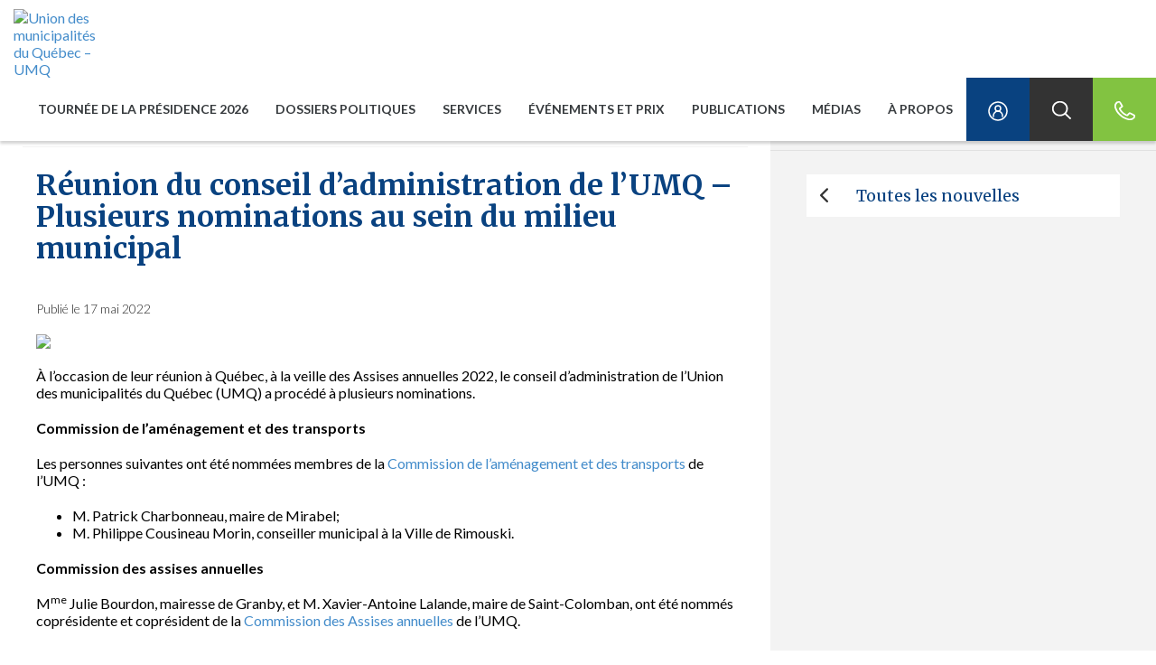

--- FILE ---
content_type: text/html; charset=UTF-8
request_url: https://umq.qc.ca/publication/238079-2/
body_size: 30128
content:

<!DOCTYPE html>
<!--[if lt IE 7]>  <html class="ie ie6 lte9 lte8 lte7" lang="fr"> <![endif]-->
<!--[if IE 7]>     <html class="ie ie7 lte9 lte8 lte7" lang="fr"> <![endif]-->
<!--[if IE 8]>     <html class="ie ie8 lte9 lte8" lang="fr"> <![endif]-->
<!--[if IE 9]>     <html class="ie ie9 lte9" lang="fr"> <![endif]-->
<!--[if gt IE 9]>  <html lang="fr"> <![endif]-->
<!--[if !IE]><!--> <html lang="fr" prefix="og:http://ogp.me/ns#"> <!--<![endif]-->
<head>

  <title>Réunion du conseil d’administration de l’UMQ - Plusieurs nominations au sein du milieu municipal - Union des municipalités du Québec - UMQ</title>
<style id="rocket-critical-css">.yamm .nav,.yamm .collapse,.yamm .dropdown{position:static}.yamm .dropdown-menu{left:auto}.yamm .dropdown.yamm-fw .dropdown-menu{left:0;right:0}.fa-chevron-left:before{content:"\f053"}.fa-envelope:before{content:"\f0e0"}.fa-facebook-f:before{content:"\f39e"}.fa-home:before{content:"\f015"}.fa-linkedin-in:before{content:"\f0e1"}.fa-print:before{content:"\f02f"}.fa-twitter:before{content:"\f099"}.fa-youtube:before{content:"\f167"}h1,h2{overflow-wrap:break-word}ul{overflow-wrap:break-word}p{overflow-wrap:break-word}:root{--wp--preset--font-size--normal:16px;--wp--preset--font-size--huge:42px}.aligncenter{clear:both}html{font-family:sans-serif;-ms-text-size-adjust:100%;-webkit-text-size-adjust:100%}body{margin:0}figure{display:block}a{background:transparent}h1{font-size:2em;margin:0.67em 0}img{border:0}svg:not(:root){overflow:hidden}figure{margin:1em 40px}button,input{color:inherit;font:inherit;margin:0}button{overflow:visible}button{text-transform:none}button{-webkit-appearance:button}button::-moz-focus-inner,input::-moz-focus-inner{border:0;padding:0}input{line-height:normal}*{-webkit-box-sizing:border-box;-moz-box-sizing:border-box;box-sizing:border-box}*:before,*:after{-webkit-box-sizing:border-box;-moz-box-sizing:border-box;box-sizing:border-box}html{font-size:62.5%}body{font-family:"Helvetica Neue",Helvetica,Arial,sans-serif;font-size:14px;line-height:1.42857143;color:#333333;background-color:#fff}input,button{font-family:inherit;font-size:inherit;line-height:inherit}a{color:#428bca;text-decoration:none}figure{margin:0}img{vertical-align:middle}h1,h2{font-family:inherit;font-weight:500;line-height:1.1;color:inherit}h1,h2{margin-top:20px;margin-bottom:10px}h1{font-size:36px}h2{font-size:30px}p{margin:0 0 10px}ul{margin-top:0;margin-bottom:10px}ul ul{margin-bottom:0}.container-fluid{margin-right:auto;margin-left:auto;padding-left:15px;padding-right:15px}.row{margin-left:-15px;margin-right:-15px}.col-lg-1,.col-sm-4,.col-md-4,.col-lg-4,.col-md-5,.col-xs-6,.col-sm-6,.col-md-6,.col-md-7,.col-sm-8,.col-md-8,.col-lg-8,.col-lg-11,.col-xs-12,.col-sm-12,.col-md-12{position:relative;min-height:1px;padding-left:15px;padding-right:15px}.col-xs-6,.col-xs-12{float:left}.col-xs-12{width:100%}.col-xs-6{width:50%}@media (min-width:769px){.col-sm-4,.col-sm-6,.col-sm-8,.col-sm-12{float:left}.col-sm-12{width:100%}.col-sm-8{width:66.66666667%}.col-sm-6{width:50%}.col-sm-4{width:33.33333333%}}@media (min-width:992px){.col-md-4,.col-md-5,.col-md-6,.col-md-7,.col-md-8,.col-md-12{float:left}.col-md-12{width:100%}.col-md-8{width:66.66666667%}.col-md-7{width:58.33333333%}.col-md-6{width:50%}.col-md-5{width:41.66666667%}.col-md-4{width:33.33333333%}}@media (min-width:1200px){.col-lg-1,.col-lg-4,.col-lg-8,.col-lg-11{float:left}.col-lg-11{width:91.66666667%}.col-lg-8{width:66.66666667%}.col-lg-4{width:33.33333333%}.col-lg-1{width:8.33333333%}}.btn{display:inline-block;margin-bottom:0;font-weight:normal;text-align:center;vertical-align:middle;background-image:none;border:1px solid transparent;white-space:nowrap;padding:6px 12px;font-size:14px;line-height:1.42857143;border-radius:4px}.btn-default{color:#333;background-color:#fff;border-color:#ccc}.btn-sm{padding:5px 10px;font-size:12px;line-height:1.5;border-radius:3px}.collapse{display:none}.dropdown{position:relative}.dropdown-menu{position:absolute;top:100%;left:0;z-index:1000;display:none;float:left;min-width:160px;padding:5px 0;margin:2px 0 0;list-style:none;font-size:14px;background-color:#fff;border:1px solid #ccc;border:1px solid rgba(0,0,0,0.15);border-radius:4px;-webkit-box-shadow:0 6px 12px rgba(0,0,0,0.175);box-shadow:0 6px 12px rgba(0,0,0,0.175);background-clip:padding-box}@media (min-width:769px){.navbar-right .dropdown-menu{left:auto;right:0}}.nav{margin-bottom:0;padding-left:0;list-style:none}.nav>li{position:relative;display:block}.nav>li>a{position:relative;display:block;padding:10px 15px}.nav>li>a>img{max-width:none}.navbar{position:relative;min-height:50px;margin-bottom:20px;border:1px solid transparent}@media (min-width:769px){.navbar{border-radius:4px}}@media (min-width:769px){.navbar-header{float:left}}.navbar-collapse{max-height:340px;overflow-x:visible;padding-right:15px;padding-left:15px;border-top:1px solid transparent;box-shadow:inset 0 1px 0 rgba(255,255,255,0.1);-webkit-overflow-scrolling:touch}@media (min-width:769px){.navbar-collapse{width:auto;border-top:0;box-shadow:none}.navbar-collapse.collapse{display:block!important;height:auto!important;padding-bottom:0;overflow:visible!important}.navbar-fixed-top .navbar-collapse{padding-left:0;padding-right:0}}.navbar-fixed-top{position:fixed;right:0;left:0;z-index:1030}@media (min-width:769px){.navbar-fixed-top{border-radius:0}}.navbar-fixed-top{top:0;border-width:0 0 1px}.navbar-toggle{position:relative;float:right;margin-right:15px;padding:9px 10px;margin-top:8px;margin-bottom:8px;background-color:transparent;background-image:none;border:1px solid transparent;border-radius:4px}.navbar-toggle .icon-bar{display:block;width:22px;height:2px;border-radius:1px}.navbar-toggle .icon-bar+.icon-bar{margin-top:4px}@media (min-width:769px){.navbar-toggle{display:none}}.navbar-nav{margin:7.5px -15px}.navbar-nav>li>a{padding-top:10px;padding-bottom:10px;line-height:20px}@media (min-width:769px){.navbar-nav{float:left;margin:0}.navbar-nav>li{float:left}.navbar-nav>li>a{padding-top:15px;padding-bottom:15px}}@media (min-width:769px){.navbar-right{float:right!important}}.navbar-nav>li>.dropdown-menu{margin-top:0;border-top-right-radius:0;border-top-left-radius:0}.navbar-default{background-color:#f8f8f8;border-color:#e7e7e7}.navbar-default .navbar-nav>li>a{color:#777}.navbar-default .navbar-toggle{border-color:#ddd}.navbar-default .navbar-toggle .icon-bar{background-color:#888}.navbar-default .navbar-collapse{border-color:#e7e7e7}.container-fluid:before,.container-fluid:after,.row:before,.row:after,.nav:before,.nav:after,.navbar:before,.navbar:after,.navbar-header:before,.navbar-header:after,.navbar-collapse:before,.navbar-collapse:after{content:" ";display:table}.container-fluid:after,.row:after,.nav:after,.navbar:after,.navbar-header:after,.navbar-collapse:after{clear:both}@-ms-viewport{width:device-width}@media (max-width:768px){.hidden-xs{display:none!important}}@media (min-width:769px) and (max-width:991px){.hidden-sm{display:none!important}}@media (min-width:992px) and (max-width:1199px){.hidden-md{display:none!important}}@media (min-width:1200px){.hidden-lg{display:none!important}}*{box-sizing:border-box;-moz-box-sizing:border-box;border-radius:0!important}img{max-width:100%!important}.aligncenter{display:block;margin-left:auto;margin-right:auto}.clear{clear:both}body{background:#fff;color:#000;font:16px 'Helvetica Neue',Helvetica,Arial,sans-serif;font-family:'Lato',sans-serif;padding:0}.txtRight{text-align:right}.logoPrincipal{display:block;margin-top:10px}.logoPrincipal img{max-width:inherit!important}.start{margin-top:70px}.navbar-default{background-color:#fff;border:0;border-radius:0}div#navbar-collapse-grid{padding-right:0}.navbar-default .navbar-nav>li>a{font-size:14px;font-weight:bold;text-transform:uppercase;color:#373b3e}.navbar{margin-bottom:0;min-height:70px}.navbar-nav>li>a{padding-top:25px;padding-bottom:25px}.dropdown-menu{position:absolute;top:100%;left:0;z-index:1000;display:none;float:left;min-width:160px;padding:0;margin:2px 0 0;list-style:none;font-size:14px;border:0;border-radius:0;-webkit-box-shadow:0;box-shadow:0 3px 3px rgba(0,0,0,0.175)}.dropdown-menu ul{margin:30px 0 0 30px;padding:0}.dropdown-menu ul li ul{margin-top:20px}.dropdown-menu ul li{list-style-type:none;margin-bottom:20px}.dropdown-menu a{color:#fff}.dropdown-menu span,.dropdown-menu h2,.dropdown-menu .sousTitre p{font-size:14px;color:#009ee1!important;display:block}.dropdown-menu p{font-family:'Merriweather',serif;font-size:20px;font-weight:100;color:#fff;margin-top:20px;margin-bottom:10px}.utils a{display:block;height:100%;width:100%;min-width:70px;max-height:70px;text-align:center}.utils a span{display:none;visibility:hidden}.utils.lock{background-color:#094280}.utils.search{background-color:#333}.utils.phone{background-color:#82c341}.container-fluid.tbMenu{display:table;width:100%;-moz-box-sizing:border-box;box-sizing:border-box;padding-left:0;padding-right:0;border-collapse:collapse;overflow:hidden}.container-fluid.tbMenu .row.tbRow{display:table-row;height:100%}.container-fluid.tbMenu .row.tbRow .menuGauche,.container-fluid.tbMenu .row.tbRow .menuDroite{display:table-cell;height:100%;width:50%;float:none}.menuGauche{background-color:#052f5d;padding-left:0;padding-right:0;padding:30px 0}.menuGauche p{margin-left:30px;color:#428bca}.menuGauche p a{color:#428bca!important}.menuDroite{background-color:#094280;padding-left:0;padding-right:0;padding:30px}.yamm{margin-top:0;-webkit-box-shadow:0 3px 3px rgba(0,0,0,0.175);-moz-box-shadow:0 3px 3px rgba(0,0,0,0.175);box-shadow:0 3px 3px rgba(0,0,0,0.175)}#searchform{height:0px;visibility:hidden;padding:0 15px;background-color:#333}#searchform input{visibility:hidden;width:100%;height:70px;border:0;background:transparent;font-size:30px;outline:none!important}#filArianne{margin:40px 0;font-size:13px;color:#e5f4fa}#filArianne a{font-size:13px;color:#0d4e96}#filArianne .current{color:#0d4e96}.container-fluid .ctntModulaire{padding-left:40px;padding-right:40px}.sdbModulaire{background-color:#f3f3f3;padding:0px}.sdbModulaire #share{margin:0px 0 26px 0;padding:40px 40px 21px 40px;border-bottom:1px solid #e1e1e1}.sdbModulaire #sidebar{padding:0px 40px 20px 40px}div#share div{padding-left:0;padding-right:0}.sdbModulaire .partager{font-size:20px;color:#094280;font-family:'Merriweather',serif}.bloc_partage{padding-left:40px;padding-right:40px;border-bottom:1px solid #f3f3f3}.bloc_partage .share,.bloc_partage #share p{margin:40px 0 20px 0;color:#094280;text-align:right;font-weight:bold}.ctntModulaire p{margin:20px 0 20px 0}figure{position:relative;overflow:hidden;margin:20px 0}figure img{position:relative}.ctntModulaire #filArianne{margin:40px 0 20px 0}.ctntModulaire h1{margin:0;font-family:'Merriweather',serif;font-size:32px;font-weight:bold;color:#094280;margin:25px 0 40px 0}.main_contenu{display:flex;flex-direction:row}.main_contenu .ctntModulaire{display:flex;flex-direction:column}#sidebar .retour .btn{background-color:#fff;border-radius:0;border:0;font-family:'Merriweather',serif;font-size:18px;color:#094280;text-align:left;padding:10px 15px;width:100%}.retour{margin-bottom:20px}.advsearch{position:absolute;top:24px;right:30px}.advsearch a{color:#fff;text-decoration:underline}iframe{max-width:50%;max-height:100%}@media (max-width:1200px){.navbar-header{float:none}.navbar-right{float:none!important}.navbar-toggle{display:block}.navbar-collapse{border-top:1px solid transparent;box-shadow:inset 0 1px 0 rgba(255,255,255,0.1)}.navbar-fixed-top{top:0;border-width:0 0 1px}.navbar-collapse.collapse{display:none!important}.navbar-nav{float:none!important;margin-top:7.5px}.navbar-nav>li{float:none}.navbar-nav>li>a{padding-top:10px;padding-bottom:10px}.navbar-nav{margin:0 -15px}.navbar-collapse{max-height:inherit}.navbar-default .navbar-toggle{border:0!important}.navbar-toggle{margin-top:18px;margin-bottom:18px;border-radius:0}.dropdown-menu{position:static;float:none}.navbar-default .navbar-nav>li>a{padding-left:40px}.menuGauche p{display:none}.navbar-collapse{overflow-x:hidden}}@media (max-width:992px){.navbar-nav{margin:0 -15px}.navbar-collapse{max-height:inherit}.container-fluid .ctntModulaire{padding-left:15px;padding-right:15px;margin:0 0 40px 0}.container-fluid.tbMenu{margin-left:-2px}.navbar-default .navbar-nav>li.utils>a{padding-left:0}.main_contenu{display:block}.main_contenu .ctntModulaire{display:block}form#searchform{height:100%!important}}@media (max-width:769px){.ctntModulaire h1,h1{font-size:5vw}div#navbar-collapse-grid{overflow-x:hidden}figure img{width:100%;height:auto!important}#share .txtRight{text-align:left}.bloc_partage{padding-left:15px;padding-right:15px}.bloc_partage .share,.bloc_partage #share p{margin:20px 0 20px 0;text-align:left;padding-left:15px}#filArianne{margin-bottom:10px}.sdbModulaire #share{padding:40px 40px 0px 40px;border-bottom:0px solid #e1e1e1}}@media (max-width:667px){.container-fluid.tbMenu .row.tbRow .menuGauche,.container-fluid.tbMenu .row.tbRow .menuDroite{width:100%}.dropdown-menu ul{margin:0px 30px 0 30px}.dropdown-menu ul li{list-style-type:none;margin-bottom:10px;border-bottom:1px solid #05284c;padding-bottom:10px}.menuGauche{padding:20px 0}}@media all and (-ms-high-contrast:none),(-ms-high-contrast:active){.container-fluid.tbMenu .row.tbRow .menuGauche,.container-fluid.tbMenu .row.tbRow .menuDroite{min-height:440px;float:left}}img{height:auto}.sdbModulaire .follow-us svg{font-size:22px;margin-left:15px}.sdbModulaire .follow-us svg path{fill:#009ee1}.bloc_partage .share svg{font-size:18px;margin-left:15px}#share{display:flex}.bloc_partage #share{justify-content:flex-end}@media screen and (max-width:768px){.bloc_partage #share{justify-content:flex-start}}</style>

  <meta http-equiv="Content-Type" content="text/html; charset=utf-8" />

  <meta name="viewport" content="width=device-width, initial-scale=1.0, maximum-scale=1.0, user-scalable=no">

  <meta name="theme-color" content="#052f5d">
  <meta name="twitter:widgets:autoload" content="on">

    <meta http-equiv="X-UA-Compatible" content="IE=edge">
          <link rel="shortcut icon" href="https://umq.qc.ca/wp-content/uploads/2024/01/umqlogoscmyk-512.png">
      <link data-minify="1" href="https://umq.qc.ca/wp-content/cache/min/1/wp-content/themes/Activis-en/_/css/yamm.css?ver=1769806203" data-rocket-async="style" as="style" onload="this.onload=null;this.rel='stylesheet'" onerror="this.removeAttribute('data-rocket-async')"  rel="preload">
<!--  <link rel="stylesheet" href="https://maxcdn.bootstrapcdn.com/font-awesome/4.5.0/css/font-awesome.min.css">-->
  <link data-minify="1" rel="preload" href="https://umq.qc.ca/wp-content/cache/min/1/ajax/libs/font-awesome/6.4.2/css/all.min.css?ver=1769806203" data-rocket-async="style" as="style" onload="this.onload=null;this.rel='stylesheet'" onerror="this.removeAttribute('data-rocket-async')" >
    <script data-minify="1" type="wphb-delay-type" defer src="https://umq.qc.ca/wp-content/cache/min/1/releases/v6.4.2/js/all.js?ver=1769806203"></script>
    <script data-minify="1" type="wphb-delay-type" defer src="https://umq.qc.ca/wp-content/cache/min/1/releases/v6.4.2/js/v4-shims.js?ver=1769806203"></script>
    <!--[if IE]>
      <script type="wphb-delay-type" src="http://html5shiv.googlecode.com/svn/trunk/html5.js"></script>
      <script type="wphb-delay-type" src="https://oss.maxcdn.com/libs/respond.js/1.4.2/respond.min.js"></script>
    <![endif]-->
  <meta name='robots' content='index, follow, max-image-preview:large, max-snippet:-1, max-video-preview:-1' />
<link rel="alternate" hreflang="fr-ca" href="https://umq.qc.ca/publication/238079-2/" />
<link rel="alternate" hreflang="x-default" href="https://umq.qc.ca/publication/238079-2/" />

	<!-- This site is optimized with the Yoast SEO plugin v26.8 - https://yoast.com/product/yoast-seo-wordpress/ -->
	<link rel="canonical" href="https://umq.qc.ca/publication/238079-2/" />
	<meta property="og:locale" content="fr_CA" />
	<meta property="og:type" content="article" />
	<meta property="og:title" content="Réunion du conseil d’administration de l’UMQ - Plusieurs nominations au sein du milieu municipal - Union des municipalités du Québec - UMQ" />
	<meta property="og:description" content="À l’occasion de leur réunion à Québec, à la veille des Assises annuelles 2022, le conseil d’administration de l’Union des" />
	<meta property="og:url" content="https://umq.qc.ca/publication/238079-2/" />
	<meta property="og:site_name" content="Union des municipalités du Québec - UMQ" />
	<meta property="og:image" content="https://umq.qc.ca/wp-content/uploads/2022/05/ca-1024x683.jpg" />
	<meta name="twitter:card" content="summary_large_image" />
	<meta name="twitter:label1" content="Estimation du temps de lecture" />
	<meta name="twitter:data1" content="3 minutes" />
	<script type="application/ld+json" class="yoast-schema-graph">{"@context":"https://schema.org","@graph":[{"@type":"WebPage","@id":"https://umq.qc.ca/publication/238079-2/","url":"https://umq.qc.ca/publication/238079-2/","name":"Réunion du conseil d’administration de l’UMQ - Plusieurs nominations au sein du milieu municipal - Union des municipalités du Québec - UMQ","isPartOf":{"@id":"https://umq.qc.ca/#website"},"primaryImageOfPage":{"@id":"https://umq.qc.ca/publication/238079-2/#primaryimage"},"image":{"@id":"https://umq.qc.ca/publication/238079-2/#primaryimage"},"thumbnailUrl":"https://umq.qc.ca/wp-content/uploads/2022/05/ca-1024x683.jpg","datePublished":"2022-05-17T11:00:04+00:00","breadcrumb":{"@id":"https://umq.qc.ca/publication/238079-2/#breadcrumb"},"inLanguage":"fr-CA","potentialAction":[{"@type":"ReadAction","target":["https://umq.qc.ca/publication/238079-2/"]}]},{"@type":"ImageObject","inLanguage":"fr-CA","@id":"https://umq.qc.ca/publication/238079-2/#primaryimage","url":"https://umq.qc.ca/wp-content/uploads/2022/05/ca.jpg","contentUrl":"https://umq.qc.ca/wp-content/uploads/2022/05/ca.jpg","width":1800,"height":1200},{"@type":"BreadcrumbList","@id":"https://umq.qc.ca/publication/238079-2/#breadcrumb","itemListElement":[{"@type":"ListItem","position":1,"name":"Accueil","item":"https://umq.qc.ca/"},{"@type":"ListItem","position":2,"name":"Publications","item":"https://umq.qc.ca/publication/"},{"@type":"ListItem","position":3,"name":"Nouvelles de l'UMQ","item":"https://umq.qc.ca/?cat-publication=nouvelles-de-lumq"},{"@type":"ListItem","position":4,"name":"Réunion du conseil d’administration de l’UMQ &#8211; Plusieurs nominations au sein du milieu municipal"}]},{"@type":"WebSite","@id":"https://umq.qc.ca/#website","url":"https://umq.qc.ca/","name":"Union des municipalités du Québec - UMQ","description":"Rassembler. Accompagner. Affirmer.","publisher":{"@id":"https://umq.qc.ca/#organization"},"potentialAction":[{"@type":"SearchAction","target":{"@type":"EntryPoint","urlTemplate":"https://umq.qc.ca/?s={search_term_string}"},"query-input":{"@type":"PropertyValueSpecification","valueRequired":true,"valueName":"search_term_string"}}],"inLanguage":"fr-CA"},{"@type":"Organization","@id":"https://umq.qc.ca/#organization","name":"Union des municipalités du Québec","url":"https://umq.qc.ca/","logo":{"@type":"ImageObject","inLanguage":"fr-CA","@id":"https://umq.qc.ca/#/schema/logo/image/","url":"https://umq.qc.ca/wp-content/uploads/2018/10/logoumqbleufavicon-e1554386115264.png","contentUrl":"https://umq.qc.ca/wp-content/uploads/2018/10/logoumqbleufavicon-e1554386115264.png","width":512,"height":275,"caption":"Union des municipalités du Québec"},"image":{"@id":"https://umq.qc.ca/#/schema/logo/image/"}}]}</script>
	<!-- / Yoast SEO plugin. -->


<link rel='dns-prefetch' href='//cdnjs.cloudflare.com' />
<link rel='dns-prefetch' href='//ajax.googleapis.com' />
<link rel='dns-prefetch' href='//fonts.googleapis.com' />
<link rel='dns-prefetch' href='//hb.wpmucdn.com' />
<link href='//hb.wpmucdn.com' rel='preconnect' />
<link href="https://fonts.googleapis.com" rel='preconnect' />
<link href='//fonts.gstatic.com' crossorigin='' rel='preconnect' />
<link rel="alternate" type="application/rss+xml" title="Union des municipalités du Québec - UMQ &raquo; Flux" href="https://umq.qc.ca/feed/" />
<link rel="alternate" type="application/rss+xml" title="Union des municipalités du Québec - UMQ &raquo; Flux des commentaires" href="https://umq.qc.ca/comments/feed/" />
<link rel="alternate" title="oEmbed (JSON)" type="application/json+oembed" href="https://umq.qc.ca/wp-json/oembed/1.0/embed?url=https%3A%2F%2Fumq.qc.ca%2Fpublication%2F238079-2%2F" />
<link rel="alternate" title="oEmbed (XML)" type="text/xml+oembed" href="https://umq.qc.ca/wp-json/oembed/1.0/embed?url=https%3A%2F%2Fumq.qc.ca%2Fpublication%2F238079-2%2F&#038;format=xml" />
<style id='wp-img-auto-sizes-contain-inline-css' type='text/css'>
img:is([sizes=auto i],[sizes^="auto," i]){contain-intrinsic-size:3000px 1500px}
/*# sourceURL=wp-img-auto-sizes-contain-inline-css */
</style>
<style id='wp-emoji-styles-inline-css' type='text/css'>

	img.wp-smiley, img.emoji {
		display: inline !important;
		border: none !important;
		box-shadow: none !important;
		height: 1em !important;
		width: 1em !important;
		margin: 0 0.07em !important;
		vertical-align: -0.1em !important;
		background: none !important;
		padding: 0 !important;
	}
/*# sourceURL=wp-emoji-styles-inline-css */
</style>
<link rel='preload'  href='https://hb.wpmucdn.com/umq.qc.ca/8fe2f1ff-57e6-499f-a385-3721110c4e47.css' data-rocket-async="style" as="style" onload="this.onload=null;this.rel='stylesheet'" onerror="this.removeAttribute('data-rocket-async')"  type='text/css' media='all' />
<style id='global-styles-inline-css' type='text/css'>
:root{--wp--preset--aspect-ratio--square: 1;--wp--preset--aspect-ratio--4-3: 4/3;--wp--preset--aspect-ratio--3-4: 3/4;--wp--preset--aspect-ratio--3-2: 3/2;--wp--preset--aspect-ratio--2-3: 2/3;--wp--preset--aspect-ratio--16-9: 16/9;--wp--preset--aspect-ratio--9-16: 9/16;--wp--preset--color--black: #000000;--wp--preset--color--cyan-bluish-gray: #abb8c3;--wp--preset--color--white: #ffffff;--wp--preset--color--pale-pink: #f78da7;--wp--preset--color--vivid-red: #cf2e2e;--wp--preset--color--luminous-vivid-orange: #ff6900;--wp--preset--color--luminous-vivid-amber: #fcb900;--wp--preset--color--light-green-cyan: #7bdcb5;--wp--preset--color--vivid-green-cyan: #00d084;--wp--preset--color--pale-cyan-blue: #8ed1fc;--wp--preset--color--vivid-cyan-blue: #0693e3;--wp--preset--color--vivid-purple: #9b51e0;--wp--preset--gradient--vivid-cyan-blue-to-vivid-purple: linear-gradient(135deg,rgb(6,147,227) 0%,rgb(155,81,224) 100%);--wp--preset--gradient--light-green-cyan-to-vivid-green-cyan: linear-gradient(135deg,rgb(122,220,180) 0%,rgb(0,208,130) 100%);--wp--preset--gradient--luminous-vivid-amber-to-luminous-vivid-orange: linear-gradient(135deg,rgb(252,185,0) 0%,rgb(255,105,0) 100%);--wp--preset--gradient--luminous-vivid-orange-to-vivid-red: linear-gradient(135deg,rgb(255,105,0) 0%,rgb(207,46,46) 100%);--wp--preset--gradient--very-light-gray-to-cyan-bluish-gray: linear-gradient(135deg,rgb(238,238,238) 0%,rgb(169,184,195) 100%);--wp--preset--gradient--cool-to-warm-spectrum: linear-gradient(135deg,rgb(74,234,220) 0%,rgb(151,120,209) 20%,rgb(207,42,186) 40%,rgb(238,44,130) 60%,rgb(251,105,98) 80%,rgb(254,248,76) 100%);--wp--preset--gradient--blush-light-purple: linear-gradient(135deg,rgb(255,206,236) 0%,rgb(152,150,240) 100%);--wp--preset--gradient--blush-bordeaux: linear-gradient(135deg,rgb(254,205,165) 0%,rgb(254,45,45) 50%,rgb(107,0,62) 100%);--wp--preset--gradient--luminous-dusk: linear-gradient(135deg,rgb(255,203,112) 0%,rgb(199,81,192) 50%,rgb(65,88,208) 100%);--wp--preset--gradient--pale-ocean: linear-gradient(135deg,rgb(255,245,203) 0%,rgb(182,227,212) 50%,rgb(51,167,181) 100%);--wp--preset--gradient--electric-grass: linear-gradient(135deg,rgb(202,248,128) 0%,rgb(113,206,126) 100%);--wp--preset--gradient--midnight: linear-gradient(135deg,rgb(2,3,129) 0%,rgb(40,116,252) 100%);--wp--preset--font-size--small: 13px;--wp--preset--font-size--medium: 20px;--wp--preset--font-size--large: 36px;--wp--preset--font-size--x-large: 42px;--wp--preset--spacing--20: 0.44rem;--wp--preset--spacing--30: 0.67rem;--wp--preset--spacing--40: 1rem;--wp--preset--spacing--50: 1.5rem;--wp--preset--spacing--60: 2.25rem;--wp--preset--spacing--70: 3.38rem;--wp--preset--spacing--80: 5.06rem;--wp--preset--shadow--natural: 6px 6px 9px rgba(0, 0, 0, 0.2);--wp--preset--shadow--deep: 12px 12px 50px rgba(0, 0, 0, 0.4);--wp--preset--shadow--sharp: 6px 6px 0px rgba(0, 0, 0, 0.2);--wp--preset--shadow--outlined: 6px 6px 0px -3px rgb(255, 255, 255), 6px 6px rgb(0, 0, 0);--wp--preset--shadow--crisp: 6px 6px 0px rgb(0, 0, 0);}:where(.is-layout-flex){gap: 0.5em;}:where(.is-layout-grid){gap: 0.5em;}body .is-layout-flex{display: flex;}.is-layout-flex{flex-wrap: wrap;align-items: center;}.is-layout-flex > :is(*, div){margin: 0;}body .is-layout-grid{display: grid;}.is-layout-grid > :is(*, div){margin: 0;}:where(.wp-block-columns.is-layout-flex){gap: 2em;}:where(.wp-block-columns.is-layout-grid){gap: 2em;}:where(.wp-block-post-template.is-layout-flex){gap: 1.25em;}:where(.wp-block-post-template.is-layout-grid){gap: 1.25em;}.has-black-color{color: var(--wp--preset--color--black) !important;}.has-cyan-bluish-gray-color{color: var(--wp--preset--color--cyan-bluish-gray) !important;}.has-white-color{color: var(--wp--preset--color--white) !important;}.has-pale-pink-color{color: var(--wp--preset--color--pale-pink) !important;}.has-vivid-red-color{color: var(--wp--preset--color--vivid-red) !important;}.has-luminous-vivid-orange-color{color: var(--wp--preset--color--luminous-vivid-orange) !important;}.has-luminous-vivid-amber-color{color: var(--wp--preset--color--luminous-vivid-amber) !important;}.has-light-green-cyan-color{color: var(--wp--preset--color--light-green-cyan) !important;}.has-vivid-green-cyan-color{color: var(--wp--preset--color--vivid-green-cyan) !important;}.has-pale-cyan-blue-color{color: var(--wp--preset--color--pale-cyan-blue) !important;}.has-vivid-cyan-blue-color{color: var(--wp--preset--color--vivid-cyan-blue) !important;}.has-vivid-purple-color{color: var(--wp--preset--color--vivid-purple) !important;}.has-black-background-color{background-color: var(--wp--preset--color--black) !important;}.has-cyan-bluish-gray-background-color{background-color: var(--wp--preset--color--cyan-bluish-gray) !important;}.has-white-background-color{background-color: var(--wp--preset--color--white) !important;}.has-pale-pink-background-color{background-color: var(--wp--preset--color--pale-pink) !important;}.has-vivid-red-background-color{background-color: var(--wp--preset--color--vivid-red) !important;}.has-luminous-vivid-orange-background-color{background-color: var(--wp--preset--color--luminous-vivid-orange) !important;}.has-luminous-vivid-amber-background-color{background-color: var(--wp--preset--color--luminous-vivid-amber) !important;}.has-light-green-cyan-background-color{background-color: var(--wp--preset--color--light-green-cyan) !important;}.has-vivid-green-cyan-background-color{background-color: var(--wp--preset--color--vivid-green-cyan) !important;}.has-pale-cyan-blue-background-color{background-color: var(--wp--preset--color--pale-cyan-blue) !important;}.has-vivid-cyan-blue-background-color{background-color: var(--wp--preset--color--vivid-cyan-blue) !important;}.has-vivid-purple-background-color{background-color: var(--wp--preset--color--vivid-purple) !important;}.has-black-border-color{border-color: var(--wp--preset--color--black) !important;}.has-cyan-bluish-gray-border-color{border-color: var(--wp--preset--color--cyan-bluish-gray) !important;}.has-white-border-color{border-color: var(--wp--preset--color--white) !important;}.has-pale-pink-border-color{border-color: var(--wp--preset--color--pale-pink) !important;}.has-vivid-red-border-color{border-color: var(--wp--preset--color--vivid-red) !important;}.has-luminous-vivid-orange-border-color{border-color: var(--wp--preset--color--luminous-vivid-orange) !important;}.has-luminous-vivid-amber-border-color{border-color: var(--wp--preset--color--luminous-vivid-amber) !important;}.has-light-green-cyan-border-color{border-color: var(--wp--preset--color--light-green-cyan) !important;}.has-vivid-green-cyan-border-color{border-color: var(--wp--preset--color--vivid-green-cyan) !important;}.has-pale-cyan-blue-border-color{border-color: var(--wp--preset--color--pale-cyan-blue) !important;}.has-vivid-cyan-blue-border-color{border-color: var(--wp--preset--color--vivid-cyan-blue) !important;}.has-vivid-purple-border-color{border-color: var(--wp--preset--color--vivid-purple) !important;}.has-vivid-cyan-blue-to-vivid-purple-gradient-background{background: var(--wp--preset--gradient--vivid-cyan-blue-to-vivid-purple) !important;}.has-light-green-cyan-to-vivid-green-cyan-gradient-background{background: var(--wp--preset--gradient--light-green-cyan-to-vivid-green-cyan) !important;}.has-luminous-vivid-amber-to-luminous-vivid-orange-gradient-background{background: var(--wp--preset--gradient--luminous-vivid-amber-to-luminous-vivid-orange) !important;}.has-luminous-vivid-orange-to-vivid-red-gradient-background{background: var(--wp--preset--gradient--luminous-vivid-orange-to-vivid-red) !important;}.has-very-light-gray-to-cyan-bluish-gray-gradient-background{background: var(--wp--preset--gradient--very-light-gray-to-cyan-bluish-gray) !important;}.has-cool-to-warm-spectrum-gradient-background{background: var(--wp--preset--gradient--cool-to-warm-spectrum) !important;}.has-blush-light-purple-gradient-background{background: var(--wp--preset--gradient--blush-light-purple) !important;}.has-blush-bordeaux-gradient-background{background: var(--wp--preset--gradient--blush-bordeaux) !important;}.has-luminous-dusk-gradient-background{background: var(--wp--preset--gradient--luminous-dusk) !important;}.has-pale-ocean-gradient-background{background: var(--wp--preset--gradient--pale-ocean) !important;}.has-electric-grass-gradient-background{background: var(--wp--preset--gradient--electric-grass) !important;}.has-midnight-gradient-background{background: var(--wp--preset--gradient--midnight) !important;}.has-small-font-size{font-size: var(--wp--preset--font-size--small) !important;}.has-medium-font-size{font-size: var(--wp--preset--font-size--medium) !important;}.has-large-font-size{font-size: var(--wp--preset--font-size--large) !important;}.has-x-large-font-size{font-size: var(--wp--preset--font-size--x-large) !important;}
/*# sourceURL=global-styles-inline-css */
</style>

<style id='classic-theme-styles-inline-css' type='text/css'>
/*! This file is auto-generated */
.wp-block-button__link{color:#fff;background-color:#32373c;border-radius:9999px;box-shadow:none;text-decoration:none;padding:calc(.667em + 2px) calc(1.333em + 2px);font-size:1.125em}.wp-block-file__button{background:#32373c;color:#fff;text-decoration:none}
/*# sourceURL=/wp-includes/css/classic-themes.min.css */
</style>
<link rel='preload'  href='https://umq.qc.ca/wp-content/cache/background-css/1/hb.wpmucdn.com/umq.qc.ca/bb3f7b31-a274-42db-810b-43c32bde014a.css?wpr_t=1770044563' data-rocket-async="style" as="style" onload="this.onload=null;this.rel='stylesheet'" onerror="this.removeAttribute('data-rocket-async')"  type='text/css' media='all' />
<link rel="preload" as="style" href="https://fonts.googleapis.com/css?family=Open+Sans%3A300%2C400%2C600%2C700%7CLato%3A400%2C700%2C900%2C300%7CLora%3A400%2C700%7CMerriweather%3A400%2C700%2C900%2C300%7CDroid+Sans+Mono&#038;ver=6.9" /><link rel='stylesheet' id='google-font-css' href='https://fonts.googleapis.com/css?family=Open+Sans%3A300%2C400%2C600%2C700%7CLato%3A400%2C700%2C900%2C300%7CLora%3A400%2C700%7CMerriweather%3A400%2C700%2C900%2C300%7CDroid+Sans+Mono&#038;ver=6.9' type='text/css' media='print' onload='this.media=&#34;all&#34;' />
<link rel='preload'  href='https://umq.qc.ca/wp-content/cache/background-css/1/hb.wpmucdn.com/umq.qc.ca/4df6047e-0544-452a-8d1d-0264e6d07d94.css?wpr_t=1770044563' data-rocket-async="style" as="style" onload="this.onload=null;this.rel='stylesheet'" onerror="this.removeAttribute('data-rocket-async')"  type='text/css' media='all' />
<script data-minify="1" type="wphb-delay-type" data-wphb-type="text/javascript" src="https://umq.qc.ca/wp-content/cache/min/1/ajax/libs/jquery/1.8.3/jquery.min.js?ver=1769806203" id="jquery-js" data-rocket-defer defer></script>
<script type="wphb-delay-type" data-wphb-type="text/javascript" src="https://hb.wpmucdn.com/umq.qc.ca/1fb7ef78-721a-469d-a5e8-18ec1c7fcf03.js" id="jquery-ui-js" data-rocket-defer defer></script>
<script type="wphb-delay-type" data-wphb-type="text/javascript" src="https://hb.wpmucdn.com/umq.qc.ca/ec804a18-2e46-4532-90c3-02a9c334d247.js" id="chosen-js" data-rocket-defer defer></script>
<script type="wphb-delay-type" data-wphb-type="text/javascript" src="https://hb.wpmucdn.com/umq.qc.ca/5b32e59a-c580-4cb3-b396-f8b281c16f48.js" id="fixed-table-js" data-rocket-defer defer></script>
<script type="wphb-delay-type" data-wphb-type="text/javascript" src="https://hb.wpmucdn.com/umq.qc.ca/a14b6936-ffc0-45ed-a11b-7b29a8dc4a7d.js" id="datepicker-fr-CA-js" data-rocket-defer defer></script>
<link rel="https://api.w.org/" href="https://umq.qc.ca/wp-json/" /><link rel='shortlink' href='https://umq.qc.ca/?p=238079' />
<meta name="generator" content="WPML ver:4.8.6 stt:1,4;" />
    <!-- Google Tag Manager -->
    <script type="wphb-delay-type">(function(w,d,s,l,i){w[l]=w[l]||[];w[l].push({'gtm.start':
    new Date().getTime(),event:'gtm.js'});var f=d.getElementsByTagName(s)[0],
    j=d.createElement(s),dl=l!='dataLayer'?'&l='+l:'';j.async=true;j.src=
    'https://www.googletagmanager.com/gtm.js?id='+i+dl;f.parentNode.insertBefore(j,f);
    })(window,document,'script','dataLayer','GTM-PK3QM95P');</script>
    <!-- End Google Tag Manager -->

    <script type="wphb-delay-type" id="DI-Journey-ZQAAAG80UWVodMABAABPbUxLTUulCAAA" data-wphb-type="text/javascript" src=https://t.ofsys.com/js/Journey/1/ZQAAAG80UWVodMABAABPbUxLTUulCAAA/DI.Journey-min.js></script>
  
<!-- Meta Pixel Code -->
<script type="wphb-delay-type" data-wphb-type='text/javascript'>
!function(f,b,e,v,n,t,s){if(f.fbq)return;n=f.fbq=function(){n.callMethod?
n.callMethod.apply(n,arguments):n.queue.push(arguments)};if(!f._fbq)f._fbq=n;
n.push=n;n.loaded=!0;n.version='2.0';n.queue=[];t=b.createElement(e);t.async=!0;
t.src=v;s=b.getElementsByTagName(e)[0];s.parentNode.insertBefore(t,s)}(window,
document,'script','https://connect.facebook.net/en_US/fbevents.js');
</script>
<!-- End Meta Pixel Code -->
<script type="wphb-delay-type" data-wphb-type='text/javascript'>var url = window.location.origin + '?ob=open-bridge';
            fbq('set', 'openbridge', '585746237218788', url);
fbq('init', '585746237218788', {}, {
    "agent": "wordpress-6.9-4.1.5"
})</script><script type="wphb-delay-type" data-wphb-type='text/javascript'>
    fbq('track', 'PageView', []);
  </script><link rel="icon" href="https://umq.qc.ca/wp-content/uploads/2024/01/cropped-umqfaviconv2-32x32.png" sizes="32x32" />
<link rel="icon" href="https://umq.qc.ca/wp-content/uploads/2024/01/cropped-umqfaviconv2-192x192.png" sizes="192x192" />
<link rel="apple-touch-icon" href="https://umq.qc.ca/wp-content/uploads/2024/01/cropped-umqfaviconv2-180x180.png" />
<meta name="msapplication-TileImage" content="https://umq.qc.ca/wp-content/uploads/2024/01/cropped-umqfaviconv2-270x270.png" />
<script type="wphb-delay-type">
/*! loadCSS rel=preload polyfill. [c]2017 Filament Group, Inc. MIT License */
(function(w){"use strict";if(!w.loadCSS){w.loadCSS=function(){}}
var rp=loadCSS.relpreload={};rp.support=(function(){var ret;try{ret=w.document.createElement("link").relList.supports("preload")}catch(e){ret=!1}
return function(){return ret}})();rp.bindMediaToggle=function(link){var finalMedia=link.media||"all";function enableStylesheet(){link.media=finalMedia}
if(link.addEventListener){link.addEventListener("load",enableStylesheet)}else if(link.attachEvent){link.attachEvent("onload",enableStylesheet)}
setTimeout(function(){link.rel="stylesheet";link.media="only x"});setTimeout(enableStylesheet,3000)};rp.poly=function(){if(rp.support()){return}
var links=w.document.getElementsByTagName("link");for(var i=0;i<links.length;i++){var link=links[i];if(link.rel==="preload"&&link.getAttribute("as")==="style"&&!link.getAttribute("data-loadcss")){link.setAttribute("data-loadcss",!0);rp.bindMediaToggle(link)}}};if(!rp.support()){rp.poly();var run=w.setInterval(rp.poly,500);if(w.addEventListener){w.addEventListener("load",function(){rp.poly();w.clearInterval(run)})}else if(w.attachEvent){w.attachEvent("onload",function(){rp.poly();w.clearInterval(run)})}}
if(typeof exports!=="undefined"){exports.loadCSS=loadCSS}
else{w.loadCSS=loadCSS}}(typeof global!=="undefined"?global:this))
</script>  <script type="wphb-delay-type" data-wphb-type="text/javascript" src="https://umq.qc.ca/wp-content/themes/Activis-en/_/js/jquery.bxslider.min.js" data-rocket-defer defer></script>
  <script type="wphb-delay-type" data-wphb-type="text/javascript" src="https://umq.qc.ca/wp-content/themes/Activis-en/_/js/jquery.ba-hashchange.min.js" data-rocket-defer defer></script>
  <script data-minify="1" type="wphb-delay-type" data-wphb-type="text/javascript" src="https://umq.qc.ca/wp-content/cache/min/1/wp-content/themes/Activis-en/_/js/browserclass.js?ver=1769806203" data-rocket-defer defer></script>
  <link data-minify="1" href="https://umq.qc.ca/wp-content/cache/background-css/1/umq.qc.ca/wp-content/cache/min/1/wp-content/themes/Activis-en/_/js/jquery.bxslider.css?ver=1769806203&wpr_t=1770044563" data-rocket-async="style" as="style" onload="this.onload=null;this.rel='stylesheet'" onerror="this.removeAttribute('data-rocket-async')"  rel="preload">
    <!--[if IE]>
    <link rel="stylesheet" href="https://umq.qc.ca/wp-content/themes/Activis-en/_/css/ie.css" media="screen" type="text/css" />
    <![endif]-->
    <!-- Hotjar Tracking Code for

    https://umq.qc.ca -->

    <script type="wphb-delay-type">

    (function(h,o,t,j,a,r){

    h.hj=h.hj||function(){(h.hj.q=h.hj.q||[]).push(arguments)};

    h._hjSettings={hjid:2808459,hjsv:6};

    a=o.getElementsByTagName('head')[0];

    r=o.createElement('script');r.async=1;

    r.src=t+h._hjSettings.hjid+j+h._hjSettings.hjsv;

    a.appendChild(r);

    })(window,document,'https://static.hotjar.com/c/hotjar-','.js?sv=');

    </script>

    <style>
      /*.twitter .int{
        max-height: 80%;
        overflow-y: scroll;
      }*/
      .twitter-timeline,.twitter-timeline iframe{
        min-width:100%;
      }
    </style>

<style id="wpr-lazyload-bg-container"></style><style id="wpr-lazyload-bg-exclusion"></style>
<noscript>
<style id="wpr-lazyload-bg-nostyle">.chosen-container-single .chosen-single abbr{--wpr-bg-8f6d9af9-373d-4aa1-bb84-147c040ed2c3: url('https://umq.qc.ca/wp-content/themes/Activis-en/_/js/chosen/chosen-sprite.png');}.chosen-container-single .chosen-single div b{--wpr-bg-8b9bd6af-3562-4650-8c1d-fadbe06a1836: url('https://umq.qc.ca/wp-content/themes/Activis-en/_/js/chosen/chosen-sprite.png');}.chosen-container-single .chosen-search input[type=text]{--wpr-bg-1c471990-c7c5-4bcb-9353-001a660c2e88: url('https://umq.qc.ca/wp-content/themes/Activis-en/_/js/chosen/chosen-sprite.png');}.chosen-container-multi .chosen-choices li.search-choice .search-choice-close{--wpr-bg-6c233259-59a8-4f48-b585-06a5a2648a15: url('https://umq.qc.ca/wp-content/themes/Activis-en/_/js/chosen/chosen-sprite.png');}.chosen-rtl .chosen-search input[type=text]{--wpr-bg-121dce7f-485d-40aa-a303-d69cd3bc0395: url('https://umq.qc.ca/wp-content/themes/Activis-en/_/js/chosen/chosen-sprite.png');}.ui-widget-content{--wpr-bg-adad7c88-a507-4a39-bf19-0b7d454d15d5: url('https://umq.qc.ca/wp-content/themes/Activis-en/_/js/images/ui-bg_flat_75_ffffff_40x100.png');}.ui-widget-header{--wpr-bg-20036427-4e2e-4ea9-8091-ee0b419abe23: url('https://umq.qc.ca/wp-content/themes/Activis-en/_/js/images/ui-bg_highlight-soft_75_cccccc_1x100.png');}.ui-state-default,.ui-widget-content .ui-state-default,.ui-widget-header .ui-state-default{--wpr-bg-e1c7dc40-d108-4bd9-acd5-7c45bd3411db: url('https://umq.qc.ca/wp-content/themes/Activis-en/_/js/images/ui-bg_glass_75_e6e6e6_1x400.png');}.ui-state-focus,.ui-state-hover,.ui-widget-content .ui-state-focus,.ui-widget-content .ui-state-hover,.ui-widget-header .ui-state-focus,.ui-widget-header .ui-state-hover{--wpr-bg-f6a62b72-27be-4be0-bba1-cd7aa8b49979: url('https://umq.qc.ca/wp-content/themes/Activis-en/_/js/images/ui-bg_glass_75_dadada_1x400.png');}.ui-state-active,.ui-widget-content .ui-state-active,.ui-widget-header .ui-state-active{--wpr-bg-e8435599-2fe7-4072-a727-986097e8d9c5: url('https://umq.qc.ca/wp-content/themes/Activis-en/_/js/images/ui-bg_glass_65_ffffff_1x400.png');}.ui-state-highlight,.ui-widget-content .ui-state-highlight,.ui-widget-header .ui-state-highlight{--wpr-bg-640cf46e-2663-4ea4-8875-c795e6a1dd8f: url('https://umq.qc.ca/wp-content/themes/Activis-en/_/js/images/ui-bg_glass_55_fbf9ee_1x400.png');}.ui-state-error,.ui-widget-content .ui-state-error,.ui-widget-header .ui-state-error{--wpr-bg-59779b3e-b3f8-4bc6-8295-ef45b3fe6947: url('https://umq.qc.ca/wp-content/themes/Activis-en/_/js/images/ui-bg_glass_95_fef1ec_1x400.png');}.ui-widget-overlay{--wpr-bg-cef2fe93-0222-4087-9546-70d286c9bfb9: url('https://umq.qc.ca/wp-content/themes/Activis-en/_/js/images/ui-bg_flat_0_aaaaaa_40x100.png');}.ui-widget-shadow{--wpr-bg-e017b879-ae90-437e-91ed-1b6de02fde05: url('https://umq.qc.ca/wp-content/themes/Activis-en/_/js/images/ui-bg_flat_0_aaaaaa_40x100.png');}.chosen-rtl .chosen-search input[type=text],.chosen-container-single .chosen-single abbr,.chosen-container-single .chosen-single div b,.chosen-container-single .chosen-search input[type=text],.chosen-container-multi .chosen-choices .search-choice .search-choice-close,.chosen-container .chosen-results-scroll-down span,.chosen-container .chosen-results-scroll-up span{--wpr-bg-0e3a7cf7-512f-4b46-9117-e1226d69c803: url('https://umq.qc.ca/wp-content/themes/Activis-en/_/js/chosen/chosen-sprite@2x.png');}.ui-icon,.ui-widget-content .ui-icon{--wpr-bg-54787c05-5fff-4e78-9b18-afe7db9c31b9: url('https://umq.qc.ca/wp-content/themes/Activis-en/_/js/images/ui-icons_222222_256x240.png');}.ui-widget-header .ui-icon{--wpr-bg-b47d856c-43d1-4bd2-83ef-1dbc6b75b05a: url('https://umq.qc.ca/wp-content/themes/Activis-en/_/js/images/ui-icons_222222_256x240.png');}.ui-state-default .ui-icon{--wpr-bg-4014cc69-3187-42ad-9cf8-570f641c967e: url('https://umq.qc.ca/wp-content/themes/Activis-en/_/js/images/ui-icons_888888_256x240.png');}.ui-state-focus .ui-icon,.ui-state-hover .ui-icon{--wpr-bg-71c3fa57-768c-44bc-bcf4-b53a1bed89e6: url('https://umq.qc.ca/wp-content/themes/Activis-en/_/js/images/ui-icons_454545_256x240.png');}.ui-state-active .ui-icon{--wpr-bg-0f1d03c1-e3b8-4d48-9445-e1c2d348e2d4: url('https://umq.qc.ca/wp-content/themes/Activis-en/_/js/images/ui-icons_454545_256x240.png');}.ui-state-highlight .ui-icon{--wpr-bg-12fe2016-a575-4ece-bd73-ff15cb9bbd91: url('https://umq.qc.ca/wp-content/themes/Activis-en/_/js/images/ui-icons_2e83ff_256x240.png');}.ui-state-error .ui-icon,.ui-state-error-text .ui-icon{--wpr-bg-b8923303-0a83-40fe-a7bf-a9f439f89207: url('https://umq.qc.ca/wp-content/themes/Activis-en/_/js/images/ui-icons_cd0a0a_256x240.png');}.wrap_arrow .prev{--wpr-bg-dca24a8a-77c6-464d-b088-ff3f4cc24b69: url('https://umq.qc.ca/wp-content/themes/Activis-en/_/images/min/arrow_calendrier-left.png');}.wrap_arrow .next{--wpr-bg-5af125aa-ca54-443f-9cb2-b442a303d6cb: url('https://umq.qc.ca/wp-content/themes/Activis-en/_/images/min/arrow_calendrier-right.png');}.zone-exposants .load{--wpr-bg-edd954e2-29c9-4f2c-a5c8-337febcf02eb: url('https://umq.qc.ca/wp-content/themes/Activis-en/_/images/loader.svg');}.partenaire-exposant .bloc-partenaire:before{--wpr-bg-631ce702-4a86-4da3-9335-119934a4c221: url('https://umq.qc.ca/wp-content/themes/Activis-en/_/images/diag_blue.svg');}.header-exposant .title-exposant:after{--wpr-bg-742f5903-62f6-4ab9-a091-130f7785c9be: url('https://umq.qc.ca/wp-content/themes/Activis-en/_/images/diag.svg');}.single-exposants .video .overlay_play .overlay{--wpr-bg-63277662-8b07-402b-b7a1-26e088a79cfe: url('https://umq.qc.ca/wp-content/themes/Activis-en/_/images/play-button.png');}#eventAcc{--wpr-bg-0514530a-1280-4a6c-bde8-7bb17c2a51c7: url('https://umq.qc.ca/wp-content/themes/Activis-en/_/images/min/bgEvenementsAcc.png');}.blocFormation .typeIcn.formation-en-ligne{--wpr-bg-80c6b242-6889-4fd0-bca2-c1ceecdab035: url('https://umq.qc.ca/wp-content/themes/Activis-en/_/images/min/FormationUMQ_En_ligne.png');}.blocFormation .typeIcn.formation-en-salle{--wpr-bg-20919c85-16a3-43d2-9e4d-461094a1b276: url('https://umq.qc.ca/wp-content/themes/Activis-en/_/images/min/FormationUMQ_En_salle.png');}.blocFormation .typeIcn.webinaire{--wpr-bg-23c247d9-fc00-45f8-8b67-9efb6d15f23d: url('https://umq.qc.ca/wp-content/themes/Activis-en/_/images/min/FormationUMQ_Webinaire.png');}.blocFormation .typeIcn.enregistrement-disponible{--wpr-bg-90510683-eac7-4e64-b14f-84de3b431db3: url('https://umq.qc.ca/wp-content/themes/Activis-en/_/images/min/FormationUQM-Enreg-dispo.png');}.blocFormation .typeIcn.classe-virtuelle,.blocFormation .typeIcn.formation-en-salle-visio{--wpr-bg-a31e7b4f-c08a-482f-b6a5-ce5a2c81de16: url('https://umq.qc.ca/wp-content/themes/Activis-en/_/images/min/FormationUMQ_Visio.png');}.eventAvenir .typeIcn.formation-en-ligne{--wpr-bg-44015cd9-e955-4045-a155-ec56392aa987: url('https://umq.qc.ca/wp-content/themes/Activis-en/_/images/min/FormationUMQ_En_ligne.png');}.eventAvenir .typeIcn.formation-en-salle{--wpr-bg-1d2931fd-12c4-47d3-863a-c50b645a399a: url('https://umq.qc.ca/wp-content/themes/Activis-en/_/images/min/FormationUMQ_En_salle.png');}.eventAvenir .typeIcn.webinaire{--wpr-bg-989263b2-d9d7-4977-92cb-3f84d252a982: url('https://umq.qc.ca/wp-content/themes/Activis-en/_/images/min/FormationUMQ_Webinaire.png');}.eventAvenir .typeIcn.enregistrement-disponible{--wpr-bg-82234cc7-946e-444d-bd42-4f75c0bcf4b0: url('https://umq.qc.ca/wp-content/themes/Activis-en/_/images/min/FormationUQM-Enreg-dispo.png');}.eventAvenir .typeIcn.formation-en-salle-visio{--wpr-bg-1cfe1f4e-68fc-4cb8-8f35-9bbf0839f0ec: url('https://umq.qc.ca/wp-content/themes/Activis-en/_/images/min/FormationUMQ_Visio.png');}.ficheEvenement .typeIcn.formation-en-ligne{--wpr-bg-47a834d8-fb94-4dec-afa7-a3efd8ceb1a8: url('https://umq.qc.ca/wp-content/themes/Activis-en/_/images/min/FormationUMQ_En_ligne.png');}.ficheEvenement .typeIcn.formation-en-salle{--wpr-bg-5cd1017c-86b7-4f5c-ad7a-8d7a2ed816bf: url('https://umq.qc.ca/wp-content/themes/Activis-en/_/images/min/FormationUMQ_En_salle.png');}.ficheEvenement .typeIcn.webinaire{--wpr-bg-77e2d3fa-5204-4cef-8329-dd9eeba9f3f6: url('https://umq.qc.ca/wp-content/themes/Activis-en/_/images/min/FormationUMQ_Webinaire.png');}.ficheEvenement .typeIcn.enregistrement-disponible{--wpr-bg-4cb70cb9-3157-4f48-8159-4e05bb8cb5fb: url('https://umq.qc.ca/wp-content/themes/Activis-en/_/images/min/FormationUQM-Enreg-dispo.png');}.ficheEvenement .typeIcn.formation-en-salle-visio{--wpr-bg-25135982-8fde-4889-b9ef-b7037c21270f: url('https://umq.qc.ca/wp-content/themes/Activis-en/_/images/min/FormationUMQ_Visio.png');}table.dataTable thead .sorting{--wpr-bg-a88aadea-7fed-409a-ae72-e94284facd8e: url('https://umq.qc.ca/wp-content/themes/Activis-en/_/images/min/sort_both.png');}table.dataTable thead .sorting_asc{--wpr-bg-a1c01b8a-e88b-4401-9ab2-d04ac20d7b78: url('https://umq.qc.ca/wp-content/themes/Activis-en/_/images/min/sort_asc.png');}table.dataTable thead .sorting_desc{--wpr-bg-ed5d65ae-6092-4886-bdac-c36bfb996b86: url('https://umq.qc.ca/wp-content/themes/Activis-en/_/images/min/sort_desc.png');}table.dataTable thead .sorting_asc_disabled{--wpr-bg-d9ec7127-cc71-4ed4-a296-6292c2713a94: url('https://umq.qc.ca/wp-content/themes/Activis-en/_/images/min/sort_asc_disabled.png');}table.dataTable thead .sorting_desc_disabled{--wpr-bg-6834248e-1149-4beb-8316-b5dfede59c16: url('https://umq.qc.ca/wp-content/themes/Activis-en/_/images/min/sort_desc_disabled.png');}#socials .twitter{--wpr-bg-917fa019-9e13-4d1c-a4a0-1289b20b51e4: url('https://umq.qc.ca/wp-content/themes/Activis-en/_/images/min/bgTwitter.png');}.home #emploisVedettes{--wpr-bg-e53d5a6a-26bc-41e8-9538-d47ae1ae5cca: url('https://umq.qc.ca/wp-content/themes/Activis-en/_/images/min/bg-emplois-accueil.png');}.communiques ul li a{--wpr-bg-0584d44d-5571-4028-9e23-d8e51c10cf17: url('https://umq.qc.ca/wp-content/themes/Activis-en/_/images/min/pdf.png');}.bx-wrapper .bx-loading{--wpr-bg-26fa8507-bf63-4402-958f-71fc75e8dc21: url('https://umq.qc.ca/wp-content/themes/Activis-en/_/js/images/bx_loader.gif');}.bx-wrapper .bx-prev{--wpr-bg-912f4788-f2ca-4204-95af-55136d67b709: url('https://umq.qc.ca/wp-content/themes/Activis-en/_/js/images/controls.png');}.bx-wrapper .bx-next{--wpr-bg-451db655-8cb2-4c17-8705-9a7999c968bf: url('https://umq.qc.ca/wp-content/themes/Activis-en/_/js/images/controls.png');}.bx-wrapper .bx-controls-auto .bx-start{--wpr-bg-5d200457-0760-42d5-bf5f-b4318ffb4cf0: url('https://umq.qc.ca/wp-content/themes/Activis-en/_/js/images/controls.png');}.bx-wrapper .bx-controls-auto .bx-stop{--wpr-bg-635f6800-165d-4c98-b4c5-849267010cbe: url('https://umq.qc.ca/wp-content/themes/Activis-en/_/js/images/controls.png');}</style>
</noscript>
<script type="application/javascript">const rocket_pairs = [{"selector":".chosen-container-single .chosen-single abbr","style":".chosen-container-single .chosen-single abbr{--wpr-bg-8f6d9af9-373d-4aa1-bb84-147c040ed2c3: url('https:\/\/umq.qc.ca\/wp-content\/themes\/Activis-en\/_\/js\/chosen\/chosen-sprite.png');}","hash":"8f6d9af9-373d-4aa1-bb84-147c040ed2c3","url":"https:\/\/umq.qc.ca\/wp-content\/themes\/Activis-en\/_\/js\/chosen\/chosen-sprite.png"},{"selector":".chosen-container-single .chosen-single div b","style":".chosen-container-single .chosen-single div b{--wpr-bg-8b9bd6af-3562-4650-8c1d-fadbe06a1836: url('https:\/\/umq.qc.ca\/wp-content\/themes\/Activis-en\/_\/js\/chosen\/chosen-sprite.png');}","hash":"8b9bd6af-3562-4650-8c1d-fadbe06a1836","url":"https:\/\/umq.qc.ca\/wp-content\/themes\/Activis-en\/_\/js\/chosen\/chosen-sprite.png"},{"selector":".chosen-container-single .chosen-search input[type=text]","style":".chosen-container-single .chosen-search input[type=text]{--wpr-bg-1c471990-c7c5-4bcb-9353-001a660c2e88: url('https:\/\/umq.qc.ca\/wp-content\/themes\/Activis-en\/_\/js\/chosen\/chosen-sprite.png');}","hash":"1c471990-c7c5-4bcb-9353-001a660c2e88","url":"https:\/\/umq.qc.ca\/wp-content\/themes\/Activis-en\/_\/js\/chosen\/chosen-sprite.png"},{"selector":".chosen-container-multi .chosen-choices li.search-choice .search-choice-close","style":".chosen-container-multi .chosen-choices li.search-choice .search-choice-close{--wpr-bg-6c233259-59a8-4f48-b585-06a5a2648a15: url('https:\/\/umq.qc.ca\/wp-content\/themes\/Activis-en\/_\/js\/chosen\/chosen-sprite.png');}","hash":"6c233259-59a8-4f48-b585-06a5a2648a15","url":"https:\/\/umq.qc.ca\/wp-content\/themes\/Activis-en\/_\/js\/chosen\/chosen-sprite.png"},{"selector":".chosen-rtl .chosen-search input[type=text]","style":".chosen-rtl .chosen-search input[type=text]{--wpr-bg-121dce7f-485d-40aa-a303-d69cd3bc0395: url('https:\/\/umq.qc.ca\/wp-content\/themes\/Activis-en\/_\/js\/chosen\/chosen-sprite.png');}","hash":"121dce7f-485d-40aa-a303-d69cd3bc0395","url":"https:\/\/umq.qc.ca\/wp-content\/themes\/Activis-en\/_\/js\/chosen\/chosen-sprite.png"},{"selector":".ui-widget-content","style":".ui-widget-content{--wpr-bg-adad7c88-a507-4a39-bf19-0b7d454d15d5: url('https:\/\/umq.qc.ca\/wp-content\/themes\/Activis-en\/_\/js\/images\/ui-bg_flat_75_ffffff_40x100.png');}","hash":"adad7c88-a507-4a39-bf19-0b7d454d15d5","url":"https:\/\/umq.qc.ca\/wp-content\/themes\/Activis-en\/_\/js\/images\/ui-bg_flat_75_ffffff_40x100.png"},{"selector":".ui-widget-header","style":".ui-widget-header{--wpr-bg-20036427-4e2e-4ea9-8091-ee0b419abe23: url('https:\/\/umq.qc.ca\/wp-content\/themes\/Activis-en\/_\/js\/images\/ui-bg_highlight-soft_75_cccccc_1x100.png');}","hash":"20036427-4e2e-4ea9-8091-ee0b419abe23","url":"https:\/\/umq.qc.ca\/wp-content\/themes\/Activis-en\/_\/js\/images\/ui-bg_highlight-soft_75_cccccc_1x100.png"},{"selector":".ui-state-default,.ui-widget-content .ui-state-default,.ui-widget-header .ui-state-default","style":".ui-state-default,.ui-widget-content .ui-state-default,.ui-widget-header .ui-state-default{--wpr-bg-e1c7dc40-d108-4bd9-acd5-7c45bd3411db: url('https:\/\/umq.qc.ca\/wp-content\/themes\/Activis-en\/_\/js\/images\/ui-bg_glass_75_e6e6e6_1x400.png');}","hash":"e1c7dc40-d108-4bd9-acd5-7c45bd3411db","url":"https:\/\/umq.qc.ca\/wp-content\/themes\/Activis-en\/_\/js\/images\/ui-bg_glass_75_e6e6e6_1x400.png"},{"selector":".ui-state-focus,.ui-state-hover,.ui-widget-content .ui-state-focus,.ui-widget-content .ui-state-hover,.ui-widget-header .ui-state-focus,.ui-widget-header .ui-state-hover","style":".ui-state-focus,.ui-state-hover,.ui-widget-content .ui-state-focus,.ui-widget-content .ui-state-hover,.ui-widget-header .ui-state-focus,.ui-widget-header .ui-state-hover{--wpr-bg-f6a62b72-27be-4be0-bba1-cd7aa8b49979: url('https:\/\/umq.qc.ca\/wp-content\/themes\/Activis-en\/_\/js\/images\/ui-bg_glass_75_dadada_1x400.png');}","hash":"f6a62b72-27be-4be0-bba1-cd7aa8b49979","url":"https:\/\/umq.qc.ca\/wp-content\/themes\/Activis-en\/_\/js\/images\/ui-bg_glass_75_dadada_1x400.png"},{"selector":".ui-state-active,.ui-widget-content .ui-state-active,.ui-widget-header .ui-state-active","style":".ui-state-active,.ui-widget-content .ui-state-active,.ui-widget-header .ui-state-active{--wpr-bg-e8435599-2fe7-4072-a727-986097e8d9c5: url('https:\/\/umq.qc.ca\/wp-content\/themes\/Activis-en\/_\/js\/images\/ui-bg_glass_65_ffffff_1x400.png');}","hash":"e8435599-2fe7-4072-a727-986097e8d9c5","url":"https:\/\/umq.qc.ca\/wp-content\/themes\/Activis-en\/_\/js\/images\/ui-bg_glass_65_ffffff_1x400.png"},{"selector":".ui-state-highlight,.ui-widget-content .ui-state-highlight,.ui-widget-header .ui-state-highlight","style":".ui-state-highlight,.ui-widget-content .ui-state-highlight,.ui-widget-header .ui-state-highlight{--wpr-bg-640cf46e-2663-4ea4-8875-c795e6a1dd8f: url('https:\/\/umq.qc.ca\/wp-content\/themes\/Activis-en\/_\/js\/images\/ui-bg_glass_55_fbf9ee_1x400.png');}","hash":"640cf46e-2663-4ea4-8875-c795e6a1dd8f","url":"https:\/\/umq.qc.ca\/wp-content\/themes\/Activis-en\/_\/js\/images\/ui-bg_glass_55_fbf9ee_1x400.png"},{"selector":".ui-state-error,.ui-widget-content .ui-state-error,.ui-widget-header .ui-state-error","style":".ui-state-error,.ui-widget-content .ui-state-error,.ui-widget-header .ui-state-error{--wpr-bg-59779b3e-b3f8-4bc6-8295-ef45b3fe6947: url('https:\/\/umq.qc.ca\/wp-content\/themes\/Activis-en\/_\/js\/images\/ui-bg_glass_95_fef1ec_1x400.png');}","hash":"59779b3e-b3f8-4bc6-8295-ef45b3fe6947","url":"https:\/\/umq.qc.ca\/wp-content\/themes\/Activis-en\/_\/js\/images\/ui-bg_glass_95_fef1ec_1x400.png"},{"selector":".ui-widget-overlay","style":".ui-widget-overlay{--wpr-bg-cef2fe93-0222-4087-9546-70d286c9bfb9: url('https:\/\/umq.qc.ca\/wp-content\/themes\/Activis-en\/_\/js\/images\/ui-bg_flat_0_aaaaaa_40x100.png');}","hash":"cef2fe93-0222-4087-9546-70d286c9bfb9","url":"https:\/\/umq.qc.ca\/wp-content\/themes\/Activis-en\/_\/js\/images\/ui-bg_flat_0_aaaaaa_40x100.png"},{"selector":".ui-widget-shadow","style":".ui-widget-shadow{--wpr-bg-e017b879-ae90-437e-91ed-1b6de02fde05: url('https:\/\/umq.qc.ca\/wp-content\/themes\/Activis-en\/_\/js\/images\/ui-bg_flat_0_aaaaaa_40x100.png');}","hash":"e017b879-ae90-437e-91ed-1b6de02fde05","url":"https:\/\/umq.qc.ca\/wp-content\/themes\/Activis-en\/_\/js\/images\/ui-bg_flat_0_aaaaaa_40x100.png"},{"selector":".chosen-rtl .chosen-search input[type=text],.chosen-container-single .chosen-single abbr,.chosen-container-single .chosen-single div b,.chosen-container-single .chosen-search input[type=text],.chosen-container-multi .chosen-choices .search-choice .search-choice-close,.chosen-container .chosen-results-scroll-down span,.chosen-container .chosen-results-scroll-up span","style":".chosen-rtl .chosen-search input[type=text],.chosen-container-single .chosen-single abbr,.chosen-container-single .chosen-single div b,.chosen-container-single .chosen-search input[type=text],.chosen-container-multi .chosen-choices .search-choice .search-choice-close,.chosen-container .chosen-results-scroll-down span,.chosen-container .chosen-results-scroll-up span{--wpr-bg-0e3a7cf7-512f-4b46-9117-e1226d69c803: url('https:\/\/umq.qc.ca\/wp-content\/themes\/Activis-en\/_\/js\/chosen\/chosen-sprite@2x.png');}","hash":"0e3a7cf7-512f-4b46-9117-e1226d69c803","url":"https:\/\/umq.qc.ca\/wp-content\/themes\/Activis-en\/_\/js\/chosen\/chosen-sprite@2x.png"},{"selector":".ui-icon,.ui-widget-content .ui-icon","style":".ui-icon,.ui-widget-content .ui-icon{--wpr-bg-54787c05-5fff-4e78-9b18-afe7db9c31b9: url('https:\/\/umq.qc.ca\/wp-content\/themes\/Activis-en\/_\/js\/images\/ui-icons_222222_256x240.png');}","hash":"54787c05-5fff-4e78-9b18-afe7db9c31b9","url":"https:\/\/umq.qc.ca\/wp-content\/themes\/Activis-en\/_\/js\/images\/ui-icons_222222_256x240.png"},{"selector":".ui-widget-header .ui-icon","style":".ui-widget-header .ui-icon{--wpr-bg-b47d856c-43d1-4bd2-83ef-1dbc6b75b05a: url('https:\/\/umq.qc.ca\/wp-content\/themes\/Activis-en\/_\/js\/images\/ui-icons_222222_256x240.png');}","hash":"b47d856c-43d1-4bd2-83ef-1dbc6b75b05a","url":"https:\/\/umq.qc.ca\/wp-content\/themes\/Activis-en\/_\/js\/images\/ui-icons_222222_256x240.png"},{"selector":".ui-state-default .ui-icon","style":".ui-state-default .ui-icon{--wpr-bg-4014cc69-3187-42ad-9cf8-570f641c967e: url('https:\/\/umq.qc.ca\/wp-content\/themes\/Activis-en\/_\/js\/images\/ui-icons_888888_256x240.png');}","hash":"4014cc69-3187-42ad-9cf8-570f641c967e","url":"https:\/\/umq.qc.ca\/wp-content\/themes\/Activis-en\/_\/js\/images\/ui-icons_888888_256x240.png"},{"selector":".ui-state-focus .ui-icon,.ui-state-hover .ui-icon","style":".ui-state-focus .ui-icon,.ui-state-hover .ui-icon{--wpr-bg-71c3fa57-768c-44bc-bcf4-b53a1bed89e6: url('https:\/\/umq.qc.ca\/wp-content\/themes\/Activis-en\/_\/js\/images\/ui-icons_454545_256x240.png');}","hash":"71c3fa57-768c-44bc-bcf4-b53a1bed89e6","url":"https:\/\/umq.qc.ca\/wp-content\/themes\/Activis-en\/_\/js\/images\/ui-icons_454545_256x240.png"},{"selector":".ui-state-active .ui-icon","style":".ui-state-active .ui-icon{--wpr-bg-0f1d03c1-e3b8-4d48-9445-e1c2d348e2d4: url('https:\/\/umq.qc.ca\/wp-content\/themes\/Activis-en\/_\/js\/images\/ui-icons_454545_256x240.png');}","hash":"0f1d03c1-e3b8-4d48-9445-e1c2d348e2d4","url":"https:\/\/umq.qc.ca\/wp-content\/themes\/Activis-en\/_\/js\/images\/ui-icons_454545_256x240.png"},{"selector":".ui-state-highlight .ui-icon","style":".ui-state-highlight .ui-icon{--wpr-bg-12fe2016-a575-4ece-bd73-ff15cb9bbd91: url('https:\/\/umq.qc.ca\/wp-content\/themes\/Activis-en\/_\/js\/images\/ui-icons_2e83ff_256x240.png');}","hash":"12fe2016-a575-4ece-bd73-ff15cb9bbd91","url":"https:\/\/umq.qc.ca\/wp-content\/themes\/Activis-en\/_\/js\/images\/ui-icons_2e83ff_256x240.png"},{"selector":".ui-state-error .ui-icon,.ui-state-error-text .ui-icon","style":".ui-state-error .ui-icon,.ui-state-error-text .ui-icon{--wpr-bg-b8923303-0a83-40fe-a7bf-a9f439f89207: url('https:\/\/umq.qc.ca\/wp-content\/themes\/Activis-en\/_\/js\/images\/ui-icons_cd0a0a_256x240.png');}","hash":"b8923303-0a83-40fe-a7bf-a9f439f89207","url":"https:\/\/umq.qc.ca\/wp-content\/themes\/Activis-en\/_\/js\/images\/ui-icons_cd0a0a_256x240.png"},{"selector":".wrap_arrow .prev","style":".wrap_arrow .prev{--wpr-bg-dca24a8a-77c6-464d-b088-ff3f4cc24b69: url('https:\/\/umq.qc.ca\/wp-content\/themes\/Activis-en\/_\/images\/min\/arrow_calendrier-left.png');}","hash":"dca24a8a-77c6-464d-b088-ff3f4cc24b69","url":"https:\/\/umq.qc.ca\/wp-content\/themes\/Activis-en\/_\/images\/min\/arrow_calendrier-left.png"},{"selector":".wrap_arrow .next","style":".wrap_arrow .next{--wpr-bg-5af125aa-ca54-443f-9cb2-b442a303d6cb: url('https:\/\/umq.qc.ca\/wp-content\/themes\/Activis-en\/_\/images\/min\/arrow_calendrier-right.png');}","hash":"5af125aa-ca54-443f-9cb2-b442a303d6cb","url":"https:\/\/umq.qc.ca\/wp-content\/themes\/Activis-en\/_\/images\/min\/arrow_calendrier-right.png"},{"selector":".zone-exposants .load","style":".zone-exposants .load{--wpr-bg-edd954e2-29c9-4f2c-a5c8-337febcf02eb: url('https:\/\/umq.qc.ca\/wp-content\/themes\/Activis-en\/_\/images\/loader.svg');}","hash":"edd954e2-29c9-4f2c-a5c8-337febcf02eb","url":"https:\/\/umq.qc.ca\/wp-content\/themes\/Activis-en\/_\/images\/loader.svg"},{"selector":".partenaire-exposant .bloc-partenaire","style":".partenaire-exposant .bloc-partenaire:before{--wpr-bg-631ce702-4a86-4da3-9335-119934a4c221: url('https:\/\/umq.qc.ca\/wp-content\/themes\/Activis-en\/_\/images\/diag_blue.svg');}","hash":"631ce702-4a86-4da3-9335-119934a4c221","url":"https:\/\/umq.qc.ca\/wp-content\/themes\/Activis-en\/_\/images\/diag_blue.svg"},{"selector":".header-exposant .title-exposant","style":".header-exposant .title-exposant:after{--wpr-bg-742f5903-62f6-4ab9-a091-130f7785c9be: url('https:\/\/umq.qc.ca\/wp-content\/themes\/Activis-en\/_\/images\/diag.svg');}","hash":"742f5903-62f6-4ab9-a091-130f7785c9be","url":"https:\/\/umq.qc.ca\/wp-content\/themes\/Activis-en\/_\/images\/diag.svg"},{"selector":".single-exposants .video .overlay_play .overlay","style":".single-exposants .video .overlay_play .overlay{--wpr-bg-63277662-8b07-402b-b7a1-26e088a79cfe: url('https:\/\/umq.qc.ca\/wp-content\/themes\/Activis-en\/_\/images\/play-button.png');}","hash":"63277662-8b07-402b-b7a1-26e088a79cfe","url":"https:\/\/umq.qc.ca\/wp-content\/themes\/Activis-en\/_\/images\/play-button.png"},{"selector":"#eventAcc","style":"#eventAcc{--wpr-bg-0514530a-1280-4a6c-bde8-7bb17c2a51c7: url('https:\/\/umq.qc.ca\/wp-content\/themes\/Activis-en\/_\/images\/min\/bgEvenementsAcc.png');}","hash":"0514530a-1280-4a6c-bde8-7bb17c2a51c7","url":"https:\/\/umq.qc.ca\/wp-content\/themes\/Activis-en\/_\/images\/min\/bgEvenementsAcc.png"},{"selector":".blocFormation .typeIcn.formation-en-ligne","style":".blocFormation .typeIcn.formation-en-ligne{--wpr-bg-80c6b242-6889-4fd0-bca2-c1ceecdab035: url('https:\/\/umq.qc.ca\/wp-content\/themes\/Activis-en\/_\/images\/min\/FormationUMQ_En_ligne.png');}","hash":"80c6b242-6889-4fd0-bca2-c1ceecdab035","url":"https:\/\/umq.qc.ca\/wp-content\/themes\/Activis-en\/_\/images\/min\/FormationUMQ_En_ligne.png"},{"selector":".blocFormation .typeIcn.formation-en-salle","style":".blocFormation .typeIcn.formation-en-salle{--wpr-bg-20919c85-16a3-43d2-9e4d-461094a1b276: url('https:\/\/umq.qc.ca\/wp-content\/themes\/Activis-en\/_\/images\/min\/FormationUMQ_En_salle.png');}","hash":"20919c85-16a3-43d2-9e4d-461094a1b276","url":"https:\/\/umq.qc.ca\/wp-content\/themes\/Activis-en\/_\/images\/min\/FormationUMQ_En_salle.png"},{"selector":".blocFormation .typeIcn.webinaire","style":".blocFormation .typeIcn.webinaire{--wpr-bg-23c247d9-fc00-45f8-8b67-9efb6d15f23d: url('https:\/\/umq.qc.ca\/wp-content\/themes\/Activis-en\/_\/images\/min\/FormationUMQ_Webinaire.png');}","hash":"23c247d9-fc00-45f8-8b67-9efb6d15f23d","url":"https:\/\/umq.qc.ca\/wp-content\/themes\/Activis-en\/_\/images\/min\/FormationUMQ_Webinaire.png"},{"selector":".blocFormation .typeIcn.enregistrement-disponible","style":".blocFormation .typeIcn.enregistrement-disponible{--wpr-bg-90510683-eac7-4e64-b14f-84de3b431db3: url('https:\/\/umq.qc.ca\/wp-content\/themes\/Activis-en\/_\/images\/min\/FormationUQM-Enreg-dispo.png');}","hash":"90510683-eac7-4e64-b14f-84de3b431db3","url":"https:\/\/umq.qc.ca\/wp-content\/themes\/Activis-en\/_\/images\/min\/FormationUQM-Enreg-dispo.png"},{"selector":".blocFormation .typeIcn.classe-virtuelle,.blocFormation .typeIcn.formation-en-salle-visio","style":".blocFormation .typeIcn.classe-virtuelle,.blocFormation .typeIcn.formation-en-salle-visio{--wpr-bg-a31e7b4f-c08a-482f-b6a5-ce5a2c81de16: url('https:\/\/umq.qc.ca\/wp-content\/themes\/Activis-en\/_\/images\/min\/FormationUMQ_Visio.png');}","hash":"a31e7b4f-c08a-482f-b6a5-ce5a2c81de16","url":"https:\/\/umq.qc.ca\/wp-content\/themes\/Activis-en\/_\/images\/min\/FormationUMQ_Visio.png"},{"selector":".eventAvenir .typeIcn.formation-en-ligne","style":".eventAvenir .typeIcn.formation-en-ligne{--wpr-bg-44015cd9-e955-4045-a155-ec56392aa987: url('https:\/\/umq.qc.ca\/wp-content\/themes\/Activis-en\/_\/images\/min\/FormationUMQ_En_ligne.png');}","hash":"44015cd9-e955-4045-a155-ec56392aa987","url":"https:\/\/umq.qc.ca\/wp-content\/themes\/Activis-en\/_\/images\/min\/FormationUMQ_En_ligne.png"},{"selector":".eventAvenir .typeIcn.formation-en-salle","style":".eventAvenir .typeIcn.formation-en-salle{--wpr-bg-1d2931fd-12c4-47d3-863a-c50b645a399a: url('https:\/\/umq.qc.ca\/wp-content\/themes\/Activis-en\/_\/images\/min\/FormationUMQ_En_salle.png');}","hash":"1d2931fd-12c4-47d3-863a-c50b645a399a","url":"https:\/\/umq.qc.ca\/wp-content\/themes\/Activis-en\/_\/images\/min\/FormationUMQ_En_salle.png"},{"selector":".eventAvenir .typeIcn.webinaire","style":".eventAvenir .typeIcn.webinaire{--wpr-bg-989263b2-d9d7-4977-92cb-3f84d252a982: url('https:\/\/umq.qc.ca\/wp-content\/themes\/Activis-en\/_\/images\/min\/FormationUMQ_Webinaire.png');}","hash":"989263b2-d9d7-4977-92cb-3f84d252a982","url":"https:\/\/umq.qc.ca\/wp-content\/themes\/Activis-en\/_\/images\/min\/FormationUMQ_Webinaire.png"},{"selector":".eventAvenir .typeIcn.enregistrement-disponible","style":".eventAvenir .typeIcn.enregistrement-disponible{--wpr-bg-82234cc7-946e-444d-bd42-4f75c0bcf4b0: url('https:\/\/umq.qc.ca\/wp-content\/themes\/Activis-en\/_\/images\/min\/FormationUQM-Enreg-dispo.png');}","hash":"82234cc7-946e-444d-bd42-4f75c0bcf4b0","url":"https:\/\/umq.qc.ca\/wp-content\/themes\/Activis-en\/_\/images\/min\/FormationUQM-Enreg-dispo.png"},{"selector":".eventAvenir .typeIcn.formation-en-salle-visio","style":".eventAvenir .typeIcn.formation-en-salle-visio{--wpr-bg-1cfe1f4e-68fc-4cb8-8f35-9bbf0839f0ec: url('https:\/\/umq.qc.ca\/wp-content\/themes\/Activis-en\/_\/images\/min\/FormationUMQ_Visio.png');}","hash":"1cfe1f4e-68fc-4cb8-8f35-9bbf0839f0ec","url":"https:\/\/umq.qc.ca\/wp-content\/themes\/Activis-en\/_\/images\/min\/FormationUMQ_Visio.png"},{"selector":".ficheEvenement .typeIcn.formation-en-ligne","style":".ficheEvenement .typeIcn.formation-en-ligne{--wpr-bg-47a834d8-fb94-4dec-afa7-a3efd8ceb1a8: url('https:\/\/umq.qc.ca\/wp-content\/themes\/Activis-en\/_\/images\/min\/FormationUMQ_En_ligne.png');}","hash":"47a834d8-fb94-4dec-afa7-a3efd8ceb1a8","url":"https:\/\/umq.qc.ca\/wp-content\/themes\/Activis-en\/_\/images\/min\/FormationUMQ_En_ligne.png"},{"selector":".ficheEvenement .typeIcn.formation-en-salle","style":".ficheEvenement .typeIcn.formation-en-salle{--wpr-bg-5cd1017c-86b7-4f5c-ad7a-8d7a2ed816bf: url('https:\/\/umq.qc.ca\/wp-content\/themes\/Activis-en\/_\/images\/min\/FormationUMQ_En_salle.png');}","hash":"5cd1017c-86b7-4f5c-ad7a-8d7a2ed816bf","url":"https:\/\/umq.qc.ca\/wp-content\/themes\/Activis-en\/_\/images\/min\/FormationUMQ_En_salle.png"},{"selector":".ficheEvenement .typeIcn.webinaire","style":".ficheEvenement .typeIcn.webinaire{--wpr-bg-77e2d3fa-5204-4cef-8329-dd9eeba9f3f6: url('https:\/\/umq.qc.ca\/wp-content\/themes\/Activis-en\/_\/images\/min\/FormationUMQ_Webinaire.png');}","hash":"77e2d3fa-5204-4cef-8329-dd9eeba9f3f6","url":"https:\/\/umq.qc.ca\/wp-content\/themes\/Activis-en\/_\/images\/min\/FormationUMQ_Webinaire.png"},{"selector":".ficheEvenement .typeIcn.enregistrement-disponible","style":".ficheEvenement .typeIcn.enregistrement-disponible{--wpr-bg-4cb70cb9-3157-4f48-8159-4e05bb8cb5fb: url('https:\/\/umq.qc.ca\/wp-content\/themes\/Activis-en\/_\/images\/min\/FormationUQM-Enreg-dispo.png');}","hash":"4cb70cb9-3157-4f48-8159-4e05bb8cb5fb","url":"https:\/\/umq.qc.ca\/wp-content\/themes\/Activis-en\/_\/images\/min\/FormationUQM-Enreg-dispo.png"},{"selector":".ficheEvenement .typeIcn.formation-en-salle-visio","style":".ficheEvenement .typeIcn.formation-en-salle-visio{--wpr-bg-25135982-8fde-4889-b9ef-b7037c21270f: url('https:\/\/umq.qc.ca\/wp-content\/themes\/Activis-en\/_\/images\/min\/FormationUMQ_Visio.png');}","hash":"25135982-8fde-4889-b9ef-b7037c21270f","url":"https:\/\/umq.qc.ca\/wp-content\/themes\/Activis-en\/_\/images\/min\/FormationUMQ_Visio.png"},{"selector":"table.dataTable thead .sorting","style":"table.dataTable thead .sorting{--wpr-bg-a88aadea-7fed-409a-ae72-e94284facd8e: url('https:\/\/umq.qc.ca\/wp-content\/themes\/Activis-en\/_\/images\/min\/sort_both.png');}","hash":"a88aadea-7fed-409a-ae72-e94284facd8e","url":"https:\/\/umq.qc.ca\/wp-content\/themes\/Activis-en\/_\/images\/min\/sort_both.png"},{"selector":"table.dataTable thead .sorting_asc","style":"table.dataTable thead .sorting_asc{--wpr-bg-a1c01b8a-e88b-4401-9ab2-d04ac20d7b78: url('https:\/\/umq.qc.ca\/wp-content\/themes\/Activis-en\/_\/images\/min\/sort_asc.png');}","hash":"a1c01b8a-e88b-4401-9ab2-d04ac20d7b78","url":"https:\/\/umq.qc.ca\/wp-content\/themes\/Activis-en\/_\/images\/min\/sort_asc.png"},{"selector":"table.dataTable thead .sorting_desc","style":"table.dataTable thead .sorting_desc{--wpr-bg-ed5d65ae-6092-4886-bdac-c36bfb996b86: url('https:\/\/umq.qc.ca\/wp-content\/themes\/Activis-en\/_\/images\/min\/sort_desc.png');}","hash":"ed5d65ae-6092-4886-bdac-c36bfb996b86","url":"https:\/\/umq.qc.ca\/wp-content\/themes\/Activis-en\/_\/images\/min\/sort_desc.png"},{"selector":"table.dataTable thead .sorting_asc_disabled","style":"table.dataTable thead .sorting_asc_disabled{--wpr-bg-d9ec7127-cc71-4ed4-a296-6292c2713a94: url('https:\/\/umq.qc.ca\/wp-content\/themes\/Activis-en\/_\/images\/min\/sort_asc_disabled.png');}","hash":"d9ec7127-cc71-4ed4-a296-6292c2713a94","url":"https:\/\/umq.qc.ca\/wp-content\/themes\/Activis-en\/_\/images\/min\/sort_asc_disabled.png"},{"selector":"table.dataTable thead .sorting_desc_disabled","style":"table.dataTable thead .sorting_desc_disabled{--wpr-bg-6834248e-1149-4beb-8316-b5dfede59c16: url('https:\/\/umq.qc.ca\/wp-content\/themes\/Activis-en\/_\/images\/min\/sort_desc_disabled.png');}","hash":"6834248e-1149-4beb-8316-b5dfede59c16","url":"https:\/\/umq.qc.ca\/wp-content\/themes\/Activis-en\/_\/images\/min\/sort_desc_disabled.png"},{"selector":"#socials .twitter","style":"#socials .twitter{--wpr-bg-917fa019-9e13-4d1c-a4a0-1289b20b51e4: url('https:\/\/umq.qc.ca\/wp-content\/themes\/Activis-en\/_\/images\/min\/bgTwitter.png');}","hash":"917fa019-9e13-4d1c-a4a0-1289b20b51e4","url":"https:\/\/umq.qc.ca\/wp-content\/themes\/Activis-en\/_\/images\/min\/bgTwitter.png"},{"selector":".home #emploisVedettes","style":".home #emploisVedettes{--wpr-bg-e53d5a6a-26bc-41e8-9538-d47ae1ae5cca: url('https:\/\/umq.qc.ca\/wp-content\/themes\/Activis-en\/_\/images\/min\/bg-emplois-accueil.png');}","hash":"e53d5a6a-26bc-41e8-9538-d47ae1ae5cca","url":"https:\/\/umq.qc.ca\/wp-content\/themes\/Activis-en\/_\/images\/min\/bg-emplois-accueil.png"},{"selector":".communiques ul li a","style":".communiques ul li a{--wpr-bg-0584d44d-5571-4028-9e23-d8e51c10cf17: url('https:\/\/umq.qc.ca\/wp-content\/themes\/Activis-en\/_\/images\/min\/pdf.png');}","hash":"0584d44d-5571-4028-9e23-d8e51c10cf17","url":"https:\/\/umq.qc.ca\/wp-content\/themes\/Activis-en\/_\/images\/min\/pdf.png"},{"selector":".bx-wrapper .bx-loading","style":".bx-wrapper .bx-loading{--wpr-bg-26fa8507-bf63-4402-958f-71fc75e8dc21: url('https:\/\/umq.qc.ca\/wp-content\/themes\/Activis-en\/_\/js\/images\/bx_loader.gif');}","hash":"26fa8507-bf63-4402-958f-71fc75e8dc21","url":"https:\/\/umq.qc.ca\/wp-content\/themes\/Activis-en\/_\/js\/images\/bx_loader.gif"},{"selector":".bx-wrapper .bx-prev","style":".bx-wrapper .bx-prev{--wpr-bg-912f4788-f2ca-4204-95af-55136d67b709: url('https:\/\/umq.qc.ca\/wp-content\/themes\/Activis-en\/_\/js\/images\/controls.png');}","hash":"912f4788-f2ca-4204-95af-55136d67b709","url":"https:\/\/umq.qc.ca\/wp-content\/themes\/Activis-en\/_\/js\/images\/controls.png"},{"selector":".bx-wrapper .bx-next","style":".bx-wrapper .bx-next{--wpr-bg-451db655-8cb2-4c17-8705-9a7999c968bf: url('https:\/\/umq.qc.ca\/wp-content\/themes\/Activis-en\/_\/js\/images\/controls.png');}","hash":"451db655-8cb2-4c17-8705-9a7999c968bf","url":"https:\/\/umq.qc.ca\/wp-content\/themes\/Activis-en\/_\/js\/images\/controls.png"},{"selector":".bx-wrapper .bx-controls-auto .bx-start","style":".bx-wrapper .bx-controls-auto .bx-start{--wpr-bg-5d200457-0760-42d5-bf5f-b4318ffb4cf0: url('https:\/\/umq.qc.ca\/wp-content\/themes\/Activis-en\/_\/js\/images\/controls.png');}","hash":"5d200457-0760-42d5-bf5f-b4318ffb4cf0","url":"https:\/\/umq.qc.ca\/wp-content\/themes\/Activis-en\/_\/js\/images\/controls.png"},{"selector":".bx-wrapper .bx-controls-auto .bx-stop","style":".bx-wrapper .bx-controls-auto .bx-stop{--wpr-bg-635f6800-165d-4c98-b4c5-849267010cbe: url('https:\/\/umq.qc.ca\/wp-content\/themes\/Activis-en\/_\/js\/images\/controls.png');}","hash":"635f6800-165d-4c98-b4c5-849267010cbe","url":"https:\/\/umq.qc.ca\/wp-content\/themes\/Activis-en\/_\/js\/images\/controls.png"}]; const rocket_excluded_pairs = [];</script><meta name="generator" content="WP Rocket 3.20.3" data-wpr-features="wpr_lazyload_css_bg_img wpr_defer_js wpr_minify_js wpr_async_css wpr_image_dimensions wpr_minify_css" /></head>

<body class="wp-singular publication-template-default single single-publication postid-238079 wp-theme-Activis-en">
  <!-- Google Tag Manager -->
  <noscript><iframe src="//www.googletagmanager.com/ns.html?id=GTM-5F4RD7"
  height="0" width="0" style="display:none;visibility:hidden"></iframe></noscript>
  <script type="wphb-delay-type">(function(w,d,s,l,i){w[l]=w[l]||[];w[l].push({'gtm.start':
  new Date().getTime(),event:'gtm.js'});var f=d.getElementsByTagName(s)[0],
  j=d.createElement(s),dl=l!='dataLayer'?'&l='+l:'';j.async=true;j.src=
  '//www.googletagmanager.com/gtm.js?id='+i+dl;f.parentNode.insertBefore(j,f);
  })(window,document,'script','dataLayer','GTM-5F4RD7');</script>
  <!-- End Google Tag Manager -->
  <script type="wphb-delay-type">
      window.ajax_url = 'https://umq.qc.ca/wp-admin/admin-ajax.php';
  </script>
<div data-rocket-location-hash="3c8285390ce9087731db14b59c2aab73" class="container-fluid">
  <div data-rocket-location-hash="cbd10dc6d831a1e82285cb6ca17e07f1" id="searchform" class="row">
    <div data-rocket-location-hash="749b4c3a64031128915ba0c653976c94" class="advsearch"><a href="https://umq.qc.ca/recherche-avancee/">Recherche avancée</a></div>
    <form role="search" method="get" id="searchform" action="https://umq.qc.ca/">
        <div>
            <input type="text" value="" name="s" id="s" placeholder="Rechercher" autocomplete="off" />
        </div>
    </form>
  </div>
  <div data-rocket-location-hash="5af47f6829f724b092e5b844a38e0bc1" class="row">
        <div class="navbar navbar-default yamm navbar-fixed-top" style="">
      <div class="col-lg-1 col-md-12 navbar-header">
        <button type="button" data-toggle="collapse" data-target="#navbar-collapse-grid" class="navbar-toggle"><span class="icon-bar"></span><span class="icon-bar"></span><span class="icon-bar"></span></button>
                           <a href="https://umq.qc.ca" class="lnavbar-brand logoPrincipal">
                <img width="104" height="48" src="https://umq.qc.ca/wp-content/uploads/2024/01/logo-umq-2024-site-web.png" alt="Union des municipalités du Québec &#8211; UMQ" />
                </a>
                  </div>

      <div id="navbar-collapse-grid" class="col-lg-11 navbar-collapse collapse navbar-right">

        <ul class="nav navbar-nav">
            
                
                <!-- Sous-menu Tournée de la présidence 2026 -->
                <li class="dropdown yamm-fw Tournée de la présidence 2026">
                    <a href="https://umq.qc.ca/tournee-presidence-2026/" data-toggle="dropdown" class="dropdown-toggle" aria-expanded="false">Tournée de la présidence 2026</a>                    <ul class="dropdown-menu">
                        <li class="grid-demo">
                            <div class="container-fluid tbMenu">
                                <div class="row tbRow">
                                    <div class="col-md-12 col-sm-12 col-xs-12 menuGauche" style="width: 100%!important;">
                                                                                    <p><a href="https://umq.qc.ca/tournee-presidence-2026/">Tournée de la présidence 2026</a></p>
                                                                                <div data-rocket-location-hash="886052d89aa58b7a0d9180233ecfb60b" class="row">
                                            <div class="col-sm-6 col-xs-12">
                                                <ul>
                                                                                                    </ul>
                                            </div>
                                            <div class="col-sm-6 col-xs-12">
                                                <ul>
                                                                                                    </ul>
                                            </div>
                                        </div>
                                    </div>
                                                                    </div>
                            </div>
                        </li>
                    </ul>
                </li><!-- Fin Tournée de la présidence 2026 -->
            
                
                <!-- Sous-menu Dossiers politiques -->
                <li class="dropdown yamm-fw Dossiers politiques">
                    <a onclick="return false;" data-toggle="dropdown" class="dropdown-toggle" aria-expanded="false">Dossiers politiques</a>                    <ul class="dropdown-menu">
                        <li class="grid-demo">
                            <div class="container-fluid tbMenu">
                                <div class="row tbRow">
                                    <div class="col-md-12 col-sm-12 col-xs-12 menuGauche" style="width: 100%!important;">
                                                                                    <p><a onclick="return false;">Dossiers politiques</a></p>
                                                                                <div class="row">
                                            <div class="col-sm-6 col-xs-12">
                                                <ul>
                                                    <li class="first page_item page-item-284810"><a href="https://umq.qc.ca/dossiers/amenagement-territoire-agriculture/">Aménagement du territoire et agriculture</a></li>
<li class="page_item page-item-284812"><a href="https://umq.qc.ca/dossiers/culture-loisir-vie-communautaire/">Culture, loisir et vie communautaire</a></li>
<li class="page_item page-item-284814"><a href="https://umq.qc.ca/dossiers/democratie-municipale-2/">Démocratie municipale</a></li>
<li class="page_item page-item-282354"><a href="https://umq.qc.ca/dossiers/developpement-economique-regional/">Développement économique régional</a></li>
<li class="page_item page-item-284816"><a href="https://umq.qc.ca/dossiers/efficience-administrative/">Efficience administrative</a></li>
<li class="page_item page-item-284818"><a href="https://umq.qc.ca/dossiers/energie-ressources-naturelles/">Énergie et ressources naturelles</a></li>
<li class="page_item page-item-284820"><a href="https://umq.qc.ca/dossiers/environnement-biodiversite-changements-climatiques/">Environnement, biodiversité et changements climatiques</a></li>                                                </ul>
                                            </div>
                                            <div class="col-sm-6 col-xs-12">
                                                <ul>
                                                    
<li class="page_item page-item-282892"><a href="https://umq.qc.ca/dossiers/fiscalite-et-finances-municipales/">Fiscalité et finances municipales</a></li>
<li class="page_item page-item-284822"><a href="https://umq.qc.ca/dossiers/habitation-itinerance/">Habitation et itinérance</a></li>
<li class="page_item page-item-284824"><a href="https://umq.qc.ca/dossiers/immigration-langue-francaise/">Immigration et langue française</a></li>
<li class="page_item page-item-284826"><a href="https://umq.qc.ca/dossiers/infrastructures-2/">Infrastructures</a></li>
<li class="page_item page-item-284830"><a href="https://umq.qc.ca/dossiers/innovation-transformation-numerique/">Innovation et transformation numérique</a></li>
<li class="page_item page-item-284828"><a href="https://umq.qc.ca/dossiers/securite-publique-2/">Sécurité publique</a></li>
<li class="last page_item page-item-284832"><a href="https://umq.qc.ca/dossiers/transports-mobilite/">Transports et mobilité</a></li>                                                </ul>
                                            </div>
                                        </div>
                                    </div>
                                                                    </div>
                            </div>
                        </li>
                    </ul>
                </li><!-- Fin Dossiers politiques -->
            
                
                <!-- Sous-menu Services -->
                <li class="dropdown yamm-fw Services">
                    <a onclick="return false;" data-toggle="dropdown" class="dropdown-toggle" aria-expanded="false">Services</a>                    <ul class="dropdown-menu">
                        <li class="grid-demo">
                            <div class="container-fluid tbMenu">
                                <div class="row tbRow">
                                    <div class="col-md-6 col-sm-12 col-xs-12 menuGauche" style="width: 50%;">
                                                                                    <p><a onclick="return false;">Services</a></p>
                                                                                <div class="row">
                                            <div class="col-sm-6 col-xs-12">
                                                <ul>
                                                    <li class="first page_item page-item-281"><a href="https://umq.qc.ca/services/affaires-juridiques/">Affaires juridiques</a></li>
<li class="page_item page-item-166 page_item_has_children"><a href="https://umq.qc.ca/services/approvisionnement/">Approvisionnement</a></li>
<li class="page_item page-item-279 page_item_has_children"><a href="https://umq.qc.ca/services/assurances/">Assurances</a></li>
<li class="page_item page-item-272775"><a href="https://umq.qc.ca/services/carrefour-du-capital-humain/">Carrefour du capital humain</a></li>
<li class="page_item page-item-286686"><a href="https://umq.qc.ca/services/cybersecurite/">Cybersécurité</a></li>
<li class="page_item page-item-857"><a href="https://umq.qc.ca/services/fonds-municipal-daction-juridique/">Fonds municipal d&rsquo;action juridique</a></li>                                                </ul>
                                            </div>
                                            <div class="col-sm-6 col-xs-12">
                                                <ul>
                                                    
<li class="page_item page-item-272553 page_item_has_children"><a href="https://umq.qc.ca/services/formation-continue/">Formation</a></li>
<li class="page_item page-item-271139"><a href="https://umq.qc.ca/services/gestion-actifs/">Gestion des actifs</a></li>
<li class="page_item page-item-271163"><a href="https://umq.qc.ca/services/lutte-adaptation-changements-climatiques/">Changements climatiques</a></li>
<li class="page_item page-item-258848"><a href="https://umq.qc.ca/services/sat/">Service-conseil en aménagement du territoire</a></li>
<li class="last page_item page-item-244612"><a href="https://umq.qc.ca/services/portail-daide-financiere-pour-municipalites-de-ladgmq-et-de-lumq/">Portail d&rsquo;aide financière pour municipalités de l&rsquo;ADGMQ et de l&rsquo;UMQ</a></li>                                                </ul>
                                            </div>
                                        </div>
                                    </div>
                                                                        <div class="col-md-6 hidden-sm hidden-xs menuDroite">
                                        <div class="row">
                                            <div class="col-sm-6 col-xs-6">
                                                <a href="https://umq.qc.ca/direction-saint-plicite"><img width="500" height="375" src="https://umq.qc.ca/wp-content/uploads/2025/05/servicesumqvignette-500x375.png" alt="Offre de services"></a>                                            </div>
                                            <div class="col-sm-6 col-xs-6">
                                                <a href="https://umq.qc.ca/direction-saint-plicite"><p>Offre de services</p></a><a href="https://umq.qc.ca/direction-saint-plicite" class="sousTitre"><h2>Simplifiez les défis de votre municipalité avec l’expertise de l’UMQ</h2></a><a href="https://umq.qc.ca/direction-saint-plicite"></a>                                            </div>
                                        </div>
                                    </div>
                                                                    </div>
                            </div>
                        </li>
                    </ul>
                </li><!-- Fin Services -->
            
                
                <!-- Sous-menu Événements et prix -->
                <li class="dropdown yamm-fw Événements et prix">
                    <a onclick="return false;" data-toggle="dropdown" class="dropdown-toggle" aria-expanded="false">Événements et prix</a>                    <ul class="dropdown-menu">
                        <li class="grid-demo">
                            <div class="container-fluid tbMenu">
                                <div class="row tbRow">
                                    <div class="col-md-6 col-sm-12 col-xs-12 menuGauche" style="width: 50%;">
                                                                                    <p><a onclick="return false;">Événements et prix</a></p>
                                                                                <div class="row">
                                            <div class="col-sm-6 col-xs-12">
                                                <ul>
                                                    <li class="first page_item page-item-287"><a href="https://umq.qc.ca/evenements-prix/assises-annuelles/">Assises annuelles</a></li>
<li class="page_item page-item-289"><a href="https://umq.qc.ca/evenements-prix/espace-affaires-et-innovations-municipales/">Salon Espace affaires et innovations</a></li>
<li class="page_item page-item-291"><a href="https://umq.qc.ca/evenements-prix/journee-approvisionnement-municipal/">Journée de l’approvisionnement municipal</a></li>
<li class="page_item page-item-183 page_item_has_children"><a href="https://umq.qc.ca/evenements-prix/merite-ovation-municipale/">Mérite Ovation municipale</a></li>
<li class="page_item page-item-185 page_item_has_children"><a href="https://umq.qc.ca/evenements-prix/prix-francine-ruest-jutras/">Prix Francine Ruest-Jutras</a></li>                                                </ul>
                                            </div>
                                            <div class="col-sm-6 col-xs-12">
                                                <ul>
                                                    
<li class="page_item page-item-293 page_item_has_children"><a href="https://umq.qc.ca/evenements-prix/personnalite-de-la-releve-de-lannee/">Prix Personnalité de la relève municipale</a></li>
<li class="page_item page-item-295"><a href="https://umq.qc.ca/evenements-prix/membre-honoraire-umq/">Membre honoraire UMQ</a></li>
<li class="page_item page-item-175020 page_item_has_children"><a href="https://umq.qc.ca/evenements-prix/hommage-aux-20-ans-3/">Hommage à l’engagement municipal</a></li>
<li class="last page_item page-item-198814"><a href="https://umq.qc.ca/evenements-prix/prix-coup-de-coeur-jam/">Prix Coup de coeur JAM</a></li>                                                </ul>
                                            </div>
                                        </div>
                                    </div>
                                                                        <div class="col-md-6 hidden-sm hidden-xs menuDroite">
                                        <div class="row">
                                            <div class="col-sm-6 col-xs-6">
                                                <a href="https://jam2026.evenementumq.ca/"><img width="500" height="375" src="https://umq.qc.ca/wp-content/uploads/2025/10/jam2026-vignette-800x600-1-500x375.png" alt="Journée de l&#039;approvisionnement municipal"></a>                                            </div>
                                            <div class="col-sm-6 col-xs-6">
                                                <a href="https://jam2026.evenementumq.ca/"><p>Journée de l&#039;approvisionnement municipal</p></a><a href="https://jam2026.evenementumq.ca/" class="sousTitre"><h2>Jeudi 19 mars 2026, Centre des congrès de Saint-Hyacinthe</h2></a><a href="https://jam2026.evenementumq.ca/"></a>                                            </div>
                                        </div>
                                    </div>
                                                                    </div>
                            </div>
                        </li>
                    </ul>
                </li><!-- Fin Événements et prix -->
            
                
                <!-- Sous-menu Publications -->
                <li class="dropdown yamm-fw Publications">
                    <a onclick="return false;" data-toggle="dropdown" class="dropdown-toggle" aria-expanded="false">Publications</a>                    <ul class="dropdown-menu">
                        <li class="grid-demo">
                            <div class="container-fluid tbMenu">
                                <div class="row tbRow">
                                    <div class="col-md-6 col-sm-12 col-xs-12 menuGauche" style="width: 50%;">
                                                                                    <p><a onclick="return false;">Publications</a></p>
                                                                                <div class="row">
                                            <div class="col-sm-6 col-xs-12">
                                                <ul>
                                                    <li class="first page_item page-item-308"><a href="https://umq.qc.ca/publications/nouvelles-de-lumq/">Nouvelles</a></li>
<li class="page_item page-item-281096"><a href="https://umq.qc.ca/publications/actualites-politiques/">Actualités politiques</a></li>
<li class="page_item page-item-221 page_item_has_children"><a href="https://umq.qc.ca/publications/magazine-urba/">Magazine URBA</a></li>                                                </ul>
                                            </div>
                                            <div class="col-sm-6 col-xs-12">
                                                <ul>
                                                    
<li class="page_item page-item-302"><a href="https://umq.qc.ca/publications/memoires/">Mémoires</a></li>
<li class="last page_item page-item-304"><a href="https://umq.qc.ca/publications/etudes-et-guides/">Études et guides</a></li>                                                </ul>
                                            </div>
                                        </div>
                                    </div>
                                                                        <div class="col-md-6 hidden-sm hidden-xs menuDroite">
                                        <div class="row">
                                            <div class="col-sm-6 col-xs-6">
                                                <a href="https://umq.qc.ca/publications/magazine-urba/"><img width="500" height="375" src="https://umq.qc.ca/wp-content/uploads/2023/12/urba-122023carrousel-400x300-1-500x375.png" alt="Magazine URBA"></a>                                            </div>
                                            <div class="col-sm-6 col-xs-6">
                                                <a href="https://umq.qc.ca/publications/magazine-urba/"><p>Magazine URBA</p></a><a href="https://umq.qc.ca/publications/magazine-urba/" class="sousTitre"><h2>Le dernier numéro est en ligne!</h2></a><a href="https://umq.qc.ca/publications/magazine-urba/"></a>                                            </div>
                                        </div>
                                    </div>
                                                                    </div>
                            </div>
                        </li>
                    </ul>
                </li><!-- Fin Publications -->
            
                
                <!-- Sous-menu Médias -->
                <li class="dropdown yamm-fw Médias">
                    <a onclick="return false;" data-toggle="dropdown" class="dropdown-toggle" aria-expanded="false">Médias</a>                    <ul class="dropdown-menu">
                        <li class="grid-demo">
                            <div class="container-fluid tbMenu">
                                <div class="row tbRow">
                                    <div class="col-md-6 col-sm-12 col-xs-12 menuGauche" style="width: 50%;">
                                                                                    <p><a onclick="return false;">Médias</a></p>
                                                                                <div class="row">
                                            <div class="col-sm-6 col-xs-12">
                                                <ul>
                                                    <li class="first page_item page-item-277442"><a href="https://umq.qc.ca/salle-de-presse-2/communiques-presse/">Communiqués de presse</a></li>                                                </ul>
                                            </div>
                                            <div class="col-sm-6 col-xs-12">
                                                <ul>
                                                    
<li class="last page_item page-item-179343"><a href="https://umq.qc.ca/salle-de-presse-2/logos-pour-telechargement/">Logos pour téléchargement</a></li>                                                </ul>
                                            </div>
                                        </div>
                                    </div>
                                                                        <div class="col-md-6 hidden-sm hidden-xs menuDroite">
                                        <div class="row">
                                            <div class="col-sm-6 col-xs-6">
                                                <a href="https://umq.qc.ca/salle-de-presse-2/"><img width="500" height="375" src="https://umq.qc.ca/wp-content/uploads/2025/01/communiquepressemenu1000x1000v3-500x375.png" alt="Communiqués de presse"></a>                                            </div>
                                            <div class="col-sm-6 col-xs-6">
                                                <a href="https://umq.qc.ca/salle-de-presse-2/"><p>Communiqués de presse</p></a><a href="https://umq.qc.ca/salle-de-presse-2/" class="sousTitre"><h2>Accédez aux communiqués de presse et aux prises de position de l&#039;UMQ</h2></a><a href="https://umq.qc.ca/salle-de-presse-2/"></a>                                            </div>
                                        </div>
                                    </div>
                                                                    </div>
                            </div>
                        </li>
                    </ul>
                </li><!-- Fin Médias -->
            
                
                <!-- Sous-menu À propos -->
                <li class="dropdown yamm-fw À propos">
                    <a onclick="return false;" data-toggle="dropdown" class="dropdown-toggle" aria-expanded="false">À propos</a>                    <ul class="dropdown-menu">
                        <li class="grid-demo">
                            <div class="container-fluid tbMenu">
                                <div class="row tbRow">
                                    <div class="col-md-6 col-sm-12 col-xs-12 menuGauche" style="width: 50%;">
                                                                                    <p><a onclick="return false;">À propos</a></p>
                                                                                <div class="row">
                                            <div class="col-sm-6 col-xs-12">
                                                <ul>
                                                    <li class="first page_item page-item-229"><a href="https://umq.qc.ca/a-propos/mission-et-historique/">Mission et historique</a></li>
<li class="page_item page-item-1167 page_item_has_children"><a href="https://umq.qc.ca/a-propos/gouvernance/">Gouvernance</a></li>
<li class="page_item page-item-233"><a href="https://umq.qc.ca/a-propos/notre-equipe/">Équipe</a></li>
<li class="page_item page-item-314"><a href="https://umq.qc.ca/a-propos/rapports-annuels/">Rapports annuels</a></li>                                                </ul>
                                            </div>
                                            <div class="col-sm-6 col-xs-12">
                                                <ul>
                                                    
<li class="page_item page-item-487"><a href="https://umq.qc.ca/a-propos/devenir-membre/">Devenez membre de l&rsquo;UMQ</a></li>
<li class="page_item page-item-489"><a href="https://umq.qc.ca/a-propos/devenir-partenaire/">Devenez partenaire</a></li>
<li class="last page_item page-item-280999"><a href="https://umq.qc.ca/a-propos/carriere/">Carrière</a></li>                                                </ul>
                                            </div>
                                        </div>
                                    </div>
                                                                        <div class="col-md-6 hidden-sm hidden-xs menuDroite">
                                        <div class="row">
                                            <div class="col-sm-6 col-xs-6">
                                                <a href="https://umq.qc.ca/a-propos/devenir-membre/"><img width="500" height="375" src="https://umq.qc.ca/wp-content/uploads/2025/09/-adhesion2026-1000x750-1-500x375.png" alt="Campagne d&#039;adhésion 2026"></a>                                            </div>
                                            <div class="col-sm-6 col-xs-6">
                                                <a href="https://umq.qc.ca/a-propos/devenir-membre/"><p>Campagne d&#039;adhésion 2026</p></a><a href="https://umq.qc.ca/a-propos/devenir-membre/" class="sousTitre"><h2>Devenez membre de l&#039;UMQ dès maintenant !</h2></a><a href="https://umq.qc.ca/a-propos/devenir-membre/"></a>                                            </div>
                                        </div>
                                    </div>
                                                                    </div>
                            </div>
                        </li>
                    </ul>
                </li><!-- Fin À propos -->
                      <li class="utils lock">

                          <a href="https://umq.en1clic.ca/login.html?redirectUrl=http://umq.en1clic.ca&code=N1TTGET">
                <svg style="vertical-align: middle;" width="24px" height="24px" stroke-width="1.5" viewBox="0 0 24 24" fill="none" xmlns="http://www.w3.org/2000/svg" color="#ffffff"><path d="M7 18V17C7 14.2386 9.23858 12 12 12V12C14.7614 12 17 14.2386 17 17V18" stroke="#ffffff" stroke-width="1.5" stroke-linecap="round"></path><path d="M12 12C13.6569 12 15 10.6569 15 9C15 7.34315 13.6569 6 12 6C10.3431 6 9 7.34315 9 9C9 10.6569 10.3431 12 12 12Z" stroke="#ffffff" stroke-width="1.5" stroke-linecap="round" stroke-linejoin="round"></path><circle cx="12" cy="12" r="10" stroke="#ffffff" stroke-width="1.5" stroke-width="1.5"></circle></svg>
                <span>Espace membre</span>
              </a>
            
          </li>
          <li class="utils search">
            <a href="#" id="searchlink">
              <img width="21" height="20" src="https://umq.qc.ca/wp-content/themes/Activis-en/_/images/min/search.png" alt="Rechercher" /> <span>Rechercher</span>
            </a>
          </li>
          <li class="utils phone">
            <a href="https://umq.qc.ca/nous-joindre/">
              <img width="23" height="21" src="https://umq.qc.ca/wp-content/themes/Activis-en/_/images/min/phone.png" alt="Nous joindre" /> <span>Nous joindre</span>
            </a>
          </li>
        </ul>
      </div>
    </div>
  </div>
</div>	<div data-rocket-location-hash="c5d413f827643c79c949cdfc2252921b" class="container-fluid start">
				<div data-rocket-location-hash="0827ade01be202bbbe5f205182b9be95" class="row main_contenu">
			<div data-rocket-location-hash="ce94f8f2d52c2408fca1aa328ea73314" class="col-lg-8 col-md-8 col-sm-8 col-xs-12 ctntModulaire">
				<div class="row bloc_partage">
					<div id="filArianne" class="col-md-7 col-sm-6 col-xs-12">
						<div id="breadcrumbs" class="hidden-print"><a href="https://umq.qc.ca"><i class="fa fa-home"></i></a>  |  <a href="https://umq.qc.ca/publications/">Publication</a>  |  <span class="current">Réunion du conseil d’administration de l’UMQ &#8211; Plusieurs nominations au sein du milieu municipal</span></div>					</div>
					<div class="col-md-5 col-sm-6 col-xs-12">
						<div data-rocket-location-hash="5e9f8c4e9ae20fe2e25c24871ef345f9" id="share" class="row hidden-print">
	<div class="">
		<p class="partager">Partager</p>
	</div>
	<div class="txtRight share">


		<a href="https://www.facebook.com/sharer/sharer.php?u=https%3A%2F%2Fumq.qc.ca%2Fpublication%2F238079-2%2F&t=R%C3%A9union+du+conseil+d%E2%80%99administration+de+l%E2%80%99UMQ+%26%238211%3B+Plusieurs+nominations+au+sein+du+milieu+municipal"

			onclick="javascript:window.open(this.href, '', 'menubar=no,toolbar=no,resizable=yes,scrollbars=yes,height=300,width=600');return false;"

			title="Share on Facebook" class="cell sharefb">

			<!-- <i class="fa fa-facebook"></i> -->
            <svg width="18px" height="18px" stroke-width="1" viewBox="0 0 24 24" fill="currentColor" xmlns="http://www.w3.org/2000/svg" color="currentColor"><path d="M17 2H14C12.6739 2 11.4021 2.52678 10.4645 3.46447C9.52678 4.40215 9 5.67392 9 7V10H6V14H9V22H13V14H16L17 10H13V7C13 6.73478 13.1054 6.48043 13.2929 6.29289C13.4804 6.10536 13.7348 6 14 6H17V2Z" stroke="currentColor" stroke-width="1" stroke-linecap="round" stroke-linejoin="round"></path></svg>

		</a>

		<a href="https://twitter.com/share?url=https%3A%2F%2Fumq.qc.ca%2Fpublication%2F238079-2%2F"

			onclick="javascript:window.open(this.href, '', 'menubar=no,toolbar=no,resizable=yes,scrollbars=yes,height=300,width=600');return false;"

			title="Share on Twitter" class="cell sharetw">

			<!-- <i class="fa fa-twitter"></i> -->
            <svg width="18px" height="18px" viewBox="0 0 24 24" stroke-width="1.5" fill="none" xmlns="http://www.w3.org/2000/svg" color="currentColor"><path d="M16.8198 20.7684L3.75317 3.96836C3.44664 3.57425 3.72749 3 4.22678 3H6.70655C6.8917 3 7.06649 3.08548 7.18016 3.23164L20.2468 20.0316C20.5534 20.4258 20.2725 21 19.7732 21H17.2935C17.1083 21 16.9335 20.9145 16.8198 20.7684Z" stroke="currentColor" stroke-width="1.5"></path><path d="M20 3L4 21" stroke="currentColor" stroke-width="1.5" stroke-linecap="round"></path></svg>

		</a>

		<a href="https://www.linkedin.com/shareArticle?mini=true&url=https%3A%2F%2Fumq.qc.ca%2Fpublication%2F238079-2%2F&title=R%C3%A9union+du+conseil+d%E2%80%99administration+de+l%E2%80%99UMQ+%26%238211%3B+Plusieurs+nominations+au+sein+du+milieu+municipal&summary=&source="

		 	onclick="javascript:window.open(this.href, '', 'menubar=no,toolbar=no,resizable=yes,scrollbars=yes,height=300,width=600');return false;"

			data-pin-do="buttonPin"

			data-pin-config="above" class="cell sharelin">

			<!-- <i class="fa fa-linkedin"></i> -->
            <svg fill="currentColor" version="1.1" id="Capa_1" xmlns="http://www.w3.org/2000/svg" xmlns:xlink="http://www.w3.org/1999/xlink" 
                width="18px" height="18px" viewBox="0 0 93.06 93.06" xml:space="preserve"
                >
            <g>
                <g>
                    <path d="M11.185,0.08C5.004,0.08,0.001,5.092,0,11.259c0,6.173,5.003,11.184,11.186,11.184c6.166,0,11.176-5.011,11.176-11.184
                        C22.362,5.091,17.351,0.08,11.185,0.08z"/>
                    <rect x="1.538" y="30.926" width="19.287" height="62.054"/>
                    <path d="M69.925,29.383c-9.382,0-15.673,5.144-18.248,10.022h-0.258v-8.479H32.921H32.92v62.053h19.27V62.281
                        c0-8.093,1.541-15.932,11.575-15.932c9.89,0,10.022,9.256,10.022,16.451v30.178H93.06V58.942
                        C93.06,42.235,89.455,29.383,69.925,29.383z"/>
                </g>
            </g>
            </svg>

		</a>

				<a href="/cdn-cgi/l/email-protection#[base64]" title="Partage par courriel">
		  <!-- <i class="fa fa-envelope-o"></i> -->
          <svg width="18px" height="18px" stroke-width="1.5" viewBox="0 0 24 24" fill="none" xmlns="http://www.w3.org/2000/svg" color="currentColor"><path d="M7 9L12 12.5L17 9" stroke="currentColor" stroke-width="1.5" stroke-linecap="round" stroke-linejoin="round"></path><path d="M2 17V7C2 5.89543 2.89543 5 4 5H20C21.1046 5 22 5.89543 22 7V17C22 18.1046 21.1046 19 20 19H4C2.89543 19 2 18.1046 2 17Z" stroke="currentColor" stroke-width="1.5"></path></svg>
		</a>
		<a href="#" class="cell print">
			<!-- <i class="fa fa-print"></i> -->
            <svg width="18px" height="18px" stroke-width="1.5" viewBox="0 0 24 24" fill="none" xmlns="http://www.w3.org/2000/svg" color="currentColor"><path d="M17.5714 18H20.4C20.7314 18 21 17.7314 21 17.4V11C21 8.79086 19.2091 7 17 7H7C4.79086 7 3 8.79086 3 11V17.4C3 17.7314 3.26863 18 3.6 18H6.42857" stroke="currentColor" stroke-width="1.5"></path><path d="M8 7V3.6C8 3.26863 8.26863 3 8.6 3H15.4C15.7314 3 16 3.26863 16 3.6V7" stroke="currentColor" stroke-width="1.5"></path><path d="M6.09782 20.3151L6.42855 18L6.92639 14.5151C6.96862 14.2196 7.22177 14 7.52036 14H16.4796C16.7782 14 17.0313 14.2196 17.0736 14.5151L17.5714 18L17.9021 20.3151C17.9538 20.6766 17.6733 21 17.3082 21H6.69179C6.32666 21 6.04618 20.6766 6.09782 20.3151Z" stroke="currentColor" stroke-width="1.5"></path><path d="M17 10.01L17.01 9.99889" stroke="currentColor" stroke-width="1.5" stroke-linecap="round" stroke-linejoin="round"></path></svg>
		</a>
	</div>

</div>
<script data-cfasync="false" src="/cdn-cgi/scripts/5c5dd728/cloudflare-static/email-decode.min.js"></script><script type="wphb-delay-type">window.addEventListener('DOMContentLoaded', function() {
	$(document).ready(function(){
		$('.print').click(function(){
			window.print();
		})
	})
});</script>					</div>
				</div>
								<div>
				<h1>Réunion du conseil d’administration de l’UMQ &#8211; Plusieurs nominations au sein du milieu municipal</h1>
				<p style="font-size: 14px;font-weight: 100;color: #292929;margin-top:0px;">Publié le 17 mai 2022</p>
					<div>
<figure><img width="1024" height="683" decoding="async" class="aligncenter" src="https://umq.qc.ca/wp-content/uploads/2022/05/ca-1024x683.jpg" /></figure>
<p>À l’occasion de leur réunion à Québec, à la veille des Assises annuelles 2022, le conseil d’administration de l’Union des municipalités du Québec (UMQ) a procédé à plusieurs nominations.</p>
<p><b>Commission de l’aménagement et des transports</b></p>
<p>Les personnes suivantes ont été nommées membres de la <a href="https://umq.qc.ca/a-propos/gouvernance/commissions-permanentes/commission-de-lamenagement-et-des-transports/" data-cke-saved-href="https://umq.qc.ca/a-propos/gouvernance/commissions-permanentes/commission-de-lamenagement-et-des-transports/">Commission de l’aménagement et des transports</a> de l’UMQ :</p>
<ul>
<li>M. Patrick Charbonneau, maire de Mirabel;</li>
<li>M. Philippe Cousineau Morin, conseiller municipal à la Ville de Rimouski.</li>
</ul>
<p><b>Commission des assises annuelles</b></p>
<p>M<sup>me</sup> Julie Bourdon, mairesse de Granby, et M. Xavier-Antoine Lalande, maire de Saint-Colomban, ont été nommés coprésidente et coprésident de la <a href="https://umq.qc.ca/a-propos/gouvernance/commissions-permanentes/commission-des-assises-annuelles/" data-cke-saved-href="https://umq.qc.ca/a-propos/gouvernance/commissions-permanentes/commission-des-assises-annuelles/">Commission des Assises annuelles</a> de l’UMQ.</p>
<p><b>Commission de la culture, des loisirs et de la vie communautaire de l&rsquo;UMQ</b></p>
<p>Les personnes suivantes ont été nommées membres de la <a href="https://umq.qc.ca/a-propos/gouvernance/commissions-permanentes/commission-de-la-culture-des-loisirs-et-de-la-vie-communautaire/" data-cke-saved-href="https://umq.qc.ca/a-propos/gouvernance/commissions-permanentes/commission-de-la-culture-des-loisirs-et-de-la-vie-communautaire/">Commission de la culture, des loisirs et de la vie communautaire</a> de l’UMQ :</p>
<ul>
<li>M<sup>me</sup> Andrée Bouchard, mairesse de Saint-Jean-sur-Richelieu;</li>
<li>M. Vincent Deguise, maire de Saint-Joseph-de-Sorel;</li>
<li>M<sup>me</sup> Martine Guilbault, conseillère municipale à la Ville de Lorraine.</li>
</ul>
<p><b>Commission de l&rsquo;environnement</b></p>
<p>M<sup>me</sup> Cathy Poirier, mairesse de Percé, a été nommée présidente de la <a href="https://umq.qc.ca/a-propos/gouvernance/commissions-permanentes/commission-de-lenvironnement/" data-cke-saved-href="https://umq.qc.ca/a-propos/gouvernance/commissions-permanentes/commission-de-lenvironnement/">Commission de l’environnement</a> de l’UMQ. Les personnes suivantes ont également été nommées membres de la Commission :</p>
<ul>
<li>M. Francis Allaire, conseiller municipal à la Ville de Blainville;</li>
<li>M. Patrick Charbonneau, maire de Mirabel;</li>
<li>M. Dave Dumas, conseiller municipal à la Ville de Rimouski.</li>
</ul>
<p><b>Commission sur le développement économique</b></p>
<p>M. Sébastien D’Astous, maire d’Amos, a été nommé membre de la <a href="https://umq.qc.ca/a-propos/gouvernance/commissions-permanentes/commission-sur-le-developpement-economique/" data-cke-saved-href="https://umq.qc.ca/a-propos/gouvernance/commissions-permanentes/commission-sur-le-developpement-economique/">Commission sur le développement économique</a> de l’UMQ.</p>
<p><b>Commission des villes intelligentes</b></p>
<p>Les personnes suivantes ont été nommées membres de la <a href="https://umq.qc.ca/a-propos/gouvernance/commissions-permanentes/comite-des-villes-intelligentes/" data-cke-saved-href="https://umq.qc.ca/a-propos/gouvernance/commissions-permanentes/comite-des-villes-intelligentes/">Commission des villes intelligentes</a> de l’UMQ :</p>
<ul>
<li>M. Louis Villeneuve, maire de Bromont;</li>
<li>M<sup>me</sup> Madga Popeanu, conseillère de la Ville de Montréal;</li>
<li>M. Sylvain Joly, conseiller municipal à la Ville de Longueuil;</li>
<li>M. Éric Leroux, maire de Saint-Cyrille-de-Wendover;</li>
<li>M<sup>me</sup> Jacline Rouleau, mairesse de la paroisse de Senneterre.</li>
</ul>
<p><b>Commission Femmes et gouvernance</b></p>
<p>M. Jean-François Hecq, conseiller municipal à la Ville de Boisbriand, a été nommé membre de la <a href="https://umq.qc.ca/a-propos/gouvernance/commissions-permanentes/commission-femmes-et-gouvernance/" data-cke-saved-href="https://umq.qc.ca/a-propos/gouvernance/commissions-permanentes/commission-femmes-et-gouvernance/">Commission Femmes et gouvernance</a> de l’UMQ.</p>
<p><b>Comité de sélection du Fonds municipal d’action juridique</b></p>
<p>M<sup>e</sup> Chantale Bilodeau, directrice des affaires publiques et du greffe à la Ville de Dorval, a été nommée membre du <a href="https://umq.qc.ca/a-propos/gouvernance/comites/comite-de-selection-du-fonds-daide-juridique/" data-cke-saved-href="https://umq.qc.ca/a-propos/gouvernance/comites/comite-de-selection-du-fonds-daide-juridique/">Comité de sélection du Fonds municipal d’action juridique</a> de l’UMQ.</p>
<p><b>Agence municipale de financement et de développement des centres d&rsquo;urgence 9-1-1 du Québec</b></p>
<p>Le conseil a par ailleurs approuvé la proposition de la candidature de M<sup>me</sup> Sylvie Beaumont, mairesse d’Alma, pour siéger au sein du conseil d’administration de l’Agence municipale de financement et de développement des centres d’urgence 9-1-1 du Québec.</p>
<p><b>Conseil d&rsquo;administration de Les Arts et la Ville</b></p>
<p>Le conseil a enfin désigné M<sup>me</sup> Andrée Bouchard, mairesse de Saint-Jean-sur-Richelieu, comme représentante de l’UMQ au sein du conseil d’administration du réseau Les Arts et la Ville.</p>
<p>&nbsp;</p>
</div>
														</div>
										<div class="bxSpacer"></div>
			</div>
			<div data-rocket-location-hash="82d3d2a30274ede259c3b9f2c1830c21" class="col-lg-4 col-md-4 col-sm-4 col-xs-12 sdbModulaire">
			    <div id="share" class="row hidden-print">
	<div class="">
		<p class="partager">Suivez-nous</p>
	</div>
	<div class="follow-us ">

	<a href="https://www.facebook.com/uniondesmunicipalitesduqc"

			data-pin-do="buttonPin"

			data-pin-config="above" class="cell sharelin">

			<!-- <i class="fa fa-facebook"></i> -->
            <svg width="24px" height="24px" stroke-width="1" viewBox="0 0 24 24" fill="currentColor" xmlns="http://www.w3.org/2000/svg" color="currentColor"><path d="M17 2H14C12.6739 2 11.4021 2.52678 10.4645 3.46447C9.52678 4.40215 9 5.67392 9 7V10H6V14H9V22H13V14H16L17 10H13V7C13 6.73478 13.1054 6.48043 13.2929 6.29289C13.4804 6.10536 13.7348 6 14 6H17V2Z" stroke="currentColor" stroke-width="1" stroke-linecap="round" stroke-linejoin="round"></path></svg>

		</a>

		<a href="https://twitter.com/UMQuebec"

			title="Share on Twitter" class="cell sharetw">

			<!-- <i class="fa-brands fa-x-twitter"></i> -->
            <svg width="24px" height="24px" viewBox="0 0 24 24" stroke-width="1.5" fill="none" xmlns="http://www.w3.org/2000/svg" color="currentColor"><path d="M16.8198 20.7684L3.75317 3.96836C3.44664 3.57425 3.72749 3 4.22678 3H6.70655C6.8917 3 7.06649 3.08548 7.18016 3.23164L20.2468 20.0316C20.5534 20.4258 20.2725 21 19.7732 21H17.2935C17.1083 21 16.9335 20.9145 16.8198 20.7684Z" stroke="currentColor" stroke-width="1.5"></path><path d="M20 3L4 21" stroke="currentColor" stroke-width="1.5" stroke-linecap="round"></path></svg>

		</a>
		<a href="https://www.youtube.com/channel/UC3J2ARpsAdyA8gM4Ww3i_dw"

			title="Share on Youtube" class="cell sharefb">

			<!-- <i class="fa fa-youtube"></i> -->
            <svg width="24px" height="24px" viewBox="0 0 24 24" stroke-width="1.5" fill="currentColor" xmlns="http://www.w3.org/2000/svg" color="currentColor"><path fill-rule="evenodd" clip-rule="evenodd" d="M12 4.15039C10.8087 4.15039 9.42076 4.17798 8.06649 4.21628L8.01146 4.21784C6.63265 4.25681 5.52112 4.28823 4.64461 4.43318C3.73199 4.58411 2.97386 4.87211 2.36772 5.49563C1.75996 6.12082 1.49451 6.89404 1.3699 7.81907C1.24996 8.70944 1.24998 9.83697 1.25 11.2382V11.2382V12.7627V12.7627C1.24998 14.1639 1.24996 15.2914 1.3699 16.1818C1.4945 17.1068 1.75996 17.88 2.36771 18.5052C2.97384 19.1287 3.73195 19.4167 4.64456 19.5676C5.52106 19.7126 6.63258 19.744 8.01137 19.783H8.0114L8.06639 19.7846C9.42068 19.8229 10.8087 19.8505 12 19.8505C13.1913 19.8505 14.5793 19.8229 15.9336 19.7846L15.9886 19.783H15.9886C17.3674 19.744 18.4789 19.7126 19.3554 19.5676C20.2681 19.4167 21.0262 19.1287 21.6323 18.5052C22.24 17.88 22.5055 17.1068 22.6301 16.1818C22.75 15.2914 22.75 14.1639 22.75 12.7627V11.2381C22.75 9.83696 22.75 8.70944 22.6301 7.81907C22.5055 6.89404 22.24 6.12082 21.6323 5.49563C21.0261 4.87211 20.268 4.58411 19.3554 4.43318C18.4789 4.28823 17.3674 4.25681 15.9885 4.21784L15.9335 4.21628C14.5792 4.17798 13.1913 4.15039 12 4.15039ZM10.8721 14.6512C10.64 14.7838 10.3548 14.7829 10.1236 14.6487C9.89232 14.5145 9.75 14.2674 9.75 14V10C9.75 9.73265 9.89232 9.48551 10.1236 9.35132C10.3548 9.21713 10.64 9.21617 10.8721 9.34882L14.3721 11.3488C14.6058 11.4823 14.75 11.7309 14.75 12C14.75 12.2691 14.6058 12.5177 14.3721 12.6512L10.8721 14.6512Z" fill="currentColor"></path></svg>

		</a>



		<a href="https://www.linkedin.com/company/union-des-municipalit-s-du-qu-bec/"

			data-pin-do="buttonPin"

			data-pin-config="above" class="cell sharelin">

			<!-- <i class="fa fa-linkedin"></i> -->
            <svg fill="currentColor" version="1.1" id="Capa_1" xmlns="http://www.w3.org/2000/svg" xmlns:xlink="http://www.w3.org/1999/xlink" 
                width="22px" height="22px" viewBox="0 0 93.06 93.06" xml:space="preserve"
                >
            <g>
                <g>
                    <path d="M11.185,0.08C5.004,0.08,0.001,5.092,0,11.259c0,6.173,5.003,11.184,11.186,11.184c6.166,0,11.176-5.011,11.176-11.184
                        C22.362,5.091,17.351,0.08,11.185,0.08z"/>
                    <rect x="1.538" y="30.926" width="19.287" height="62.054"/>
                    <path d="M69.925,29.383c-9.382,0-15.673,5.144-18.248,10.022h-0.258v-8.479H32.921H32.92v62.053h19.27V62.281
                        c0-8.093,1.541-15.932,11.575-15.932c9.89,0,10.022,9.256,10.022,16.451v30.178H93.06V58.942
                        C93.06,42.235,89.455,29.383,69.925,29.383z"/>
                </g>
            </g>
            </svg>

		</a>




	</div>

</div>
<script type="wphb-delay-type">window.addEventListener('DOMContentLoaded', function() {
	$(document).ready(function(){
		$('.print').click(function(){
			window.print();
		})
	})
});</script><div id="sidebar" class="modulaire">
            <div class="row">
            <div class="col-md-12 retour">
                                                        <a class="btn btn-default btn-sm" href="https://umq.qc.ca/publications/nouvelles-de-lumq"><i class="fa fa-chevron-left"></i>
                        <!---<a class="btn btn-default btn-sm" href="https://umq.qc.ca/?cat-publication=nouvelles-de-lumq"><i class="fa fa-chevron-left"></i> -->
                        Toutes les nouvelles                    </a>
                            </div>
        </div>
            
            
            <!--
        -->
            
    
                
    

    
    
    
                    
                </div><!--sidebar-->			</div>
		</div>
		<style type="text/css">
.timeline-Tweet-media {display: none!important;}
</style>
<div data-rocket-location-hash="cea8377ca47e1e9f835f7a6ef3cac973" id="socials" class="row hidden-print">
    <div data-rocket-location-hash="db9bc37dbf3a408ee17eeeb2e7b55ee4" class="equal infolettre col-12 ctntModulaire">
        <div class="int">
            <h5><a class="link_home_special" href="https://umq.qc.ca/?page_id=4801">Le bulletin Carrefour Municipal</a></h5>
            <!-- <form class="form-inline" >
              <div class="form-group">
                <input type="email" name="newsletter_subscribe" class="form-control" placeholder="Courriel" />
              </div>
              <button type="submit" class="btn btn-default">S'inscrire</button>
            </form> -->
            <p><a href="https://umq.qc.ca/inscription-bulletin/"><i class="fa fa-chevron-right"></i> Abonnez-vous!</a></p>
            <p><a href="https://umq.qc.ca/transmettre-un-document/"><i class="fa fa-chevron-right"></i> Envoyez-nous une nouvelle!</a></p>
        </div>
    </div>
    <!-- <div class="equal col-lg-4 col-md-6S twitter">
        <div class="int twitter-block"> -->

            <!--<a class="twitter-timeline" href="https://twitter.com/UMQuebec" data-widget-id="707317419027648513" data-tweet-limit="1" data-chrome="nofooter noheader noborders noscrollbar transparent">Tweets de @UMQuebec</a>
            <script type="wphb-delay-type">!function(d,s,id){var js,fjs=d.getElementsByTagName(s)[0],p=/^http:/.test(d.location)?'http':'https';if(!d.getElementById(id)){js=d.createElement(s);js.id=id;js.src=p+"://platform.twitter.com/widgets.js";fjs.parentNode.insertBefore(js,fjs);}}(document,"script","twitter-wjs");</script>-->
            <!-- <a class="twitter-timeline" data-lang="fr" data-width="360" data-height="280" data-dnt="true" href="https://twitter.com/UMQuebec?ref_src=twsrc%5Etfw">Tweets by UMQuebec</a> <script type="wphb-delay-type" async src="https://platform.twitter.com/widgets.js" charset="utf-8"></script>
        </div>
    </div> -->
</div>
<script type="wphb-delay-type" data-wphb-type="text/javascript">window.addEventListener('DOMContentLoaded', function() {
$( window ).load(function() {
    jQuery('.twitter-block').on('DOMSubtreeModified propertychange',"#twitter-widget-0", function() {
        jQuery(".twitter-timeline").contents().find(".timeline-Tweet-media").css("display", "none");
    });
});
});</script>	</div>
<footer data-rocket-location-hash="0288fd6f28ca1af9472e58b2a7cd4110" id="footer" class="container-fluid hidden-print">
    	<div class="row">
        		<div data-rocket-location-hash="2d2129da3c4335734df26a104e7acb59" class="col-lg-2 col-md-4 col-sm-6 col-xs-12">
			<ul>
				<li>
					<a href="https://umq.qc.ca/dossiers/">Dossiers politiques</a>
					<ul>
					  <li class="first page_item page-item-284810"><a href="https://umq.qc.ca/dossiers/amenagement-territoire-agriculture/">Aménagement du territoire et agriculture</a></li>
<li class="page_item page-item-284812"><a href="https://umq.qc.ca/dossiers/culture-loisir-vie-communautaire/">Culture, loisir et vie communautaire</a></li>
<li class="page_item page-item-284814"><a href="https://umq.qc.ca/dossiers/democratie-municipale-2/">Démocratie municipale</a></li>
<li class="page_item page-item-282354"><a href="https://umq.qc.ca/dossiers/developpement-economique-regional/">Développement économique régional</a></li>
<li class="page_item page-item-284816"><a href="https://umq.qc.ca/dossiers/efficience-administrative/">Efficience administrative</a></li>
<li class="page_item page-item-284818"><a href="https://umq.qc.ca/dossiers/energie-ressources-naturelles/">Énergie et ressources naturelles</a></li>
<li class="page_item page-item-284820"><a href="https://umq.qc.ca/dossiers/environnement-biodiversite-changements-climatiques/">Environnement, biodiversité et changements climatiques</a></li>
<li class="page_item page-item-282892"><a href="https://umq.qc.ca/dossiers/fiscalite-et-finances-municipales/">Fiscalité et finances municipales</a></li>
<li class="page_item page-item-284822"><a href="https://umq.qc.ca/dossiers/habitation-itinerance/">Habitation et itinérance</a></li>
<li class="page_item page-item-284824"><a href="https://umq.qc.ca/dossiers/immigration-langue-francaise/">Immigration et langue française</a></li>
<li class="page_item page-item-284826"><a href="https://umq.qc.ca/dossiers/infrastructures-2/">Infrastructures</a></li>
<li class="page_item page-item-284830"><a href="https://umq.qc.ca/dossiers/innovation-transformation-numerique/">Innovation et transformation numérique</a></li>
<li class="page_item page-item-284828"><a href="https://umq.qc.ca/dossiers/securite-publique-2/">Sécurité publique</a></li>
<li class="last page_item page-item-284832"><a href="https://umq.qc.ca/dossiers/transports-mobilite/">Transports et mobilité</a></li>
					</ul>
				</li>
			</ul>
		</div>
                		<div data-rocket-location-hash="46690a765d2e41f1d849cd219e26f69e" class="col-lg-2 col-md-4 col-sm-6 col-xs-12">
			<ul>
				<li>
					<a href="https://umq.qc.ca/services/">Services</a>
					<ul>
					  <li class="first page_item page-item-281"><a href="https://umq.qc.ca/services/affaires-juridiques/">Affaires juridiques</a></li>
<li class="page_item page-item-166 page_item_has_children"><a href="https://umq.qc.ca/services/approvisionnement/">Approvisionnement</a></li>
<li class="page_item page-item-279 page_item_has_children"><a href="https://umq.qc.ca/services/assurances/">Assurances</a></li>
<li class="page_item page-item-272775"><a href="https://umq.qc.ca/services/carrefour-du-capital-humain/">Carrefour du capital humain</a></li>
<li class="page_item page-item-286686"><a href="https://umq.qc.ca/services/cybersecurite/">Cybersécurité</a></li>
<li class="page_item page-item-857"><a href="https://umq.qc.ca/services/fonds-municipal-daction-juridique/">Fonds municipal d&rsquo;action juridique</a></li>
<li class="page_item page-item-272553 page_item_has_children"><a href="https://umq.qc.ca/services/formation-continue/">Formation</a></li>
<li class="page_item page-item-271139"><a href="https://umq.qc.ca/services/gestion-actifs/">Gestion des actifs</a></li>
<li class="page_item page-item-271163"><a href="https://umq.qc.ca/services/lutte-adaptation-changements-climatiques/">Changements climatiques</a></li>
<li class="page_item page-item-258848"><a href="https://umq.qc.ca/services/sat/">Service-conseil en aménagement du territoire</a></li>
<li class="last page_item page-item-244612"><a href="https://umq.qc.ca/services/portail-daide-financiere-pour-municipalites-de-ladgmq-et-de-lumq/">Portail d&rsquo;aide financière pour municipalités de l&rsquo;ADGMQ et de l&rsquo;UMQ</a></li>
					</ul>
				</li>
			</ul>
		</div>
		<div data-rocket-location-hash="42533c6c44d217f7aafffb770e347ddb" class="clear hidden-lg hidden-md hidden-xs"></div>
                		<div data-rocket-location-hash="4e84ea61f0c034585c646a5804d9bd86" class="col-lg-2 col-md-4 col-sm-6 col-xs-12">
			<ul>
				<li>
					<a href="https://umq.qc.ca/evenements-prix/">Événements et prix</a>
					<ul>
					  <li class="first page_item page-item-287"><a href="https://umq.qc.ca/evenements-prix/assises-annuelles/">Assises annuelles</a></li>
<li class="page_item page-item-289"><a href="https://umq.qc.ca/evenements-prix/espace-affaires-et-innovations-municipales/">Salon Espace affaires et innovations</a></li>
<li class="page_item page-item-291"><a href="https://umq.qc.ca/evenements-prix/journee-approvisionnement-municipal/">Journée de l’approvisionnement municipal</a></li>
<li class="page_item page-item-183 page_item_has_children"><a href="https://umq.qc.ca/evenements-prix/merite-ovation-municipale/">Mérite Ovation municipale</a></li>
<li class="page_item page-item-185 page_item_has_children"><a href="https://umq.qc.ca/evenements-prix/prix-francine-ruest-jutras/">Prix Francine Ruest-Jutras</a></li>
<li class="page_item page-item-293 page_item_has_children"><a href="https://umq.qc.ca/evenements-prix/personnalite-de-la-releve-de-lannee/">Prix Personnalité de la relève municipale</a></li>
<li class="page_item page-item-295"><a href="https://umq.qc.ca/evenements-prix/membre-honoraire-umq/">Membre honoraire UMQ</a></li>
<li class="page_item page-item-175020 page_item_has_children"><a href="https://umq.qc.ca/evenements-prix/hommage-aux-20-ans-3/">Hommage à l’engagement municipal</a></li>
<li class="last page_item page-item-198814"><a href="https://umq.qc.ca/evenements-prix/prix-coup-de-coeur-jam/">Prix Coup de coeur JAM</a></li>
					</ul>
				</li>
			</ul>
		</div>
		<div data-rocket-location-hash="c821ddd1e219e7a83fca05eafdb812d1" class="clear hidden-lg hidden-sm hidden-xs"></div>
                        		<div data-rocket-location-hash="2669dfb99ac6d9e79dc3bb5af50379bc" class="col-lg-2 col-md-4 col-sm-6 col-xs-12">
			<ul>
				<li>
					<a href="https://umq.qc.ca/publications/">Publications</a>
					<ul>
					  <li class="first page_item page-item-308"><a href="https://umq.qc.ca/publications/nouvelles-de-lumq/">Nouvelles</a></li>
<li class="page_item page-item-281096"><a href="https://umq.qc.ca/publications/actualites-politiques/">Actualités politiques</a></li>
<li class="page_item page-item-221 page_item_has_children"><a href="https://umq.qc.ca/publications/magazine-urba/">Magazine URBA</a></li>
<li class="page_item page-item-302"><a href="https://umq.qc.ca/publications/memoires/">Mémoires</a></li>
<li class="last page_item page-item-304"><a href="https://umq.qc.ca/publications/etudes-et-guides/">Études et guides</a></li>
					</ul>
				</li>
			</ul>
		</div>
                		<div data-rocket-location-hash="f950125018751c24540ee344306a4bed" class="col-lg-2 col-md-4 col-sm-6 col-xs-12">
			<ul>
				<li>
					<a href="https://umq.qc.ca/a-propos/">À propos</a>
					<ul>
					  <li class="first page_item page-item-229"><a href="https://umq.qc.ca/a-propos/mission-et-historique/">Mission et historique</a></li>
<li class="page_item page-item-1167 page_item_has_children"><a href="https://umq.qc.ca/a-propos/gouvernance/">Gouvernance</a></li>
<li class="page_item page-item-233"><a href="https://umq.qc.ca/a-propos/notre-equipe/">Équipe</a></li>
<li class="page_item page-item-314"><a href="https://umq.qc.ca/a-propos/rapports-annuels/">Rapports annuels</a></li>
<li class="page_item page-item-487"><a href="https://umq.qc.ca/a-propos/devenir-membre/">Devenez membre de l&rsquo;UMQ</a></li>
<li class="page_item page-item-489"><a href="https://umq.qc.ca/a-propos/devenir-partenaire/">Devenez partenaire</a></li>
<li class="last page_item page-item-280999"><a href="https://umq.qc.ca/a-propos/carriere/">Carrière</a></li>
					</ul>
				</li>
			</ul>
            		</div>
        <ul>
            <li>
                <a href="https://umq.qc.ca/nous-joindre/">Nous joindre</a>
            </li>
        </ul>
        <ul>
            <li>
                <a href="https://umq.qc.ca/a-propos/devenir-membre/">Devenez membre de l&rsquo;UMQ</a>
            </li>
        </ul>
        <ul>
            <li>
                <a href="https://umq.qc.ca/a-propos/devenir-partenaire/">Devenez partenaire</a>
            </li>
        </ul>
        <div id="share" class="row hidden-print">
	<div class="">
		<p class="partager">Suivez-nous</p>
	</div>
	<div class="follow-us ">

	<a href="https://www.facebook.com/uniondesmunicipalitesduqc"

			data-pin-do="buttonPin"

			data-pin-config="above" class="cell sharelin">

			<!-- <i class="fa fa-facebook"></i> -->
            <svg width="24px" height="24px" stroke-width="1" viewBox="0 0 24 24" fill="currentColor" xmlns="http://www.w3.org/2000/svg" color="currentColor"><path d="M17 2H14C12.6739 2 11.4021 2.52678 10.4645 3.46447C9.52678 4.40215 9 5.67392 9 7V10H6V14H9V22H13V14H16L17 10H13V7C13 6.73478 13.1054 6.48043 13.2929 6.29289C13.4804 6.10536 13.7348 6 14 6H17V2Z" stroke="currentColor" stroke-width="1" stroke-linecap="round" stroke-linejoin="round"></path></svg>

		</a>

		<a href="https://twitter.com/UMQuebec"

			title="Share on Twitter" class="cell sharetw">

			<!-- <i class="fa-brands fa-x-twitter"></i> -->
            <svg width="24px" height="24px" viewBox="0 0 24 24" stroke-width="1.5" fill="none" xmlns="http://www.w3.org/2000/svg" color="currentColor"><path d="M16.8198 20.7684L3.75317 3.96836C3.44664 3.57425 3.72749 3 4.22678 3H6.70655C6.8917 3 7.06649 3.08548 7.18016 3.23164L20.2468 20.0316C20.5534 20.4258 20.2725 21 19.7732 21H17.2935C17.1083 21 16.9335 20.9145 16.8198 20.7684Z" stroke="currentColor" stroke-width="1.5"></path><path d="M20 3L4 21" stroke="currentColor" stroke-width="1.5" stroke-linecap="round"></path></svg>

		</a>
		<a href="https://www.youtube.com/channel/UC3J2ARpsAdyA8gM4Ww3i_dw"

			title="Share on Youtube" class="cell sharefb">

			<!-- <i class="fa fa-youtube"></i> -->
            <svg width="24px" height="24px" viewBox="0 0 24 24" stroke-width="1.5" fill="currentColor" xmlns="http://www.w3.org/2000/svg" color="currentColor"><path fill-rule="evenodd" clip-rule="evenodd" d="M12 4.15039C10.8087 4.15039 9.42076 4.17798 8.06649 4.21628L8.01146 4.21784C6.63265 4.25681 5.52112 4.28823 4.64461 4.43318C3.73199 4.58411 2.97386 4.87211 2.36772 5.49563C1.75996 6.12082 1.49451 6.89404 1.3699 7.81907C1.24996 8.70944 1.24998 9.83697 1.25 11.2382V11.2382V12.7627V12.7627C1.24998 14.1639 1.24996 15.2914 1.3699 16.1818C1.4945 17.1068 1.75996 17.88 2.36771 18.5052C2.97384 19.1287 3.73195 19.4167 4.64456 19.5676C5.52106 19.7126 6.63258 19.744 8.01137 19.783H8.0114L8.06639 19.7846C9.42068 19.8229 10.8087 19.8505 12 19.8505C13.1913 19.8505 14.5793 19.8229 15.9336 19.7846L15.9886 19.783H15.9886C17.3674 19.744 18.4789 19.7126 19.3554 19.5676C20.2681 19.4167 21.0262 19.1287 21.6323 18.5052C22.24 17.88 22.5055 17.1068 22.6301 16.1818C22.75 15.2914 22.75 14.1639 22.75 12.7627V11.2381C22.75 9.83696 22.75 8.70944 22.6301 7.81907C22.5055 6.89404 22.24 6.12082 21.6323 5.49563C21.0261 4.87211 20.268 4.58411 19.3554 4.43318C18.4789 4.28823 17.3674 4.25681 15.9885 4.21784L15.9335 4.21628C14.5792 4.17798 13.1913 4.15039 12 4.15039ZM10.8721 14.6512C10.64 14.7838 10.3548 14.7829 10.1236 14.6487C9.89232 14.5145 9.75 14.2674 9.75 14V10C9.75 9.73265 9.89232 9.48551 10.1236 9.35132C10.3548 9.21713 10.64 9.21617 10.8721 9.34882L14.3721 11.3488C14.6058 11.4823 14.75 11.7309 14.75 12C14.75 12.2691 14.6058 12.5177 14.3721 12.6512L10.8721 14.6512Z" fill="currentColor"></path></svg>

		</a>



		<a href="https://www.linkedin.com/company/union-des-municipalit-s-du-qu-bec/"

			data-pin-do="buttonPin"

			data-pin-config="above" class="cell sharelin">

			<!-- <i class="fa fa-linkedin"></i> -->
            <svg fill="currentColor" version="1.1" id="Capa_1" xmlns="http://www.w3.org/2000/svg" xmlns:xlink="http://www.w3.org/1999/xlink" 
                width="22px" height="22px" viewBox="0 0 93.06 93.06" xml:space="preserve"
                >
            <g>
                <g>
                    <path d="M11.185,0.08C5.004,0.08,0.001,5.092,0,11.259c0,6.173,5.003,11.184,11.186,11.184c6.166,0,11.176-5.011,11.176-11.184
                        C22.362,5.091,17.351,0.08,11.185,0.08z"/>
                    <rect x="1.538" y="30.926" width="19.287" height="62.054"/>
                    <path d="M69.925,29.383c-9.382,0-15.673,5.144-18.248,10.022h-0.258v-8.479H32.921H32.92v62.053h19.27V62.281
                        c0-8.093,1.541-15.932,11.575-15.932c9.89,0,10.022,9.256,10.022,16.451v30.178H93.06V58.942
                        C93.06,42.235,89.455,29.383,69.925,29.383z"/>
                </g>
            </g>
            </svg>

		</a>




	</div>

</div>
<script type="wphb-delay-type">window.addEventListener('DOMContentLoaded', function() {
	$(document).ready(function(){
		$('.print').click(function(){
			window.print();
		})
	})
});</script>	</div>
	<div data-rocket-location-hash="f08bce7082c7d8437fa2ad9f917a94ee" id="credit" class="row">
		<div data-rocket-location-hash="34cd06f823bfca9e1cec26bf2012efd6" class="col-md-8">
			<ul>
				<li>&copy; 2026 Union des municipalités du Québec &#8211; UMQ</li>
				<li>Tous droits réservés</li>
				<li>
					<a href="https://umq.qc.ca/conditions-dutilisation/">Conditions d’utilisation et politique de confidentialité</a>
				</li>
			</ul>
    	</div>
		<div data-rocket-location-hash="4238cd4ed883b267cb588d9481fed982" class="col-md-4 txtRight"><a href="http://www.activis.ca/" target="_blank">Votre agence Web</a></div>
    </div><!--credit-->
</footer><!--footer-->


<style type="text/css">
	.sous-pages{ padding-left: 15px;}
</style>

<script type="speculationrules">
{"prefetch":[{"source":"document","where":{"and":[{"href_matches":"/*"},{"not":{"href_matches":["/wp-*.php","/wp-admin/*","/wp-content/uploads/*","/wp-content/*","/wp-content/plugins/*","/wp-content/themes/Activis-en/*","/*\\?(.+)"]}},{"not":{"selector_matches":"a[rel~=\"nofollow\"]"}},{"not":{"selector_matches":".no-prefetch, .no-prefetch a"}}]},"eagerness":"conservative"}]}
</script>

			<script type="wphb-delay-type" data-wphb-type="text/javascript">
				var _paq = _paq || [];
					_paq.push(['setCustomDimension', 1, '{"ID":21733,"name":"Ophélie Mc Donough","avatar":"ca65137c202b91a2293ab11a2ef311e4"}']);
				_paq.push(['trackPageView']);
								(function () {
					var u = "https://analytics1.wpmudev.com/";
					_paq.push(['setTrackerUrl', u + 'track/']);
					_paq.push(['setSiteId', '6647']);
					var d   = document, g = d.createElement('script'), s = d.getElementsByTagName('script')[0];
					g.type  = 'text/javascript';
					g.async = true;
					g.defer = true;
					g.src   = 'https://analytics.wpmucdn.com/matomo.js';
					s.parentNode.insertBefore(g, s);
				})();
			</script>
			    <script type="wphb-delay-type" id="tc-fancybox-title" data-wphb-type="text/javascript">window.addEventListener('DOMContentLoaded', function() {
      jQuery(document).ready(function ($) {
              $('a[rel=fancybox]').each( function() {
                  var title = $(this).find('img').prop('title');
                  var alt = $(this).find('img').prop('alt');
                  if ( typeof title !== 'undefined' && 0 != title.length) {
                      $(this).attr('title',title);
                  }
                  else if (typeof alt !== 'undefined' &&  0 != alt.length) {
                      $(this).attr('title',alt);
                  }
              });
      });
      });</script>
        <!-- Meta Pixel Event Code -->
    <script type="wphb-delay-type" data-wphb-type='text/javascript'>
        document.addEventListener( 'wpcf7mailsent', function( event ) {
        if( "fb_pxl_code" in event.detail.apiResponse){
            eval(event.detail.apiResponse.fb_pxl_code);
        }
        }, false );
    </script>
    <!-- End Meta Pixel Event Code -->
        <div id='fb-pxl-ajax-code'></div><script type="text/javascript" id="wphb-add-delay">var delay_js_timeout_timer = 20000;!function(){function e(e){return function(e){if(Array.isArray(e))return t(e)}(e)||function(e){if("undefined"!=typeof Symbol&&null!=e[Symbol.iterator]||null!=e["@@iterator"])return Array.from(e)}(e)||function(e,n){if(e){if("string"==typeof e)return t(e,n);var r={}.toString.call(e).slice(8,-1);return"Object"===r&&e.constructor&&(r=e.constructor.name),"Map"===r||"Set"===r?Array.from(e):"Arguments"===r||/^(?:Ui|I)nt(?:8|16|32)(?:Clamped)?Array$/.test(r)?t(e,n):void 0}}(e)||function(){throw new TypeError("Invalid attempt to spread non-iterable instance.\nIn order to be iterable, non-array objects must have a [Symbol.iterator]() method.")}()}function t(e,t){(null==t||t>e.length)&&(t=e.length);for(var n=0,r=Array(t);n<t;n++)r[n]=e[n];return r}function n(e,t,n){return(t=function(e){var t=function(e,t){if("object"!=r(e)||!e)return e;var n=e[Symbol.toPrimitive];if(void 0!==n){var o=n.call(e,t||"default");if("object"!=r(o))return o;throw new TypeError("@@toPrimitive must return a primitive value.")}return("string"===t?String:Number)(e)}(e,"string");return"symbol"==r(t)?t:t+""}(t))in e?Object.defineProperty(e,t,{value:n,enumerable:!0,configurable:!0,writable:!0}):e[t]=n,e}function r(e){return r="function"==typeof Symbol&&"symbol"==typeof Symbol.iterator?function(e){return typeof e}:function(e){return e&&"function"==typeof Symbol&&e.constructor===Symbol&&e!==Symbol.prototype?"symbol":typeof e},r(e)}function o(){var e,t,n="function"==typeof Symbol?Symbol:{},r=n.iterator||"@@iterator",a=n.toStringTag||"@@toStringTag";function u(n,r,o,a){var u=r&&r.prototype instanceof s?r:s,d=Object.create(u.prototype);return i(d,"_invoke",function(n,r,o){var i,a,u,s=0,d=o||[],f=!1,v={p:0,n:0,v:e,a:p,f:p.bind(e,4),d:function(t,n){return i=t,a=0,u=e,v.n=n,c}};function p(n,r){for(a=n,u=r,t=0;!f&&s&&!o&&t<d.length;t++){var o,i=d[t],p=v.p,w=i[2];n>3?(o=w===r)&&(u=i[(a=i[4])?5:(a=3,3)],i[4]=i[5]=e):i[0]<=p&&((o=n<2&&p<i[1])?(a=0,v.v=r,v.n=i[1]):p<w&&(o=n<3||i[0]>r||r>w)&&(i[4]=n,i[5]=r,v.n=w,a=0))}if(o||n>1)return c;throw f=!0,r}return function(o,d,w){if(s>1)throw TypeError("Generator is already running");for(f&&1===d&&p(d,w),a=d,u=w;(t=a<2?e:u)||!f;){i||(a?a<3?(a>1&&(v.n=-1),p(a,u)):v.n=u:v.v=u);try{if(s=2,i){if(a||(o="next"),t=i[o]){if(!(t=t.call(i,u)))throw TypeError("iterator result is not an object");if(!t.done)return t;u=t.value,a<2&&(a=0)}else 1===a&&(t=i.return)&&t.call(i),a<2&&(u=TypeError("The iterator does not provide a '"+o+"' method"),a=1);i=e}else if((t=(f=v.n<0)?u:n.call(r,v))!==c)break}catch(t){i=e,a=1,u=t}finally{s=1}}return{value:t,done:f}}}(n,o,a),!0),d}var c={};function s(){}function d(){}function f(){}t=Object.getPrototypeOf;var v=[][r]?t(t([][r]())):(i(t={},r,function(){return this}),t),p=f.prototype=s.prototype=Object.create(v);function w(e){return Object.setPrototypeOf?Object.setPrototypeOf(e,f):(e.__proto__=f,i(e,a,"GeneratorFunction")),e.prototype=Object.create(p),e}return d.prototype=f,i(p,"constructor",f),i(f,"constructor",d),d.displayName="GeneratorFunction",i(f,a,"GeneratorFunction"),i(p),i(p,a,"Generator"),i(p,r,function(){return this}),i(p,"toString",function(){return"[object Generator]"}),(o=function(){return{w:u,m:w}})()}function i(e,t,n,r){var o=Object.defineProperty;try{o({},"",{})}catch(e){o=0}i=function(e,t,n,r){function a(t,n){i(e,t,function(e){return this._invoke(t,n,e)})}t?o?o(e,t,{value:n,enumerable:!r,configurable:!r,writable:!r}):e[t]=n:(a("next",0),a("throw",1),a("return",2))},i(e,t,n,r)}function a(e,t,n,r,o,i,a){try{var u=e[i](a),c=u.value}catch(e){return void n(e)}u.done?t(c):Promise.resolve(c).then(r,o)}function u(e){return function(){var t=this,n=arguments;return new Promise(function(r,o){var i=e.apply(t,n);function u(e){a(i,r,o,u,c,"next",e)}function c(e){a(i,r,o,u,c,"throw",e)}u(void 0)})}}!function(){"use strict";var t=["keydown","mousedown","mousemove","wheel","touchmove","touchstart","touchend"],i={normal:[],defer:[],async:[]},a=[],c=[],s=!1,d="",f=function(){var f=function(){void 0!==k&&clearTimeout(k),t.forEach(function(e){window.removeEventListener(e,f,{passive:!0})}),document.removeEventListener("visibilitychange",f),"loading"===document.readyState?document.addEventListener("DOMContentLoaded",v):v()},v=function(){var e=u(o().m(function e(){return o().w(function(e){for(;;)switch(e.n){case 0:return p(),w(),m(),l(),h(),e.n=1,y(i.normal);case 1:return e.n=2,y(i.defer);case 2:return e.n=3,y(i.async);case 3:return e.n=4,g();case 4:return e.n=5,E();case 5:window.dispatchEvent(new Event("wphb-allScriptsLoaded")),O();case 6:return e.a(2)}},e)}));return function(){return e.apply(this,arguments)}}(),p=function(){var e={},t=function(t,n){var r=function(n){return e[t].delayedEvents.indexOf(n)>=0?"wphb-"+n:n};e[t]||(e[t]={originalFunctions:{add:t.addEventListener,remove:t.removeEventListener},delayedEvents:[]},t.addEventListener=function(){arguments[0]=r(arguments[0]),e[t].originalFunctions.add.apply(t,arguments)},t.removeEventListener=function(){arguments[0]=r(arguments[0]),e[t].originalFunctions.remove.apply(t,arguments)}),e[t].delayedEvents.push(n)},n=function(e,t){var n=e[t];Object.defineProperty(e,t,{get:n||function(){},set:function(n){e["wphb-"+t]=n}})};t(document,"DOMContentLoaded"),t(window,"DOMContentLoaded"),t(window,"load"),t(window,"pageshow"),t(document,"readystatechange"),n(document,"onreadystatechange"),n(window,"onload"),n(window,"onpageshow")},w=function(){var e=window.jQuery;Object.defineProperty(window,"jQuery",{get:function(){return e},set:function(t){if(t&&t.fn&&!a.includes(t)){t.fn.ready=t.fn.init.prototype.ready=function(e){s?e.bind(document)(t):document.addEventListener("wphb-DOMContentLoaded",function(){return e.bind(document)(t)})};var o=t.fn.on;t.fn.on=t.fn.init.prototype.on=function(){var e=arguments;if(this[0]===window){function t(e){return e.split(" ").map(function(e){return"load"===e||0===e.indexOf("load.")?"wphb-jquery-load":e}).join(" ")}"string"==typeof arguments[0]||arguments[0]instanceof String?arguments[0]=t(arguments[0]):"object"==r(arguments[0])&&Object.keys(arguments[0]).forEach(function(r){delete Object.assign(e[0],n({},t(r),e[0][r]))[r]})}return o.apply(this,arguments),this},a.push(t)}e=t}})},m=function(){var e=new Map;document.write=document.writeln=function(t){var n=document.currentScript,r=document.createRange(),o=e.get(n);void 0===o&&(o=n.nextSibling,e.set(n,o));var i=document.createDocumentFragment();r.setStart(i,0),i.appendChild(r.createContextualFragment(t)),n.parentElement.insertBefore(i,o)}},l=function(){document.querySelectorAll("script[type=wphb-delay-type]").forEach(function(e){e.hasAttribute("src")?e.hasAttribute("defer")&&!1!==e.defer?i.defer.push(e):e.hasAttribute("async")&&!1!==e.async?i.async.push(e):i.normal.push(e):i.normal.push(e)})},h=function(){var t=document.createDocumentFragment();[].concat(e(i.normal),e(i.defer),e(i.async)).forEach(function(e){var n=e.getAttribute("src");if(n){var r=document.createElement("link");r.href=n,r.rel="preload",r.as="script",t.appendChild(r)}}),document.head.appendChild(t)},y=function(){var e=u(o().m(function e(t){var n;return o().w(function(e){for(;;)switch(e.n){case 0:if(!(n=t.shift())){e.n=2;break}return e.n=1,b(n);case 1:return e.a(2,y(t));case 2:return e.a(2,Promise.resolve())}},e)}));return function(t){return e.apply(this,arguments)}}(),b=function(){var t=u(o().m(function t(n){return o().w(function(t){for(;;)switch(t.n){case 0:return t.n=1,L();case 1:return t.a(2,new Promise(function(t){var r=document.createElement("script");e(n.attributes).forEach(function(e){var t=e.nodeName;"type"!==t&&("data-wphb-type"===t&&(t="type"),r.setAttribute(t,e.nodeValue))}),n.hasAttribute("src")?(r.addEventListener("load",t),r.addEventListener("error",t)):(r.text=n.text,t()),n.parentNode.replaceChild(r,n)}))}},t)}));return function(e){return t.apply(this,arguments)}}(),g=function(){var e=u(o().m(function e(){return o().w(function(e){for(;;)switch(e.n){case 0:return s=!0,e.n=1,L();case 1:return document.dispatchEvent(new Event("wphb-DOMContentLoaded")),e.n=2,L();case 2:return window.dispatchEvent(new Event("wphb-DOMContentLoaded")),e.n=3,L();case 3:return document.dispatchEvent(new Event("wphb-readystatechange")),e.n=4,L();case 4:document.wphm_onreadystatechange&&document.wphm_onreadystatechange();case 5:return e.a(2)}},e)}));return function(){return e.apply(this,arguments)}}(),E=function(){var e=u(o().m(function e(){var t;return o().w(function(e){for(;;)switch(e.n){case 0:return e.n=1,L();case 1:return window.dispatchEvent(new Event("wphb-load")),e.n=2,L();case 2:return window.wphm_onload&&window.wphm_onload(),e.n=3,L();case 3:return a.forEach(function(e){return e(window).trigger("wphb-jquery-load")}),e.n=4,L();case 4:return(t=new Event("wphm-pageshow")).persisted=window.hbPersisted,window.dispatchEvent(t),e.n=5,L();case 5:window.wphm_onpageshow&&window.wphm_onpageshow({persisted:window.hbPersisted});case 6:return e.a(2)}},e)}));return function(){return e.apply(this,arguments)}}(),L=function(){var e=u(o().m(function e(){return o().w(function(e){for(;;)if(0===e.n)return e.a(2,new Promise(function(e){requestAnimationFrame(e)}))},e)}));return function(){return e.apply(this,arguments)}}(),j=function(e){e.target.removeEventListener("click",j),P(e.target,"hb-onclick","onclick",e),c.push(e),e.preventDefault(),e.stopPropagation(),e.stopImmediatePropagation()},O=function(){window.removeEventListener("touchstart",S,{passive:!0}),window.removeEventListener("mousedown",S),c.forEach(function(e){e.target===d&&e.target.dispatchEvent(new MouseEvent("click",{view:e.view,bubbles:!0,cancelable:!0}))})},S=function(e){"HTML"!==e.target.tagName&&(d||(d=e.target),window.addEventListener("touchend",A),window.addEventListener("mouseup",A),window.addEventListener("touchmove",_,{passive:!0}),window.addEventListener("mousemove",_),e.target.addEventListener("click",j),P(e.target,"onclick","hb-onclick",e))},_=function(e){window.removeEventListener("touchend",A),window.removeEventListener("mouseup",A),window.removeEventListener("touchmove",_,{passive:!0}),window.removeEventListener("mousemove",_),e.target.removeEventListener("click",j),P(e.target,"hb-onclick","onclick",e)},A=function(){window.removeEventListener("touchend",A),window.removeEventListener("mouseup",A),window.removeEventListener("touchmove",_,{passive:!0}),window.removeEventListener("mousemove",_)},P=function(e,t,n,r){e.hasAttribute&&e.hasAttribute(t)&&(r.target.setAttribute(n,r.target.getAttribute(t)),r.target.removeAttribute(t))};if(window.addEventListener("pageshow",function(e){window.hbPersisted=e.persisted}),t.forEach(function(e){window.addEventListener(e,f,{passive:!0})}),window.addEventListener("touchstart",S,{passive:!0}),window.addEventListener("mousedown",S),document.addEventListener("visibilitychange",f),"undefined"!=typeof delay_js_timeout_timer&&delay_js_timeout_timer>0)var k=setTimeout(function(){f()},delay_js_timeout_timer)};f()}()}();
//# sourceMappingURL=wphb-add-delay.min.js.map</script><script type="text/javascript" id="rocket_lazyload_css-js-extra">
/* <![CDATA[ */
var rocket_lazyload_css_data = {"threshold":"300"};
//# sourceURL=rocket_lazyload_css-js-extra
/* ]]> */
</script>
<script type="wphb-delay-type" data-wphb-type="text/javascript" id="rocket_lazyload_css-js-after">
/* <![CDATA[ */
!function o(n,c,a){function u(t,e){if(!c[t]){if(!n[t]){var r="function"==typeof require&&require;if(!e&&r)return r(t,!0);if(s)return s(t,!0);throw(e=new Error("Cannot find module '"+t+"'")).code="MODULE_NOT_FOUND",e}r=c[t]={exports:{}},n[t][0].call(r.exports,function(e){return u(n[t][1][e]||e)},r,r.exports,o,n,c,a)}return c[t].exports}for(var s="function"==typeof require&&require,e=0;e<a.length;e++)u(a[e]);return u}({1:[function(e,t,r){"use strict";{const c="undefined"==typeof rocket_pairs?[]:rocket_pairs,a=(("undefined"==typeof rocket_excluded_pairs?[]:rocket_excluded_pairs).map(t=>{var e=t.selector;document.querySelectorAll(e).forEach(e=>{e.setAttribute("data-rocket-lazy-bg-"+t.hash,"excluded")})}),document.querySelector("#wpr-lazyload-bg-container"));var o=rocket_lazyload_css_data.threshold||300;const u=new IntersectionObserver(e=>{e.forEach(t=>{t.isIntersecting&&c.filter(e=>t.target.matches(e.selector)).map(t=>{var e;t&&((e=document.createElement("style")).textContent=t.style,a.insertAdjacentElement("afterend",e),t.elements.forEach(e=>{u.unobserve(e),e.setAttribute("data-rocket-lazy-bg-"+t.hash,"loaded")}))})})},{rootMargin:o+"px"});function n(){0<(0<arguments.length&&void 0!==arguments[0]?arguments[0]:[]).length&&c.forEach(t=>{try{document.querySelectorAll(t.selector).forEach(e=>{"loaded"!==e.getAttribute("data-rocket-lazy-bg-"+t.hash)&&"excluded"!==e.getAttribute("data-rocket-lazy-bg-"+t.hash)&&(u.observe(e),(t.elements||=[]).push(e))})}catch(e){console.error(e)}})}n(),function(){const r=window.MutationObserver;return function(e,t){if(e&&1===e.nodeType)return(t=new r(t)).observe(e,{attributes:!0,childList:!0,subtree:!0}),t}}()(document.querySelector("body"),n)}},{}]},{},[1]);
//# sourceURL=rocket_lazyload_css-js-after
/* ]]> */
</script>
<script data-minify="1" type="wphb-delay-type" data-wphb-type="text/javascript" src="https://umq.qc.ca/wp-content/cache/min/1/ajax/libs/fancybox/3.5.7/jquery.fancybox.min.js?ver=1769806204" id="fancybox-js" data-rocket-defer defer></script>
<script type="wphb-delay-type" data-wphb-type="text/javascript" src="https://hb.wpmucdn.com/umq.qc.ca/128f9ab2-4661-47ce-900b-86b96b580948.js" id="bootstrap-js" data-rocket-defer defer></script>
<script type="wphb-delay-type" data-wphb-type="text/javascript" src="https://hb.wpmucdn.com/umq.qc.ca/bfe457b0-b4fe-4341-a725-e4049a8e4a20.js" id="functions-js" data-rocket-defer defer></script>
<script type="text/javascript" id="fca_pc_client_js-js-extra">
/* <![CDATA[ */
var fcaPcEvents = [];
var fcaPcPost = {"title":"R\u00e9union du conseil d\u2019administration de l\u2019UMQ - Plusieurs nominations au sein du milieu municipal","type":"publication","id":"238079","categories":[]};
var fcaPcOptions = {"pixel_types":[],"capis":[],"ajax_url":"https://umq.qc.ca/wp-admin/admin-ajax.php","debug":"","edd_currency":"USD","nonce":"4aee40b665","utm_support":"","user_parameters":"","edd_enabled":"","edd_delay":"0","woo_enabled":"","woo_delay":"0","woo_order_cookie":"","video_enabled":""};
//# sourceURL=fca_pc_client_js-js-extra
/* ]]> */
</script>
<script type="wphb-delay-type" data-wphb-type="text/javascript" src="https://hb.wpmucdn.com/umq.qc.ca/037949d8-ccd2-480c-8a9a-fc1177052f2e.js" id="fca_pc_client_js-js" data-rocket-defer defer></script>
<script type="wphb-delay-type" data-wphb-type="text/javascript" src="https://hb.wpmucdn.com/umq.qc.ca/566a897d-3722-48da-bf46-a5e320eda02a.js" id="fca_pc_video_js-js" data-rocket-defer defer></script>
<script>var rocket_beacon_data = {"ajax_url":"https:\/\/umq.qc.ca\/wp-admin\/admin-ajax.php","nonce":"9e514506d2","url":"https:\/\/umq.qc.ca\/publication\/238079-2","is_mobile":false,"width_threshold":1600,"height_threshold":700,"delay":500,"debug":null,"status":{"atf":true,"lrc":true,"preconnect_external_domain":true},"elements":"img, video, picture, p, main, div, li, svg, section, header, span","lrc_threshold":1800,"preconnect_external_domain_elements":["link","script","iframe"],"preconnect_external_domain_exclusions":["static.cloudflareinsights.com","rel=\"profile\"","rel=\"preconnect\"","rel=\"dns-prefetch\"","rel=\"icon\""]}</script><script data-name="wpr-wpr-beacon" src='https://umq.qc.ca/wp-content/plugins/wp-rocket/assets/js/wpr-beacon.min.js' async></script><script>"use strict";function wprRemoveCPCSS(){var preload_stylesheets=document.querySelectorAll('link[data-rocket-async="style"][rel="preload"]');if(preload_stylesheets&&0<preload_stylesheets.length)for(var stylesheet_index=0;stylesheet_index<preload_stylesheets.length;stylesheet_index++){var media=preload_stylesheets[stylesheet_index].getAttribute("media")||"all";if(window.matchMedia(media).matches)return void setTimeout(wprRemoveCPCSS,200)}var elem=document.getElementById("rocket-critical-css");elem&&"remove"in elem&&elem.remove()}window.addEventListener?window.addEventListener("load",wprRemoveCPCSS):window.attachEvent&&window.attachEvent("onload",wprRemoveCPCSS);</script><noscript><link data-minify="1" href="https://umq.qc.ca/wp-content/cache/min/1/wp-content/themes/Activis-en/_/css/yamm.css?ver=1769806203" rel="stylesheet"><link data-minify="1" rel="stylesheet" href="https://umq.qc.ca/wp-content/cache/min/1/ajax/libs/font-awesome/6.4.2/css/all.min.css?ver=1769806203"><link rel='stylesheet' id='wp-block-library-css' href='https://hb.wpmucdn.com/umq.qc.ca/8fe2f1ff-57e6-499f-a385-3721110c4e47.css' type='text/css' media='all' /><link rel='stylesheet' id='wphb-1-css' href='https://umq.qc.ca/wp-content/cache/background-css/1/hb.wpmucdn.com/umq.qc.ca/bb3f7b31-a274-42db-810b-43c32bde014a.css?wpr_t=1770044563' type='text/css' media='all' /><link rel='stylesheet' id='wphb-2-css' href='https://umq.qc.ca/wp-content/cache/background-css/1/hb.wpmucdn.com/umq.qc.ca/4df6047e-0544-452a-8d1d-0264e6d07d94.css?wpr_t=1770044563' type='text/css' media='all' /><link data-minify="1" href="https://umq.qc.ca/wp-content/cache/background-css/1/umq.qc.ca/wp-content/cache/min/1/wp-content/themes/Activis-en/_/js/jquery.bxslider.css?ver=1769806203&wpr_t=1770044563" rel="stylesheet"></noscript><script defer src="https://static.cloudflareinsights.com/beacon.min.js/vcd15cbe7772f49c399c6a5babf22c1241717689176015" integrity="sha512-ZpsOmlRQV6y907TI0dKBHq9Md29nnaEIPlkf84rnaERnq6zvWvPUqr2ft8M1aS28oN72PdrCzSjY4U6VaAw1EQ==" data-cf-beacon='{"version":"2024.11.0","token":"1c223580edd44572acacd6b85ff3dd89","r":1,"server_timing":{"name":{"cfCacheStatus":true,"cfEdge":true,"cfExtPri":true,"cfL4":true,"cfOrigin":true,"cfSpeedBrain":true},"location_startswith":null}}' crossorigin="anonymous"></script>
</body>
</html>
<!-- This website is like a Rocket, isn't it? Performance optimized by WP Rocket. Learn more: https://wp-rocket.me -->

--- FILE ---
content_type: text/css
request_url: https://umq.qc.ca/wp-content/cache/background-css/1/hb.wpmucdn.com/umq.qc.ca/4df6047e-0544-452a-8d1d-0264e6d07d94.css?wpr_t=1770044563
body_size: 32138
content:
/**handles:main-style,activis-style**/
/*! normalize.css v3.0.0 | MIT License | git.io/normalize */html{font-family:sans-serif;-ms-text-size-adjust:100%;-webkit-text-size-adjust:100%}body{margin:0}article,aside,details,figcaption,figure,footer,header,hgroup,main,nav,section,summary{display:block}audio,canvas,progress,video{display:inline-block;vertical-align:baseline}audio:not([controls]){display:none;height:0}[hidden],template{display:none}a{background:0 0}a:active,a:hover{outline:0}abbr[title]{border-bottom:1px dotted}b,strong{font-weight:700}dfn{font-style:italic}h1{font-size:2em;margin:.67em 0}mark{background:#ff0;color:#000}small{font-size:80%}sub,sup{font-size:75%;line-height:0;position:relative;vertical-align:baseline}sup{top:-.5em}sub{bottom:-.25em}img{border:0}svg:not(:root){overflow:hidden}figure{margin:1em 40px}hr{-moz-box-sizing:content-box;box-sizing:content-box;height:0}pre{overflow:auto}code,kbd,pre,samp{font-family:monospace,monospace;font-size:1em}button,input,optgroup,select,textarea{color:inherit;font:inherit;margin:0}button{overflow:visible}button,select{text-transform:none}button,html input[type=button],input[type=reset],input[type=submit]{-webkit-appearance:button;cursor:pointer}button[disabled],html input[disabled]{cursor:default}button::-moz-focus-inner,input::-moz-focus-inner{border:0;padding:0}input{line-height:normal}input[type=checkbox],input[type=radio]{box-sizing:border-box;padding:0}input[type=number]::-webkit-inner-spin-button,input[type=number]::-webkit-outer-spin-button{height:auto}input[type=search]{-webkit-appearance:textfield;-moz-box-sizing:content-box;-webkit-box-sizing:content-box;box-sizing:content-box}input[type=search]::-webkit-search-cancel-button,input[type=search]::-webkit-search-decoration{-webkit-appearance:none}fieldset{border:1px solid silver;margin:0 2px;padding:.35em .625em .75em}legend{border:0;padding:0}textarea{overflow:auto}optgroup{font-weight:700}table{border-collapse:collapse;border-spacing:0}td,th{padding:0}@media print{*{text-shadow:none!important;color:#000!important;background:0 0!important;box-shadow:none!important}a,a:visited{text-decoration:underline}a[href]:after{content:" (" attr(href) ")"}abbr[title]:after{content:" (" attr(title) ")"}a[href^="#"]:after,a[href^="javascript:"]:after{content:""}blockquote,pre{border:1px solid #999;page-break-inside:avoid}thead{display:table-header-group}img,tr{page-break-inside:avoid}img{max-width:100%!important}h2,h3,p{orphans:3;widows:3}h2,h3{page-break-after:avoid}select{background:#fff!important}.navbar{display:none}.table td,.table th{background-color:#fff!important}.btn>.caret,.dropup>.btn>.caret{border-top-color:#000!important}.label{border:1px solid #000}.table{border-collapse:collapse!important}.table-bordered td,.table-bordered th{border:1px solid #ddd!important}}*{-webkit-box-sizing:border-box;-moz-box-sizing:border-box;box-sizing:border-box}:after,:before{-webkit-box-sizing:border-box;-moz-box-sizing:border-box;box-sizing:border-box}html{font-size:62.5%;-webkit-tap-highlight-color:transparent}body{font-family:"Helvetica Neue",Helvetica,Arial,sans-serif;font-size:14px;line-height:1.42857143;color:#333;background-color:#fff}button,input,select,textarea{font-family:inherit;font-size:inherit;line-height:inherit}a{color:#428bca;text-decoration:none}a:focus,a:hover{color:#2a6496;text-decoration:underline}a:focus{outline:thin dotted;outline:5px auto -webkit-focus-ring-color;outline-offset:-2px}figure{margin:0}img{vertical-align:middle}.img-responsive{display:block;max-width:100%;height:auto}.img-rounded{border-radius:6px}.img-thumbnail{padding:4px;line-height:1.42857143;background-color:#fff;border:1px solid #ddd;border-radius:4px;-webkit-transition:all .2s ease-in-out;transition:all .2s ease-in-out;display:inline-block;max-width:100%;height:auto}.img-circle{border-radius:50%}hr{margin-top:20px;margin-bottom:20px;border:0;border-top:1px solid #eee}.sr-only{position:absolute;width:1px;height:1px;margin:-1px;padding:0;overflow:hidden;clip:rect(0,0,0,0);border:0}.h1,.h2,.h3,.h4,.h5,.h6,h1,h2,h3,h4,h5,h6{font-family:inherit;font-weight:500;line-height:1.1;color:inherit}.h1 .small,.h1 small,.h2 .small,.h2 small,.h3 .small,.h3 small,.h4 .small,.h4 small,.h5 .small,.h5 small,.h6 .small,.h6 small,h1 .small,h1 small,h2 .small,h2 small,h3 .small,h3 small,h4 .small,h4 small,h5 .small,h5 small,h6 .small,h6 small{font-weight:400;line-height:1;color:#999}.h1,.h2,.h3,h1,h2,h3{margin-top:20px;margin-bottom:10px}.h1 .small,.h1 small,.h2 .small,.h2 small,.h3 .small,.h3 small,h1 .small,h1 small,h2 .small,h2 small,h3 .small,h3 small{font-size:65%}.h4,.h5,.h6,h4,h5,h6{margin-top:10px;margin-bottom:10px}.h4 .small,.h4 small,.h5 .small,.h5 small,.h6 .small,.h6 small,h4 .small,h4 small,h5 .small,h5 small,h6 .small,h6 small{font-size:75%}.h1,h1{font-size:36px}.h2,h2{font-size:30px}.h3,h3{font-size:24px}.h4,h4{font-size:18px}.h5,h5{font-size:14px}.h6,h6{font-size:12px}p{margin:0 0 10px}.lead{margin-bottom:20px;font-size:16px;font-weight:200;line-height:1.4}@media (min-width:769px){.lead{font-size:21px}}.small,small{font-size:85%}cite{font-style:normal}.text-left{text-align:left}.text-right{text-align:right}.text-center{text-align:center}.text-justify{text-align:justify}.text-muted{color:#999}.text-primary{color:#428bca}a.text-primary:hover{color:#3071a9}.text-success{color:#3c763d}a.text-success:hover{color:#2b542c}.text-info{color:#31708f}a.text-info:hover{color:#245269}.text-warning{color:#8a6d3b}a.text-warning:hover{color:#66512c}.text-danger{color:#a94442}a.text-danger:hover{color:#843534}.bg-primary{color:#fff;background-color:#428bca}a.bg-primary:hover{background-color:#3071a9}.bg-success{background-color:#dff0d8}a.bg-success:hover{background-color:#c1e2b3}.bg-info{background-color:#d9edf7}a.bg-info:hover{background-color:#afd9ee}.bg-warning{background-color:#fcf8e3}a.bg-warning:hover{background-color:#f7ecb5}.bg-danger{background-color:#f2dede}a.bg-danger:hover{background-color:#e4b9b9}.page-header{padding-bottom:9px;margin:40px 0 20px;border-bottom:1px solid #eee}ol,ul{margin-top:0;margin-bottom:10px}ol ol,ol ul,ul ol,ul ul{margin-bottom:0}.list-unstyled{padding-left:0;list-style:none}.list-inline{padding-left:0;list-style:none}.list-inline>li{display:inline-block;padding-left:5px;padding-right:5px}.list-inline>li:first-child{padding-left:0}dl{margin-top:0;margin-bottom:20px}dd,dt{line-height:1.42857143}dt{font-weight:700}dd{margin-left:0}@media (min-width:769px){.dl-horizontal dt{float:left;width:160px;clear:left;text-align:right;overflow:hidden;text-overflow:ellipsis;white-space:nowrap}.dl-horizontal dd{margin-left:180px}}abbr[data-original-title],abbr[title]{cursor:help;border-bottom:1px dotted #999}.initialism{font-size:90%;text-transform:uppercase}blockquote{padding:10px 20px;margin:0 0 20px;font-size:17.5px;border-left:5px solid #eee}blockquote ol:last-child,blockquote p:last-child,blockquote ul:last-child{margin-bottom:0}blockquote .small,blockquote footer,blockquote small{display:block;font-size:80%;line-height:1.42857143;color:#999}blockquote .small:before,blockquote footer:before,blockquote small:before{content:'\2014 \00A0'}.blockquote-reverse,blockquote.pull-right{padding-right:15px;padding-left:0;border-right:5px solid #eee;border-left:0;text-align:right}.blockquote-reverse .small:before,.blockquote-reverse footer:before,.blockquote-reverse small:before,blockquote.pull-right .small:before,blockquote.pull-right footer:before,blockquote.pull-right small:before{content:''}.blockquote-reverse .small:after,.blockquote-reverse footer:after,.blockquote-reverse small:after,blockquote.pull-right .small:after,blockquote.pull-right footer:after,blockquote.pull-right small:after{content:'\00A0 \2014'}blockquote:after,blockquote:before{content:""}address{margin-bottom:20px;font-style:normal;line-height:1.42857143}code,kbd,pre,samp{font-family:Menlo,Monaco,Consolas,"Courier New",monospace}code{padding:2px 4px;font-size:90%;color:#c7254e;background-color:#f9f2f4;white-space:nowrap;border-radius:4px}kbd{padding:2px 4px;font-size:90%;color:#fff;background-color:#333;border-radius:3px;box-shadow:inset 0 -1px 0 rgba(0,0,0,.25)}pre{display:block;padding:9.5px;margin:0 0 10px;font-size:13px;line-height:1.42857143;word-break:break-all;word-wrap:break-word;color:#333;background-color:#f5f5f5;border:1px solid #ccc;border-radius:4px}pre code{padding:0;font-size:inherit;color:inherit;white-space:pre-wrap;background-color:transparent;border-radius:0}.pre-scrollable{max-height:340px;overflow-y:scroll}.container{margin-right:auto;margin-left:auto;padding-left:15px;padding-right:15px}@media (min-width:769px){.container{width:750px}}@media (min-width:992px){.container{width:970px}}@media (min-width:1200px){.container{width:1170px}}.container-fluid{margin-right:auto;margin-left:auto;padding-left:15px;padding-right:15px}.row{margin-left:-15px;margin-right:-15px}.col-lg-1,.col-lg-10,.col-lg-11,.col-lg-12,.col-lg-2,.col-lg-3,.col-lg-4,.col-lg-5,.col-lg-6,.col-lg-7,.col-lg-8,.col-lg-9,.col-md-1,.col-md-10,.col-md-11,.col-md-12,.col-md-2,.col-md-3,.col-md-4,.col-md-5,.col-md-6,.col-md-7,.col-md-8,.col-md-9,.col-sm-1,.col-sm-10,.col-sm-11,.col-sm-12,.col-sm-2,.col-sm-3,.col-sm-4,.col-sm-5,.col-sm-6,.col-sm-7,.col-sm-8,.col-sm-9,.col-xs-1,.col-xs-10,.col-xs-11,.col-xs-12,.col-xs-2,.col-xs-3,.col-xs-4,.col-xs-5,.col-xs-6,.col-xs-7,.col-xs-8,.col-xs-9{position:relative;min-height:1px;padding-left:15px;padding-right:15px}.col-xs-1,.col-xs-10,.col-xs-11,.col-xs-12,.col-xs-2,.col-xs-3,.col-xs-4,.col-xs-5,.col-xs-6,.col-xs-7,.col-xs-8,.col-xs-9{float:left}.col-xs-12{width:100%}.col-xs-11{width:91.66666667%}.col-xs-10{width:83.33333333%}.col-xs-9{width:75%}.col-xs-8{width:66.66666667%}.col-xs-7{width:58.33333333%}.col-xs-6{width:50%}.col-xs-5{width:41.66666667%}.col-xs-4{width:33.33333333%}.col-xs-3{width:25%}.col-xs-2{width:16.66666667%}.col-xs-1{width:8.33333333%}.col-xs-pull-12{right:100%}.col-xs-pull-11{right:91.66666667%}.col-xs-pull-10{right:83.33333333%}.col-xs-pull-9{right:75%}.col-xs-pull-8{right:66.66666667%}.col-xs-pull-7{right:58.33333333%}.col-xs-pull-6{right:50%}.col-xs-pull-5{right:41.66666667%}.col-xs-pull-4{right:33.33333333%}.col-xs-pull-3{right:25%}.col-xs-pull-2{right:16.66666667%}.col-xs-pull-1{right:8.33333333%}.col-xs-pull-0{right:0}.col-xs-push-12{left:100%}.col-xs-push-11{left:91.66666667%}.col-xs-push-10{left:83.33333333%}.col-xs-push-9{left:75%}.col-xs-push-8{left:66.66666667%}.col-xs-push-7{left:58.33333333%}.col-xs-push-6{left:50%}.col-xs-push-5{left:41.66666667%}.col-xs-push-4{left:33.33333333%}.col-xs-push-3{left:25%}.col-xs-push-2{left:16.66666667%}.col-xs-push-1{left:8.33333333%}.col-xs-push-0{left:0}.col-xs-offset-12{margin-left:100%}.col-xs-offset-11{margin-left:91.66666667%}.col-xs-offset-10{margin-left:83.33333333%}.col-xs-offset-9{margin-left:75%}.col-xs-offset-8{margin-left:66.66666667%}.col-xs-offset-7{margin-left:58.33333333%}.col-xs-offset-6{margin-left:50%}.col-xs-offset-5{margin-left:41.66666667%}.col-xs-offset-4{margin-left:33.33333333%}.col-xs-offset-3{margin-left:25%}.col-xs-offset-2{margin-left:16.66666667%}.col-xs-offset-1{margin-left:8.33333333%}.col-xs-offset-0{margin-left:0}@media (min-width:769px){.col-sm-1,.col-sm-10,.col-sm-11,.col-sm-12,.col-sm-2,.col-sm-3,.col-sm-4,.col-sm-5,.col-sm-6,.col-sm-7,.col-sm-8,.col-sm-9{float:left}.col-sm-12{width:100%}.col-sm-11{width:91.66666667%}.col-sm-10{width:83.33333333%}.col-sm-9{width:75%}.col-sm-8{width:66.66666667%}.col-sm-7{width:58.33333333%}.col-sm-6{width:50%}.col-sm-5{width:41.66666667%}.col-sm-4{width:33.33333333%}.col-sm-3{width:25%}.col-sm-2{width:16.66666667%}.col-sm-1{width:8.33333333%}.col-sm-pull-12{right:100%}.col-sm-pull-11{right:91.66666667%}.col-sm-pull-10{right:83.33333333%}.col-sm-pull-9{right:75%}.col-sm-pull-8{right:66.66666667%}.col-sm-pull-7{right:58.33333333%}.col-sm-pull-6{right:50%}.col-sm-pull-5{right:41.66666667%}.col-sm-pull-4{right:33.33333333%}.col-sm-pull-3{right:25%}.col-sm-pull-2{right:16.66666667%}.col-sm-pull-1{right:8.33333333%}.col-sm-pull-0{right:0}.col-sm-push-12{left:100%}.col-sm-push-11{left:91.66666667%}.col-sm-push-10{left:83.33333333%}.col-sm-push-9{left:75%}.col-sm-push-8{left:66.66666667%}.col-sm-push-7{left:58.33333333%}.col-sm-push-6{left:50%}.col-sm-push-5{left:41.66666667%}.col-sm-push-4{left:33.33333333%}.col-sm-push-3{left:25%}.col-sm-push-2{left:16.66666667%}.col-sm-push-1{left:8.33333333%}.col-sm-push-0{left:0}.col-sm-offset-12{margin-left:100%}.col-sm-offset-11{margin-left:91.66666667%}.col-sm-offset-10{margin-left:83.33333333%}.col-sm-offset-9{margin-left:75%}.col-sm-offset-8{margin-left:66.66666667%}.col-sm-offset-7{margin-left:58.33333333%}.col-sm-offset-6{margin-left:50%}.col-sm-offset-5{margin-left:41.66666667%}.col-sm-offset-4{margin-left:33.33333333%}.col-sm-offset-3{margin-left:25%}.col-sm-offset-2{margin-left:16.66666667%}.col-sm-offset-1{margin-left:8.33333333%}.col-sm-offset-0{margin-left:0}}@media (min-width:992px){.col-md-1,.col-md-10,.col-md-11,.col-md-12,.col-md-2,.col-md-3,.col-md-4,.col-md-5,.col-md-6,.col-md-7,.col-md-8,.col-md-9{float:left}.col-md-12{width:100%}.col-md-11{width:91.66666667%}.col-md-10{width:83.33333333%}.col-md-9{width:75%}.col-md-8{width:66.66666667%}.col-md-7{width:58.33333333%}.col-md-6{width:50%}.col-md-5{width:41.66666667%}.col-md-4{width:33.33333333%}.col-md-3{width:25%}.col-md-2{width:16.66666667%}.col-md-1{width:8.33333333%}.col-md-pull-12{right:100%}.col-md-pull-11{right:91.66666667%}.col-md-pull-10{right:83.33333333%}.col-md-pull-9{right:75%}.col-md-pull-8{right:66.66666667%}.col-md-pull-7{right:58.33333333%}.col-md-pull-6{right:50%}.col-md-pull-5{right:41.66666667%}.col-md-pull-4{right:33.33333333%}.col-md-pull-3{right:25%}.col-md-pull-2{right:16.66666667%}.col-md-pull-1{right:8.33333333%}.col-md-pull-0{right:0}.col-md-push-12{left:100%}.col-md-push-11{left:91.66666667%}.col-md-push-10{left:83.33333333%}.col-md-push-9{left:75%}.col-md-push-8{left:66.66666667%}.col-md-push-7{left:58.33333333%}.col-md-push-6{left:50%}.col-md-push-5{left:41.66666667%}.col-md-push-4{left:33.33333333%}.col-md-push-3{left:25%}.col-md-push-2{left:16.66666667%}.col-md-push-1{left:8.33333333%}.col-md-push-0{left:0}.col-md-offset-12{margin-left:100%}.col-md-offset-11{margin-left:91.66666667%}.col-md-offset-10{margin-left:83.33333333%}.col-md-offset-9{margin-left:75%}.col-md-offset-8{margin-left:66.66666667%}.col-md-offset-7{margin-left:58.33333333%}.col-md-offset-6{margin-left:50%}.col-md-offset-5{margin-left:41.66666667%}.col-md-offset-4{margin-left:33.33333333%}.col-md-offset-3{margin-left:25%}.col-md-offset-2{margin-left:16.66666667%}.col-md-offset-1{margin-left:8.33333333%}.col-md-offset-0{margin-left:0}}@media (min-width:1200px){.col-lg-1,.col-lg-10,.col-lg-11,.col-lg-12,.col-lg-2,.col-lg-3,.col-lg-4,.col-lg-5,.col-lg-6,.col-lg-7,.col-lg-8,.col-lg-9{float:left}.col-lg-12{width:100%}.col-lg-11{width:91.66666667%}.col-lg-10{width:83.33333333%}.col-lg-9{width:75%}.col-lg-8{width:66.66666667%}.col-lg-7{width:58.33333333%}.col-lg-6{width:50%}.col-lg-5{width:41.66666667%}.col-lg-4{width:33.33333333%}.col-lg-3{width:25%}.col-lg-2{width:16.66666667%}.col-lg-1{width:8.33333333%}.col-lg-pull-12{right:100%}.col-lg-pull-11{right:91.66666667%}.col-lg-pull-10{right:83.33333333%}.col-lg-pull-9{right:75%}.col-lg-pull-8{right:66.66666667%}.col-lg-pull-7{right:58.33333333%}.col-lg-pull-6{right:50%}.col-lg-pull-5{right:41.66666667%}.col-lg-pull-4{right:33.33333333%}.col-lg-pull-3{right:25%}.col-lg-pull-2{right:16.66666667%}.col-lg-pull-1{right:8.33333333%}.col-lg-pull-0{right:0}.col-lg-push-12{left:100%}.col-lg-push-11{left:91.66666667%}.col-lg-push-10{left:83.33333333%}.col-lg-push-9{left:75%}.col-lg-push-8{left:66.66666667%}.col-lg-push-7{left:58.33333333%}.col-lg-push-6{left:50%}.col-lg-push-5{left:41.66666667%}.col-lg-push-4{left:33.33333333%}.col-lg-push-3{left:25%}.col-lg-push-2{left:16.66666667%}.col-lg-push-1{left:8.33333333%}.col-lg-push-0{left:0}.col-lg-offset-12{margin-left:100%}.col-lg-offset-11{margin-left:91.66666667%}.col-lg-offset-10{margin-left:83.33333333%}.col-lg-offset-9{margin-left:75%}.col-lg-offset-8{margin-left:66.66666667%}.col-lg-offset-7{margin-left:58.33333333%}.col-lg-offset-6{margin-left:50%}.col-lg-offset-5{margin-left:41.66666667%}.col-lg-offset-4{margin-left:33.33333333%}.col-lg-offset-3{margin-left:25%}.col-lg-offset-2{margin-left:16.66666667%}.col-lg-offset-1{margin-left:8.33333333%}.col-lg-offset-0{margin-left:0}}table{max-width:100%;background-color:transparent}th{text-align:left}.table{width:100%;margin-bottom:20px}.table>tbody>tr>td,.table>tbody>tr>th,.table>tfoot>tr>td,.table>tfoot>tr>th,.table>thead>tr>td,.table>thead>tr>th{padding:8px;line-height:1.42857143;vertical-align:top;border-top:1px solid #ddd}.table>thead>tr>th{vertical-align:bottom;border-bottom:2px solid #ddd}.table>caption+thead>tr:first-child>td,.table>caption+thead>tr:first-child>th,.table>colgroup+thead>tr:first-child>td,.table>colgroup+thead>tr:first-child>th,.table>thead:first-child>tr:first-child>td,.table>thead:first-child>tr:first-child>th{border-top:0}.table>tbody+tbody{border-top:2px solid #ddd}.table .table{background-color:#fff}.table-condensed>tbody>tr>td,.table-condensed>tbody>tr>th,.table-condensed>tfoot>tr>td,.table-condensed>tfoot>tr>th,.table-condensed>thead>tr>td,.table-condensed>thead>tr>th{padding:5px}.table-bordered{border:1px solid #ddd}.table-bordered>tbody>tr>td,.table-bordered>tbody>tr>th,.table-bordered>tfoot>tr>td,.table-bordered>tfoot>tr>th,.table-bordered>thead>tr>td,.table-bordered>thead>tr>th{border:1px solid #ddd}.table-bordered>thead>tr>td,.table-bordered>thead>tr>th{border-bottom-width:2px}.table-striped>tbody>tr:nth-child(odd)>td,.table-striped>tbody>tr:nth-child(odd)>th{background-color:#f9f9f9}.table-hover>tbody>tr:hover>td,.table-hover>tbody>tr:hover>th{background-color:#f5f5f5}table col[class*=col-]{position:static;float:none;display:table-column}table td[class*=col-],table th[class*=col-]{position:static;float:none;display:table-cell}.table>tbody>tr.active>td,.table>tbody>tr.active>th,.table>tbody>tr>td.active,.table>tbody>tr>th.active,.table>tfoot>tr.active>td,.table>tfoot>tr.active>th,.table>tfoot>tr>td.active,.table>tfoot>tr>th.active,.table>thead>tr.active>td,.table>thead>tr.active>th,.table>thead>tr>td.active,.table>thead>tr>th.active{background-color:#f5f5f5}.table-hover>tbody>tr.active:hover>td,.table-hover>tbody>tr.active:hover>th,.table-hover>tbody>tr>td.active:hover,.table-hover>tbody>tr>th.active:hover{background-color:#e8e8e8}.table>tbody>tr.success>td,.table>tbody>tr.success>th,.table>tbody>tr>td.success,.table>tbody>tr>th.success,.table>tfoot>tr.success>td,.table>tfoot>tr.success>th,.table>tfoot>tr>td.success,.table>tfoot>tr>th.success,.table>thead>tr.success>td,.table>thead>tr.success>th,.table>thead>tr>td.success,.table>thead>tr>th.success{background-color:#dff0d8}.table-hover>tbody>tr.success:hover>td,.table-hover>tbody>tr.success:hover>th,.table-hover>tbody>tr>td.success:hover,.table-hover>tbody>tr>th.success:hover{background-color:#d0e9c6}.table>tbody>tr.info>td,.table>tbody>tr.info>th,.table>tbody>tr>td.info,.table>tbody>tr>th.info,.table>tfoot>tr.info>td,.table>tfoot>tr.info>th,.table>tfoot>tr>td.info,.table>tfoot>tr>th.info,.table>thead>tr.info>td,.table>thead>tr.info>th,.table>thead>tr>td.info,.table>thead>tr>th.info{background-color:#d9edf7}.table-hover>tbody>tr.info:hover>td,.table-hover>tbody>tr.info:hover>th,.table-hover>tbody>tr>td.info:hover,.table-hover>tbody>tr>th.info:hover{background-color:#c4e3f3}.table>tbody>tr.warning>td,.table>tbody>tr.warning>th,.table>tbody>tr>td.warning,.table>tbody>tr>th.warning,.table>tfoot>tr.warning>td,.table>tfoot>tr.warning>th,.table>tfoot>tr>td.warning,.table>tfoot>tr>th.warning,.table>thead>tr.warning>td,.table>thead>tr.warning>th,.table>thead>tr>td.warning,.table>thead>tr>th.warning{background-color:#fcf8e3}.table-hover>tbody>tr.warning:hover>td,.table-hover>tbody>tr.warning:hover>th,.table-hover>tbody>tr>td.warning:hover,.table-hover>tbody>tr>th.warning:hover{background-color:#faf2cc}.table>tbody>tr.danger>td,.table>tbody>tr.danger>th,.table>tbody>tr>td.danger,.table>tbody>tr>th.danger,.table>tfoot>tr.danger>td,.table>tfoot>tr.danger>th,.table>tfoot>tr>td.danger,.table>tfoot>tr>th.danger,.table>thead>tr.danger>td,.table>thead>tr.danger>th,.table>thead>tr>td.danger,.table>thead>tr>th.danger{background-color:#f2dede}.table-hover>tbody>tr.danger:hover>td,.table-hover>tbody>tr.danger:hover>th,.table-hover>tbody>tr>td.danger:hover,.table-hover>tbody>tr>th.danger:hover{background-color:#ebcccc}@media (max-width:768px){.table-responsive{width:100%;margin-bottom:15px;overflow-y:hidden;overflow-x:scroll;-ms-overflow-style:-ms-autohiding-scrollbar;border:1px solid #ddd;-webkit-overflow-scrolling:touch}.table-responsive>.table{margin-bottom:0}.table-responsive>.table>tbody>tr>td,.table-responsive>.table>tbody>tr>th,.table-responsive>.table>tfoot>tr>td,.table-responsive>.table>tfoot>tr>th,.table-responsive>.table>thead>tr>td,.table-responsive>.table>thead>tr>th{white-space:nowrap}.table-responsive>.table-bordered{border:0}.table-responsive>.table-bordered>tbody>tr>td:first-child,.table-responsive>.table-bordered>tbody>tr>th:first-child,.table-responsive>.table-bordered>tfoot>tr>td:first-child,.table-responsive>.table-bordered>tfoot>tr>th:first-child,.table-responsive>.table-bordered>thead>tr>td:first-child,.table-responsive>.table-bordered>thead>tr>th:first-child{border-left:0}.table-responsive>.table-bordered>tbody>tr>td:last-child,.table-responsive>.table-bordered>tbody>tr>th:last-child,.table-responsive>.table-bordered>tfoot>tr>td:last-child,.table-responsive>.table-bordered>tfoot>tr>th:last-child,.table-responsive>.table-bordered>thead>tr>td:last-child,.table-responsive>.table-bordered>thead>tr>th:last-child{border-right:0}.table-responsive>.table-bordered>tbody>tr:last-child>td,.table-responsive>.table-bordered>tbody>tr:last-child>th,.table-responsive>.table-bordered>tfoot>tr:last-child>td,.table-responsive>.table-bordered>tfoot>tr:last-child>th{border-bottom:0}}fieldset{padding:0;margin:0;border:0;min-width:0}legend{display:block;width:100%;padding:0;margin-bottom:20px;font-size:21px;line-height:inherit;color:#333;border:0;border-bottom:1px solid #e5e5e5}label{display:inline-block;margin-bottom:5px;font-weight:700}input[type=search]{-webkit-box-sizing:border-box;-moz-box-sizing:border-box;box-sizing:border-box}input[type=checkbox],input[type=radio]{margin:4px 0 0;line-height:normal}input[type=file]{display:block}input[type=range]{display:block;width:100%}select[multiple],select[size]{height:auto}input[type=checkbox]:focus,input[type=file]:focus,input[type=radio]:focus{outline:thin dotted;outline:5px auto -webkit-focus-ring-color;outline-offset:-2px}output{display:block;padding-top:7px;font-size:14px;line-height:1.42857143;color:#555}.form-control{display:block;width:100%;height:34px;padding:6px 12px;font-size:14px;line-height:1.42857143;color:#555;background-color:#fff;background-image:none;border:1px solid #ccc;border-radius:4px;-webkit-box-shadow:inset 0 1px 1px rgba(0,0,0,.075);box-shadow:inset 0 1px 1px rgba(0,0,0,.075);-webkit-transition:border-color ease-in-out .15s,box-shadow ease-in-out .15s;transition:border-color ease-in-out .15s,box-shadow ease-in-out .15s}.form-control:focus{border-color:#66afe9;outline:0;-webkit-box-shadow:inset 0 1px 1px rgba(0,0,0,.075),0 0 8px rgba(102,175,233,.6);box-shadow:inset 0 1px 1px rgba(0,0,0,.075),0 0 8px rgba(102,175,233,.6)}.form-control:-moz-placeholder{color:#999}.form-control::-moz-placeholder{color:#999;opacity:1}.form-control:-ms-input-placeholder{color:#999}.form-control::-webkit-input-placeholder{color:#999}.form-control[disabled],.form-control[readonly],fieldset[disabled] .form-control{cursor:not-allowed;background-color:#eee;opacity:1}textarea.form-control{height:auto}input[type=date]{line-height:34px}.form-group{margin-bottom:15px}.checkbox,.radio{display:block;min-height:20px;margin-top:10px;margin-bottom:10px;padding-left:20px}.checkbox label,.radio label{display:inline;font-weight:400;cursor:pointer}.checkbox input[type=checkbox],.checkbox-inline input[type=checkbox],.radio input[type=radio],.radio-inline input[type=radio]{float:left;margin-left:-20px}.checkbox+.checkbox,.radio+.radio{margin-top:-5px}.checkbox-inline,.radio-inline{display:inline-block;padding-left:20px;margin-bottom:0;vertical-align:middle;font-weight:400;cursor:pointer}.checkbox-inline+.checkbox-inline,.radio-inline+.radio-inline{margin-top:0;margin-left:10px}.checkbox-inline[disabled],.checkbox[disabled],.radio-inline[disabled],.radio[disabled],fieldset[disabled] .checkbox,fieldset[disabled] .checkbox-inline,fieldset[disabled] .radio,fieldset[disabled] .radio-inline,fieldset[disabled] input[type=checkbox],fieldset[disabled] input[type=radio],input[type=checkbox][disabled],input[type=radio][disabled]{cursor:not-allowed}.input-sm{height:30px;padding:5px 10px;font-size:12px;line-height:1.5;border-radius:3px}select.input-sm{height:30px;line-height:30px}select[multiple].input-sm,textarea.input-sm{height:auto}.input-lg{height:46px;padding:10px 16px;font-size:18px;line-height:1.33;border-radius:6px}select.input-lg{height:46px;line-height:46px}select[multiple].input-lg,textarea.input-lg{height:auto}.has-feedback{position:relative}.has-feedback .form-control{padding-right:42.5px}.has-feedback .form-control-feedback{position:absolute;top:25px;right:0;display:block;width:34px;height:34px;line-height:34px;text-align:center}.has-success .checkbox,.has-success .checkbox-inline,.has-success .control-label,.has-success .help-block,.has-success .radio,.has-success .radio-inline{color:#3c763d}.has-success .form-control{border-color:#3c763d;-webkit-box-shadow:inset 0 1px 1px rgba(0,0,0,.075);box-shadow:inset 0 1px 1px rgba(0,0,0,.075)}.has-success .form-control:focus{border-color:#2b542c;-webkit-box-shadow:inset 0 1px 1px rgba(0,0,0,.075),0 0 6px #67b168;box-shadow:inset 0 1px 1px rgba(0,0,0,.075),0 0 6px #67b168}.has-success .input-group-addon{color:#3c763d;border-color:#3c763d;background-color:#dff0d8}.has-success .form-control-feedback{color:#3c763d}.has-warning .checkbox,.has-warning .checkbox-inline,.has-warning .control-label,.has-warning .help-block,.has-warning .radio,.has-warning .radio-inline{color:#8a6d3b}.has-warning .form-control{border-color:#8a6d3b;-webkit-box-shadow:inset 0 1px 1px rgba(0,0,0,.075);box-shadow:inset 0 1px 1px rgba(0,0,0,.075)}.has-warning .form-control:focus{border-color:#66512c;-webkit-box-shadow:inset 0 1px 1px rgba(0,0,0,.075),0 0 6px #c0a16b;box-shadow:inset 0 1px 1px rgba(0,0,0,.075),0 0 6px #c0a16b}.has-warning .input-group-addon{color:#8a6d3b;border-color:#8a6d3b;background-color:#fcf8e3}.has-warning .form-control-feedback{color:#8a6d3b}.has-error .checkbox,.has-error .checkbox-inline,.has-error .control-label,.has-error .help-block,.has-error .radio,.has-error .radio-inline{color:#a94442}.has-error .form-control{border-color:#a94442;-webkit-box-shadow:inset 0 1px 1px rgba(0,0,0,.075);box-shadow:inset 0 1px 1px rgba(0,0,0,.075)}.has-error .form-control:focus{border-color:#843534;-webkit-box-shadow:inset 0 1px 1px rgba(0,0,0,.075),0 0 6px #ce8483;box-shadow:inset 0 1px 1px rgba(0,0,0,.075),0 0 6px #ce8483}.has-error .input-group-addon{color:#a94442;border-color:#a94442;background-color:#f2dede}.has-error .form-control-feedback{color:#a94442}.form-control-static{margin-bottom:0}.help-block{display:block;margin-top:5px;margin-bottom:10px;color:#737373}@media (min-width:769px){.form-inline .form-group{display:inline-block;margin-bottom:0;vertical-align:middle}.form-inline .form-control{display:inline-block;width:auto;vertical-align:middle}.form-inline .control-label{margin-bottom:0;vertical-align:middle}.form-inline .checkbox,.form-inline .radio{display:inline-block;margin-top:0;margin-bottom:0;padding-left:0;vertical-align:middle}.form-inline .checkbox input[type=checkbox],.form-inline .radio input[type=radio]{float:none;margin-left:0}.form-inline .has-feedback .form-control-feedback{top:0}}.form-horizontal .checkbox,.form-horizontal .checkbox-inline,.form-horizontal .control-label,.form-horizontal .radio,.form-horizontal .radio-inline{margin-top:0;margin-bottom:0;padding-top:7px}.form-horizontal .checkbox,.form-horizontal .radio{min-height:27px}.form-horizontal .form-group{margin-left:-15px;margin-right:-15px}.form-horizontal .form-control-static{padding-top:7px}@media (min-width:769px){.form-horizontal .control-label{text-align:right}}.form-horizontal .has-feedback .form-control-feedback{top:0;right:15px}.btn{display:inline-block;margin-bottom:0;font-weight:400;text-align:center;vertical-align:middle;cursor:pointer;background-image:none;border:1px solid transparent;white-space:nowrap;padding:6px 12px;font-size:14px;line-height:1.42857143;border-radius:4px;-webkit-user-select:none;-moz-user-select:none;-ms-user-select:none;-o-user-select:none;user-select:none}.btn:focus{outline:thin dotted;outline:5px auto -webkit-focus-ring-color;outline-offset:-2px}.btn:focus,.btn:hover{color:#333;text-decoration:none}.btn.active,.btn:active{outline:0;background-image:none;-webkit-box-shadow:inset 0 3px 5px rgba(0,0,0,.125);box-shadow:inset 0 3px 5px rgba(0,0,0,.125)}.btn.disabled,.btn[disabled],fieldset[disabled] .btn{cursor:not-allowed;pointer-events:none;opacity:.65;-webkit-box-shadow:none;box-shadow:none}.btn-default{color:#333;background-color:#fff;border-color:#ccc}.btn-default.active,.btn-default:active,.btn-default:focus,.btn-default:hover,.open .dropdown-toggle.btn-default{color:#333;background-color:#ebebeb;border-color:#adadad}.btn-default.active,.btn-default:active,.open .dropdown-toggle.btn-default{background-image:none}.btn-default.disabled,.btn-default.disabled.active,.btn-default.disabled:active,.btn-default.disabled:focus,.btn-default.disabled:hover,.btn-default[disabled],.btn-default[disabled].active,.btn-default[disabled]:active,.btn-default[disabled]:focus,.btn-default[disabled]:hover,fieldset[disabled] .btn-default,fieldset[disabled] .btn-default.active,fieldset[disabled] .btn-default:active,fieldset[disabled] .btn-default:focus,fieldset[disabled] .btn-default:hover{background-color:#fff;border-color:#ccc}.btn-default .badge{color:#fff;background-color:#333}.btn-primary{color:#fff;background-color:#428bca;border-color:#357ebd}.btn-primary.active,.btn-primary:active,.btn-primary:focus,.btn-primary:hover,.open .dropdown-toggle.btn-primary{color:#fff;background-color:#3276b1;border-color:#285e8e}.btn-primary.active,.btn-primary:active,.open .dropdown-toggle.btn-primary{background-image:none}.btn-primary.disabled,.btn-primary.disabled.active,.btn-primary.disabled:active,.btn-primary.disabled:focus,.btn-primary.disabled:hover,.btn-primary[disabled],.btn-primary[disabled].active,.btn-primary[disabled]:active,.btn-primary[disabled]:focus,.btn-primary[disabled]:hover,fieldset[disabled] .btn-primary,fieldset[disabled] .btn-primary.active,fieldset[disabled] .btn-primary:active,fieldset[disabled] .btn-primary:focus,fieldset[disabled] .btn-primary:hover{background-color:#428bca;border-color:#357ebd}.btn-primary .badge{color:#428bca;background-color:#fff}.btn-success{color:#fff;background-color:#5cb85c;border-color:#4cae4c}.btn-success.active,.btn-success:active,.btn-success:focus,.btn-success:hover,.open .dropdown-toggle.btn-success{color:#fff;background-color:#47a447;border-color:#398439}.btn-success.active,.btn-success:active,.open .dropdown-toggle.btn-success{background-image:none}.btn-success.disabled,.btn-success.disabled.active,.btn-success.disabled:active,.btn-success.disabled:focus,.btn-success.disabled:hover,.btn-success[disabled],.btn-success[disabled].active,.btn-success[disabled]:active,.btn-success[disabled]:focus,.btn-success[disabled]:hover,fieldset[disabled] .btn-success,fieldset[disabled] .btn-success.active,fieldset[disabled] .btn-success:active,fieldset[disabled] .btn-success:focus,fieldset[disabled] .btn-success:hover{background-color:#5cb85c;border-color:#4cae4c}.btn-success .badge{color:#5cb85c;background-color:#fff}.btn-info{color:#fff;background-color:#5bc0de;border-color:#46b8da}.btn-info.active,.btn-info:active,.btn-info:focus,.btn-info:hover,.open .dropdown-toggle.btn-info{color:#fff;background-color:#39b3d7;border-color:#269abc}.btn-info.active,.btn-info:active,.open .dropdown-toggle.btn-info{background-image:none}.btn-info.disabled,.btn-info.disabled.active,.btn-info.disabled:active,.btn-info.disabled:focus,.btn-info.disabled:hover,.btn-info[disabled],.btn-info[disabled].active,.btn-info[disabled]:active,.btn-info[disabled]:focus,.btn-info[disabled]:hover,fieldset[disabled] .btn-info,fieldset[disabled] .btn-info.active,fieldset[disabled] .btn-info:active,fieldset[disabled] .btn-info:focus,fieldset[disabled] .btn-info:hover{background-color:#5bc0de;border-color:#46b8da}.btn-info .badge{color:#5bc0de;background-color:#fff}.btn-warning{color:#fff;background-color:#f0ad4e;border-color:#eea236}.btn-warning.active,.btn-warning:active,.btn-warning:focus,.btn-warning:hover,.open .dropdown-toggle.btn-warning{color:#fff;background-color:#ed9c28;border-color:#d58512}.btn-warning.active,.btn-warning:active,.open .dropdown-toggle.btn-warning{background-image:none}.btn-warning.disabled,.btn-warning.disabled.active,.btn-warning.disabled:active,.btn-warning.disabled:focus,.btn-warning.disabled:hover,.btn-warning[disabled],.btn-warning[disabled].active,.btn-warning[disabled]:active,.btn-warning[disabled]:focus,.btn-warning[disabled]:hover,fieldset[disabled] .btn-warning,fieldset[disabled] .btn-warning.active,fieldset[disabled] .btn-warning:active,fieldset[disabled] .btn-warning:focus,fieldset[disabled] .btn-warning:hover{background-color:#f0ad4e;border-color:#eea236}.btn-warning .badge{color:#f0ad4e;background-color:#fff}.btn-danger{color:#fff;background-color:#d9534f;border-color:#d43f3a}.btn-danger.active,.btn-danger:active,.btn-danger:focus,.btn-danger:hover,.open .dropdown-toggle.btn-danger{color:#fff;background-color:#d2322d;border-color:#ac2925}.btn-danger.active,.btn-danger:active,.open .dropdown-toggle.btn-danger{background-image:none}.btn-danger.disabled,.btn-danger.disabled.active,.btn-danger.disabled:active,.btn-danger.disabled:focus,.btn-danger.disabled:hover,.btn-danger[disabled],.btn-danger[disabled].active,.btn-danger[disabled]:active,.btn-danger[disabled]:focus,.btn-danger[disabled]:hover,fieldset[disabled] .btn-danger,fieldset[disabled] .btn-danger.active,fieldset[disabled] .btn-danger:active,fieldset[disabled] .btn-danger:focus,fieldset[disabled] .btn-danger:hover{background-color:#d9534f;border-color:#d43f3a}.btn-danger .badge{color:#d9534f;background-color:#fff}.btn-link{color:#428bca;font-weight:400;cursor:pointer;border-radius:0}.btn-link,.btn-link:active,.btn-link[disabled],fieldset[disabled] .btn-link{background-color:transparent;-webkit-box-shadow:none;box-shadow:none}.btn-link,.btn-link:active,.btn-link:focus,.btn-link:hover{border-color:transparent}.btn-link:focus,.btn-link:hover{color:#2a6496;text-decoration:underline;background-color:transparent}.btn-link[disabled]:focus,.btn-link[disabled]:hover,fieldset[disabled] .btn-link:focus,fieldset[disabled] .btn-link:hover{color:#999;text-decoration:none}.btn-lg{padding:10px 16px;font-size:18px;line-height:1.33;border-radius:6px}.btn-sm{padding:5px 10px;font-size:12px;line-height:1.5;border-radius:3px}.btn-xs{padding:1px 5px;font-size:12px;line-height:1.5;border-radius:3px}.btn-block{display:block;width:100%;padding-left:0;padding-right:0}.btn-block+.btn-block{margin-top:5px}input[type=button].btn-block,input[type=reset].btn-block,input[type=submit].btn-block{width:100%}.fade{opacity:0;-webkit-transition:opacity .15s linear;transition:opacity .15s linear}.fade.in{opacity:1}.collapse{display:none}.collapse.in{display:block}.collapsing{position:relative;height:0;overflow:hidden;-webkit-transition:height .35s ease;transition:height .35s ease}@font-face{font-family:'Glyphicons Halflings';src:url(https://umq.qc.ca/wp-content/themes/fonts/glyphicons-halflings-regular.eot);src:url('https://umq.qc.ca/wp-content/themes/fonts/glyphicons-halflings-regular.eot?#iefix') format('embedded-opentype'),url(https://umq.qc.ca/wp-content/themes/fonts/glyphicons-halflings-regular.woff) format('woff'),url(https://umq.qc.ca/wp-content/themes/fonts/glyphicons-halflings-regular.ttf) format('truetype'),url('https://umq.qc.ca/wp-content/themes/fonts/glyphicons-halflings-regular.svg#glyphicons_halflingsregular') format('svg')}.glyphicon{position:relative;top:1px;display:inline-block;font-family:'Glyphicons Halflings';font-style:normal;font-weight:400;line-height:1;-webkit-font-smoothing:antialiased;-moz-osx-font-smoothing:grayscale}.glyphicon-asterisk:before{content:"\2a"}.glyphicon-plus:before{content:"\2b"}.glyphicon-euro:before{content:"\20ac"}.glyphicon-minus:before{content:"\2212"}.glyphicon-cloud:before{content:"\2601"}.glyphicon-envelope:before{content:"\2709"}.glyphicon-pencil:before{content:"\270f"}.glyphicon-glass:before{content:"\e001"}.glyphicon-music:before{content:"\e002"}.glyphicon-search:before{content:"\e003"}.glyphicon-heart:before{content:"\e005"}.glyphicon-star:before{content:"\e006"}.glyphicon-star-empty:before{content:"\e007"}.glyphicon-user:before{content:"\e008"}.glyphicon-film:before{content:"\e009"}.glyphicon-th-large:before{content:"\e010"}.glyphicon-th:before{content:"\e011"}.glyphicon-th-list:before{content:"\e012"}.glyphicon-ok:before{content:"\e013"}.glyphicon-remove:before{content:"\e014"}.glyphicon-zoom-in:before{content:"\e015"}.glyphicon-zoom-out:before{content:"\e016"}.glyphicon-off:before{content:"\e017"}.glyphicon-signal:before{content:"\e018"}.glyphicon-cog:before{content:"\e019"}.glyphicon-trash:before{content:"\e020"}.glyphicon-home:before{content:"\e021"}.glyphicon-file:before{content:"\e022"}.glyphicon-time:before{content:"\e023"}.glyphicon-road:before{content:"\e024"}.glyphicon-download-alt:before{content:"\e025"}.glyphicon-download:before{content:"\e026"}.glyphicon-upload:before{content:"\e027"}.glyphicon-inbox:before{content:"\e028"}.glyphicon-play-circle:before{content:"\e029"}.glyphicon-repeat:before{content:"\e030"}.glyphicon-refresh:before{content:"\e031"}.glyphicon-list-alt:before{content:"\e032"}.glyphicon-lock:before{content:"\e033"}.glyphicon-flag:before{content:"\e034"}.glyphicon-headphones:before{content:"\e035"}.glyphicon-volume-off:before{content:"\e036"}.glyphicon-volume-down:before{content:"\e037"}.glyphicon-volume-up:before{content:"\e038"}.glyphicon-qrcode:before{content:"\e039"}.glyphicon-barcode:before{content:"\e040"}.glyphicon-tag:before{content:"\e041"}.glyphicon-tags:before{content:"\e042"}.glyphicon-book:before{content:"\e043"}.glyphicon-bookmark:before{content:"\e044"}.glyphicon-print:before{content:"\e045"}.glyphicon-camera:before{content:"\e046"}.glyphicon-font:before{content:"\e047"}.glyphicon-bold:before{content:"\e048"}.glyphicon-italic:before{content:"\e049"}.glyphicon-text-height:before{content:"\e050"}.glyphicon-text-width:before{content:"\e051"}.glyphicon-align-left:before{content:"\e052"}.glyphicon-align-center:before{content:"\e053"}.glyphicon-align-right:before{content:"\e054"}.glyphicon-align-justify:before{content:"\e055"}.glyphicon-list:before{content:"\e056"}.glyphicon-indent-left:before{content:"\e057"}.glyphicon-indent-right:before{content:"\e058"}.glyphicon-facetime-video:before{content:"\e059"}.glyphicon-picture:before{content:"\e060"}.glyphicon-map-marker:before{content:"\e062"}.glyphicon-adjust:before{content:"\e063"}.glyphicon-tint:before{content:"\e064"}.glyphicon-edit:before{content:"\e065"}.glyphicon-share:before{content:"\e066"}.glyphicon-check:before{content:"\e067"}.glyphicon-move:before{content:"\e068"}.glyphicon-step-backward:before{content:"\e069"}.glyphicon-fast-backward:before{content:"\e070"}.glyphicon-backward:before{content:"\e071"}.glyphicon-play:before{content:"\e072"}.glyphicon-pause:before{content:"\e073"}.glyphicon-stop:before{content:"\e074"}.glyphicon-forward:before{content:"\e075"}.glyphicon-fast-forward:before{content:"\e076"}.glyphicon-step-forward:before{content:"\e077"}.glyphicon-eject:before{content:"\e078"}.glyphicon-chevron-left:before{content:"\e079"}.glyphicon-chevron-right:before{content:"\e080"}.glyphicon-plus-sign:before{content:"\e081"}.glyphicon-minus-sign:before{content:"\e082"}.glyphicon-remove-sign:before{content:"\e083"}.glyphicon-ok-sign:before{content:"\e084"}.glyphicon-question-sign:before{content:"\e085"}.glyphicon-info-sign:before{content:"\e086"}.glyphicon-screenshot:before{content:"\e087"}.glyphicon-remove-circle:before{content:"\e088"}.glyphicon-ok-circle:before{content:"\e089"}.glyphicon-ban-circle:before{content:"\e090"}.glyphicon-arrow-left:before{content:"\e091"}.glyphicon-arrow-right:before{content:"\e092"}.glyphicon-arrow-up:before{content:"\e093"}.glyphicon-arrow-down:before{content:"\e094"}.glyphicon-share-alt:before{content:"\e095"}.glyphicon-resize-full:before{content:"\e096"}.glyphicon-resize-small:before{content:"\e097"}.glyphicon-exclamation-sign:before{content:"\e101"}.glyphicon-gift:before{content:"\e102"}.glyphicon-leaf:before{content:"\e103"}.glyphicon-fire:before{content:"\e104"}.glyphicon-eye-open:before{content:"\e105"}.glyphicon-eye-close:before{content:"\e106"}.glyphicon-warning-sign:before{content:"\e107"}.glyphicon-plane:before{content:"\e108"}.glyphicon-calendar:before{content:"\e109"}.glyphicon-random:before{content:"\e110"}.glyphicon-comment:before{content:"\e111"}.glyphicon-magnet:before{content:"\e112"}.glyphicon-chevron-up:before{content:"\e113"}.glyphicon-chevron-down:before{content:"\e114"}.glyphicon-retweet:before{content:"\e115"}.glyphicon-shopping-cart:before{content:"\e116"}.glyphicon-folder-close:before{content:"\e117"}.glyphicon-folder-open:before{content:"\e118"}.glyphicon-resize-vertical:before{content:"\e119"}.glyphicon-resize-horizontal:before{content:"\e120"}.glyphicon-hdd:before{content:"\e121"}.glyphicon-bullhorn:before{content:"\e122"}.glyphicon-bell:before{content:"\e123"}.glyphicon-certificate:before{content:"\e124"}.glyphicon-thumbs-up:before{content:"\e125"}.glyphicon-thumbs-down:before{content:"\e126"}.glyphicon-hand-right:before{content:"\e127"}.glyphicon-hand-left:before{content:"\e128"}.glyphicon-hand-up:before{content:"\e129"}.glyphicon-hand-down:before{content:"\e130"}.glyphicon-circle-arrow-right:before{content:"\e131"}.glyphicon-circle-arrow-left:before{content:"\e132"}.glyphicon-circle-arrow-up:before{content:"\e133"}.glyphicon-circle-arrow-down:before{content:"\e134"}.glyphicon-globe:before{content:"\e135"}.glyphicon-wrench:before{content:"\e136"}.glyphicon-tasks:before{content:"\e137"}.glyphicon-filter:before{content:"\e138"}.glyphicon-briefcase:before{content:"\e139"}.glyphicon-fullscreen:before{content:"\e140"}.glyphicon-dashboard:before{content:"\e141"}.glyphicon-paperclip:before{content:"\e142"}.glyphicon-heart-empty:before{content:"\e143"}.glyphicon-link:before{content:"\e144"}.glyphicon-phone:before{content:"\e145"}.glyphicon-pushpin:before{content:"\e146"}.glyphicon-usd:before{content:"\e148"}.glyphicon-gbp:before{content:"\e149"}.glyphicon-sort:before{content:"\e150"}.glyphicon-sort-by-alphabet:before{content:"\e151"}.glyphicon-sort-by-alphabet-alt:before{content:"\e152"}.glyphicon-sort-by-order:before{content:"\e153"}.glyphicon-sort-by-order-alt:before{content:"\e154"}.glyphicon-sort-by-attributes:before{content:"\e155"}.glyphicon-sort-by-attributes-alt:before{content:"\e156"}.glyphicon-unchecked:before{content:"\e157"}.glyphicon-expand:before{content:"\e158"}.glyphicon-collapse-down:before{content:"\e159"}.glyphicon-collapse-up:before{content:"\e160"}.glyphicon-log-in:before{content:"\e161"}.glyphicon-flash:before{content:"\e162"}.glyphicon-log-out:before{content:"\e163"}.glyphicon-new-window:before{content:"\e164"}.glyphicon-record:before{content:"\e165"}.glyphicon-save:before{content:"\e166"}.glyphicon-open:before{content:"\e167"}.glyphicon-saved:before{content:"\e168"}.glyphicon-import:before{content:"\e169"}.glyphicon-export:before{content:"\e170"}.glyphicon-send:before{content:"\e171"}.glyphicon-floppy-disk:before{content:"\e172"}.glyphicon-floppy-saved:before{content:"\e173"}.glyphicon-floppy-remove:before{content:"\e174"}.glyphicon-floppy-save:before{content:"\e175"}.glyphicon-floppy-open:before{content:"\e176"}.glyphicon-credit-card:before{content:"\e177"}.glyphicon-transfer:before{content:"\e178"}.glyphicon-cutlery:before{content:"\e179"}.glyphicon-header:before{content:"\e180"}.glyphicon-compressed:before{content:"\e181"}.glyphicon-earphone:before{content:"\e182"}.glyphicon-phone-alt:before{content:"\e183"}.glyphicon-tower:before{content:"\e184"}.glyphicon-stats:before{content:"\e185"}.glyphicon-sd-video:before{content:"\e186"}.glyphicon-hd-video:before{content:"\e187"}.glyphicon-subtitles:before{content:"\e188"}.glyphicon-sound-stereo:before{content:"\e189"}.glyphicon-sound-dolby:before{content:"\e190"}.glyphicon-sound-5-1:before{content:"\e191"}.glyphicon-sound-6-1:before{content:"\e192"}.glyphicon-sound-7-1:before{content:"\e193"}.glyphicon-copyright-mark:before{content:"\e194"}.glyphicon-registration-mark:before{content:"\e195"}.glyphicon-cloud-download:before{content:"\e197"}.glyphicon-cloud-upload:before{content:"\e198"}.glyphicon-tree-conifer:before{content:"\e199"}.glyphicon-tree-deciduous:before{content:"\e200"}.caret{display:inline-block;width:0;height:0;margin-left:2px;vertical-align:middle;border-top:4px solid;border-right:4px solid transparent;border-left:4px solid transparent}.dropdown{position:relative}.dropdown-toggle:focus{outline:0}.dropdown-menu{position:absolute;top:100%;left:0;z-index:1000;display:none;float:left;min-width:160px;padding:5px 0;margin:2px 0 0;list-style:none;font-size:14px;background-color:#fff;border:1px solid #ccc;border:1px solid rgba(0,0,0,.15);border-radius:4px;-webkit-box-shadow:0 6px 12px rgba(0,0,0,.175);box-shadow:0 6px 12px rgba(0,0,0,.175);background-clip:padding-box}.dropdown-menu.pull-right{right:0;left:auto}.dropdown-menu .divider{height:1px;margin:9px 0;overflow:hidden;background-color:#e5e5e5}.dropdown-menu>li>a{display:block;padding:3px 20px;clear:both;font-weight:400;line-height:1.42857143;color:#333;white-space:nowrap}.dropdown-menu>li>a:focus,.dropdown-menu>li>a:hover{text-decoration:none;color:#262626;background-color:#f5f5f5}.dropdown-menu>.active>a,.dropdown-menu>.active>a:focus,.dropdown-menu>.active>a:hover{color:#fff;text-decoration:none;outline:0;background-color:#428bca}.dropdown-menu>.disabled>a,.dropdown-menu>.disabled>a:focus,.dropdown-menu>.disabled>a:hover{color:#999}.dropdown-menu>.disabled>a:focus,.dropdown-menu>.disabled>a:hover{text-decoration:none;background-color:transparent;background-image:none;cursor:not-allowed}.open>.dropdown-menu{display:block}.open>a{outline:0}.dropdown-menu-right{left:auto;right:0}.dropdown-menu-left{left:0;right:auto}.dropdown-header{display:block;padding:3px 20px;font-size:12px;line-height:1.42857143;color:#999}.dropdown-backdrop{position:fixed;left:0;right:0;bottom:0;top:0;z-index:990}.pull-right>.dropdown-menu{right:0;left:auto}.dropup .caret,.navbar-fixed-bottom .dropdown .caret{border-top:0;border-bottom:4px solid;content:""}.dropup .dropdown-menu,.navbar-fixed-bottom .dropdown .dropdown-menu{top:auto;bottom:100%;margin-bottom:1px}@media (min-width:769px){.navbar-right .dropdown-menu{left:auto;right:0}.navbar-right .dropdown-menu-left{left:0;right:auto}}.btn-group,.btn-group-vertical{position:relative;display:inline-block;vertical-align:middle}.btn-group-vertical>.btn,.btn-group>.btn{position:relative;float:left}.btn-group-vertical>.btn.active,.btn-group-vertical>.btn:active,.btn-group-vertical>.btn:focus,.btn-group-vertical>.btn:hover,.btn-group>.btn.active,.btn-group>.btn:active,.btn-group>.btn:focus,.btn-group>.btn:hover{z-index:2}.btn-group-vertical>.btn:focus,.btn-group>.btn:focus{outline:0}.btn-group .btn+.btn,.btn-group .btn+.btn-group,.btn-group .btn-group+.btn,.btn-group .btn-group+.btn-group{margin-left:-1px}.btn-toolbar{margin-left:-5px}.btn-toolbar .btn-group,.btn-toolbar .input-group{float:left}.btn-toolbar>.btn,.btn-toolbar>.btn-group,.btn-toolbar>.input-group{margin-left:5px}.btn-group>.btn:not(:first-child):not(:last-child):not(.dropdown-toggle){border-radius:0}.btn-group>.btn:first-child{margin-left:0}.btn-group>.btn:first-child:not(:last-child):not(.dropdown-toggle){border-bottom-right-radius:0;border-top-right-radius:0}.btn-group>.btn:last-child:not(:first-child),.btn-group>.dropdown-toggle:not(:first-child){border-bottom-left-radius:0;border-top-left-radius:0}.btn-group>.btn-group{float:left}.btn-group>.btn-group:not(:first-child):not(:last-child)>.btn{border-radius:0}.btn-group>.btn-group:first-child>.btn:last-child,.btn-group>.btn-group:first-child>.dropdown-toggle{border-bottom-right-radius:0;border-top-right-radius:0}.btn-group>.btn-group:last-child>.btn:first-child{border-bottom-left-radius:0;border-top-left-radius:0}.btn-group .dropdown-toggle:active,.btn-group.open .dropdown-toggle{outline:0}.btn-group-xs>.btn{padding:1px 5px;font-size:12px;line-height:1.5;border-radius:3px}.btn-group-sm>.btn{padding:5px 10px;font-size:12px;line-height:1.5;border-radius:3px}.btn-group-lg>.btn{padding:10px 16px;font-size:18px;line-height:1.33;border-radius:6px}.btn-group>.btn+.dropdown-toggle{padding-left:8px;padding-right:8px}.btn-group>.btn-lg+.dropdown-toggle{padding-left:12px;padding-right:12px}.btn-group.open .dropdown-toggle{-webkit-box-shadow:inset 0 3px 5px rgba(0,0,0,.125);box-shadow:inset 0 3px 5px rgba(0,0,0,.125)}.btn-group.open .dropdown-toggle.btn-link{-webkit-box-shadow:none;box-shadow:none}.btn .caret{margin-left:0}.btn-lg .caret{border-width:5px 5px 0;border-bottom-width:0}.dropup .btn-lg .caret{border-width:0 5px 5px}.btn-group-vertical>.btn,.btn-group-vertical>.btn-group,.btn-group-vertical>.btn-group>.btn{display:block;float:none;width:100%;max-width:100%}.btn-group-vertical>.btn-group>.btn{float:none}.btn-group-vertical>.btn+.btn,.btn-group-vertical>.btn+.btn-group,.btn-group-vertical>.btn-group+.btn,.btn-group-vertical>.btn-group+.btn-group{margin-top:-1px;margin-left:0}.btn-group-vertical>.btn:not(:first-child):not(:last-child){border-radius:0}.btn-group-vertical>.btn:first-child:not(:last-child){border-top-right-radius:4px;border-bottom-right-radius:0;border-bottom-left-radius:0}.btn-group-vertical>.btn:last-child:not(:first-child){border-bottom-left-radius:4px;border-top-right-radius:0;border-top-left-radius:0}.btn-group-vertical>.btn-group:not(:first-child):not(:last-child)>.btn{border-radius:0}.btn-group-vertical>.btn-group:first-child:not(:last-child)>.btn:last-child,.btn-group-vertical>.btn-group:first-child:not(:last-child)>.dropdown-toggle{border-bottom-right-radius:0;border-bottom-left-radius:0}.btn-group-vertical>.btn-group:last-child:not(:first-child)>.btn:first-child{border-top-right-radius:0;border-top-left-radius:0}.btn-group-justified{display:table;width:100%;table-layout:fixed;border-collapse:separate}.btn-group-justified>.btn,.btn-group-justified>.btn-group{float:none;display:table-cell;width:1%}.btn-group-justified>.btn-group .btn{width:100%}[data-toggle=buttons]>.btn>input[type=checkbox],[data-toggle=buttons]>.btn>input[type=radio]{display:none}.input-group{position:relative;display:table;border-collapse:separate}.input-group[class*=col-]{float:none;padding-left:0;padding-right:0}.input-group .form-control{float:left;width:100%;margin-bottom:0}.input-group-lg>.form-control,.input-group-lg>.input-group-addon,.input-group-lg>.input-group-btn>.btn{height:46px;padding:10px 16px;font-size:18px;line-height:1.33;border-radius:6px}select.input-group-lg>.form-control,select.input-group-lg>.input-group-addon,select.input-group-lg>.input-group-btn>.btn{height:46px;line-height:46px}select[multiple].input-group-lg>.form-control,select[multiple].input-group-lg>.input-group-addon,select[multiple].input-group-lg>.input-group-btn>.btn,textarea.input-group-lg>.form-control,textarea.input-group-lg>.input-group-addon,textarea.input-group-lg>.input-group-btn>.btn{height:auto}.input-group-sm>.form-control,.input-group-sm>.input-group-addon,.input-group-sm>.input-group-btn>.btn{height:30px;padding:5px 10px;font-size:12px;line-height:1.5;border-radius:3px}select.input-group-sm>.form-control,select.input-group-sm>.input-group-addon,select.input-group-sm>.input-group-btn>.btn{height:30px;line-height:30px}select[multiple].input-group-sm>.form-control,select[multiple].input-group-sm>.input-group-addon,select[multiple].input-group-sm>.input-group-btn>.btn,textarea.input-group-sm>.form-control,textarea.input-group-sm>.input-group-addon,textarea.input-group-sm>.input-group-btn>.btn{height:auto}.input-group .form-control,.input-group-addon,.input-group-btn{display:table-cell}.input-group .form-control:not(:first-child):not(:last-child),.input-group-addon:not(:first-child):not(:last-child),.input-group-btn:not(:first-child):not(:last-child){border-radius:0}.input-group-addon,.input-group-btn{width:1%;white-space:nowrap;vertical-align:middle}.input-group-addon{padding:6px 12px;font-size:14px;font-weight:400;line-height:1;color:#555;text-align:center;background-color:#eee;border:1px solid #ccc;border-radius:4px}.input-group-addon.input-sm{padding:5px 10px;font-size:12px;border-radius:3px}.input-group-addon.input-lg{padding:10px 16px;font-size:18px;border-radius:6px}.input-group-addon input[type=checkbox],.input-group-addon input[type=radio]{margin-top:0}.input-group .form-control:first-child,.input-group-addon:first-child,.input-group-btn:first-child>.btn,.input-group-btn:first-child>.btn-group>.btn,.input-group-btn:first-child>.dropdown-toggle,.input-group-btn:last-child>.btn-group:not(:last-child)>.btn,.input-group-btn:last-child>.btn:not(:last-child):not(.dropdown-toggle){border-bottom-right-radius:0;border-top-right-radius:0}.input-group-addon:first-child{border-right:0}.input-group .form-control:last-child,.input-group-addon:last-child,.input-group-btn:first-child>.btn-group:not(:first-child)>.btn,.input-group-btn:first-child>.btn:not(:first-child),.input-group-btn:last-child>.btn,.input-group-btn:last-child>.btn-group>.btn,.input-group-btn:last-child>.dropdown-toggle{border-bottom-left-radius:0;border-top-left-radius:0}.input-group-addon:last-child{border-left:0}.input-group-btn{position:relative;font-size:0;white-space:nowrap}.input-group-btn>.btn{position:relative}.input-group-btn>.btn+.btn{margin-left:-1px}.input-group-btn>.btn:active,.input-group-btn>.btn:focus,.input-group-btn>.btn:hover{z-index:2}.input-group-btn:first-child>.btn,.input-group-btn:first-child>.btn-group{margin-right:-1px}.input-group-btn:last-child>.btn,.input-group-btn:last-child>.btn-group{margin-left:-1px}.nav{margin-bottom:0;padding-left:0;list-style:none}.nav>li{position:relative;display:block}.nav>li>a{position:relative;display:block;padding:10px 15px}.nav>li>a:focus,.nav>li>a:hover{text-decoration:none;background-color:#eee}.nav>li.disabled>a{color:#999}.nav>li.disabled>a:focus,.nav>li.disabled>a:hover{color:#999;text-decoration:none;background-color:transparent;cursor:not-allowed}.nav .open>a,.nav .open>a:focus,.nav .open>a:hover{background-color:#eee;border-color:#428bca}.nav .nav-divider{height:1px;margin:9px 0;overflow:hidden;background-color:#e5e5e5}.nav>li>a>img{max-width:none}.nav-tabs{border-bottom:1px solid #ddd}.nav-tabs>li{float:left;margin-bottom:-1px}.nav-tabs>li>a{margin-right:2px;line-height:1.42857143;border:1px solid transparent;border-radius:4px 4px 0 0}.nav-tabs>li>a:hover{border-color:#eee #eee #ddd}.nav-tabs>li.active>a,.nav-tabs>li.active>a:focus,.nav-tabs>li.active>a:hover{color:#555;background-color:#fff;border:1px solid #ddd;border-bottom-color:transparent;cursor:default}.nav-tabs.nav-justified{width:100%;border-bottom:0}.nav-tabs.nav-justified>li{float:none}.nav-tabs.nav-justified>li>a{text-align:center;margin-bottom:5px}.nav-tabs.nav-justified>.dropdown .dropdown-menu{top:auto;left:auto}@media (min-width:769px){.nav-tabs.nav-justified>li{display:table-cell;width:1%}.nav-tabs.nav-justified>li>a{margin-bottom:0}}.nav-tabs.nav-justified>li>a{margin-right:0;border-radius:4px}.nav-tabs.nav-justified>.active>a,.nav-tabs.nav-justified>.active>a:focus,.nav-tabs.nav-justified>.active>a:hover{border:1px solid #ddd}@media (min-width:769px){.nav-tabs.nav-justified>li>a{border-bottom:1px solid #ddd;border-radius:4px 4px 0 0}.nav-tabs.nav-justified>.active>a,.nav-tabs.nav-justified>.active>a:focus,.nav-tabs.nav-justified>.active>a:hover{border-bottom-color:#fff}}.nav-pills>li{float:left}.nav-pills>li>a{border-radius:4px}.nav-pills>li+li{margin-left:2px}.nav-pills>li.active>a,.nav-pills>li.active>a:focus,.nav-pills>li.active>a:hover{color:#fff;background-color:#428bca}.nav-stacked>li{float:none}.nav-stacked>li+li{margin-top:2px;margin-left:0}.nav-justified{width:100%}.nav-justified>li{float:none}.nav-justified>li>a{text-align:center;margin-bottom:5px}.nav-justified>.dropdown .dropdown-menu{top:auto;left:auto}@media (min-width:769px){.nav-justified>li{display:table-cell;width:1%}.nav-justified>li>a{margin-bottom:0}}.nav-tabs-justified{border-bottom:0}.nav-tabs-justified>li>a{margin-right:0;border-radius:4px}.nav-tabs-justified>.active>a,.nav-tabs-justified>.active>a:focus,.nav-tabs-justified>.active>a:hover{border:1px solid #ddd}@media (min-width:769px){.nav-tabs-justified>li>a{border-bottom:1px solid #ddd;border-radius:4px 4px 0 0}.nav-tabs-justified>.active>a,.nav-tabs-justified>.active>a:focus,.nav-tabs-justified>.active>a:hover{border-bottom-color:#fff}}.tab-content>.tab-pane{display:none}.tab-content>.active{display:block}.nav-tabs .dropdown-menu{margin-top:-1px;border-top-right-radius:0;border-top-left-radius:0}.navbar{position:relative;min-height:50px;margin-bottom:20px;border:1px solid transparent}@media (min-width:769px){.navbar{border-radius:4px}}@media (min-width:769px){.navbar-header{float:left}}.navbar-collapse{max-height:340px;overflow-x:visible;padding-right:15px;padding-left:15px;border-top:1px solid transparent;box-shadow:inset 0 1px 0 rgba(255,255,255,.1);-webkit-overflow-scrolling:touch}.navbar-collapse.in{overflow-y:auto}@media (min-width:769px){.navbar-collapse{width:auto;border-top:0;box-shadow:none}.navbar-collapse.collapse{display:block!important;height:auto!important;padding-bottom:0;overflow:visible!important}.navbar-collapse.in{overflow-y:visible}.navbar-fixed-bottom .navbar-collapse,.navbar-fixed-top .navbar-collapse,.navbar-static-top .navbar-collapse{padding-left:0;padding-right:0}}.container-fluid>.navbar-collapse,.container-fluid>.navbar-header,.container>.navbar-collapse,.container>.navbar-header{margin-right:-15px;margin-left:-15px}@media (min-width:769px){.container-fluid>.navbar-collapse,.container-fluid>.navbar-header,.container>.navbar-collapse,.container>.navbar-header{margin-right:0;margin-left:0}}.navbar-static-top{z-index:1000;border-width:0 0 1px}@media (min-width:769px){.navbar-static-top{border-radius:0}}.navbar-fixed-bottom,.navbar-fixed-top{position:fixed;right:0;left:0;z-index:1030}@media (min-width:769px){.navbar-fixed-bottom,.navbar-fixed-top{border-radius:0}}.navbar-fixed-top{top:0;border-width:0 0 1px}.navbar-fixed-bottom{bottom:0;margin-bottom:0;border-width:1px 0 0}.navbar-brand{float:left;padding:15px 15px;font-size:18px;line-height:20px;height:20px}.navbar-brand:focus,.navbar-brand:hover{text-decoration:none}@media (min-width:769px){.navbar>.container .navbar-brand,.navbar>.container-fluid .navbar-brand{margin-left:-15px}}.navbar-toggle{position:relative;float:right;margin-right:15px;padding:9px 10px;margin-top:8px;margin-bottom:8px;background-color:transparent;background-image:none;border:1px solid transparent;border-radius:4px}.navbar-toggle:focus{outline:0}.navbar-toggle .icon-bar{display:block;width:22px;height:2px;border-radius:1px}.navbar-toggle .icon-bar+.icon-bar{margin-top:4px}@media (min-width:769px){.navbar-toggle{display:none}}.navbar-nav{margin:7.5px -15px}.navbar-nav>li>a{padding-top:10px;padding-bottom:10px;line-height:20px}@media (max-width:768px){.navbar-nav .open .dropdown-menu{position:static;float:none;width:auto;margin-top:0;background-color:transparent;border:0;box-shadow:none}.navbar-nav .open .dropdown-menu .dropdown-header,.navbar-nav .open .dropdown-menu>li>a{padding:5px 15px 5px 25px}.navbar-nav .open .dropdown-menu>li>a{line-height:20px}.navbar-nav .open .dropdown-menu>li>a:focus,.navbar-nav .open .dropdown-menu>li>a:hover{background-image:none}}@media (min-width:769px){.navbar-nav{float:left;margin:0}.navbar-nav>li{float:left}.navbar-nav>li>a{padding-top:15px;padding-bottom:15px}.navbar-nav.navbar-right:last-child{margin-right:-15px}}@media (min-width:769px){.navbar-left{float:left!important}.navbar-right{float:right!important}}.navbar-form{margin-left:-15px;margin-right:-15px;padding:10px 15px;border-top:1px solid transparent;border-bottom:1px solid transparent;-webkit-box-shadow:inset 0 1px 0 rgba(255,255,255,.1),0 1px 0 rgba(255,255,255,.1);box-shadow:inset 0 1px 0 rgba(255,255,255,.1),0 1px 0 rgba(255,255,255,.1);margin-top:8px;margin-bottom:8px}@media (min-width:769px){.navbar-form .form-group{display:inline-block;margin-bottom:0;vertical-align:middle}.navbar-form .form-control{display:inline-block;width:auto;vertical-align:middle}.navbar-form .control-label{margin-bottom:0;vertical-align:middle}.navbar-form .checkbox,.navbar-form .radio{display:inline-block;margin-top:0;margin-bottom:0;padding-left:0;vertical-align:middle}.navbar-form .checkbox input[type=checkbox],.navbar-form .radio input[type=radio]{float:none;margin-left:0}.navbar-form .has-feedback .form-control-feedback{top:0}}@media (max-width:768px){.navbar-form .form-group{margin-bottom:5px}}@media (min-width:769px){.navbar-form{width:auto;border:0;margin-left:0;margin-right:0;padding-top:0;padding-bottom:0;-webkit-box-shadow:none;box-shadow:none}.navbar-form.navbar-right:last-child{margin-right:-15px}}.navbar-nav>li>.dropdown-menu{margin-top:0;border-top-right-radius:0;border-top-left-radius:0}.navbar-fixed-bottom .navbar-nav>li>.dropdown-menu{border-bottom-right-radius:0;border-bottom-left-radius:0}.navbar-btn{margin-top:8px;margin-bottom:8px}.navbar-btn.btn-sm{margin-top:10px;margin-bottom:10px}.navbar-btn.btn-xs{margin-top:14px;margin-bottom:14px}.navbar-text{margin-top:15px;margin-bottom:15px}@media (min-width:769px){.navbar-text{float:left;margin-left:15px;margin-right:15px}.navbar-text.navbar-right:last-child{margin-right:0}}.navbar-default{background-color:#f8f8f8;border-color:#e7e7e7}.navbar-default .navbar-brand{color:#777}.navbar-default .navbar-brand:focus,.navbar-default .navbar-brand:hover{color:#5e5e5e;background-color:transparent}.navbar-default .navbar-text{color:#777}.navbar-default .navbar-nav>li>a{color:#777}.navbar-default .navbar-nav>li>a:focus,.navbar-default .navbar-nav>li>a:hover{color:#333;background-color:transparent}.navbar-default .navbar-nav>.active>a,.navbar-default .navbar-nav>.active>a:focus,.navbar-default .navbar-nav>.active>a:hover{color:#555;background-color:#e7e7e7}.navbar-default .navbar-nav>.disabled>a,.navbar-default .navbar-nav>.disabled>a:focus,.navbar-default .navbar-nav>.disabled>a:hover{color:#ccc;background-color:transparent}.navbar-default .navbar-toggle{border-color:#ddd}.navbar-default .navbar-toggle:focus,.navbar-default .navbar-toggle:hover{background-color:#ddd}.navbar-default .navbar-toggle .icon-bar{background-color:#888}.navbar-default .navbar-collapse,.navbar-default .navbar-form{border-color:#e7e7e7}.navbar-default .navbar-nav>.open>a,.navbar-default .navbar-nav>.open>a:focus,.navbar-default .navbar-nav>.open>a:hover{background-color:#e7e7e7;color:#555}@media (max-width:768px){.navbar-default .navbar-nav .open .dropdown-menu>li>a{color:#777}.navbar-default .navbar-nav .open .dropdown-menu>li>a:focus,.navbar-default .navbar-nav .open .dropdown-menu>li>a:hover{color:#333;background-color:transparent}.navbar-default .navbar-nav .open .dropdown-menu>.active>a,.navbar-default .navbar-nav .open .dropdown-menu>.active>a:focus,.navbar-default .navbar-nav .open .dropdown-menu>.active>a:hover{color:#555;background-color:#e7e7e7}.navbar-default .navbar-nav .open .dropdown-menu>.disabled>a,.navbar-default .navbar-nav .open .dropdown-menu>.disabled>a:focus,.navbar-default .navbar-nav .open .dropdown-menu>.disabled>a:hover{color:#ccc;background-color:transparent}}.navbar-default .navbar-link{color:#777}.navbar-default .navbar-link:hover{color:#333}.navbar-inverse{background-color:#222;border-color:#080808}.navbar-inverse .navbar-brand{color:#999}.navbar-inverse .navbar-brand:focus,.navbar-inverse .navbar-brand:hover{color:#fff;background-color:transparent}.navbar-inverse .navbar-text{color:#999}.navbar-inverse .navbar-nav>li>a{color:#999}.navbar-inverse .navbar-nav>li>a:focus,.navbar-inverse .navbar-nav>li>a:hover{color:#fff;background-color:transparent}.navbar-inverse .navbar-nav>.active>a,.navbar-inverse .navbar-nav>.active>a:focus,.navbar-inverse .navbar-nav>.active>a:hover{color:#fff;background-color:#080808}.navbar-inverse .navbar-nav>.disabled>a,.navbar-inverse .navbar-nav>.disabled>a:focus,.navbar-inverse .navbar-nav>.disabled>a:hover{color:#444;background-color:transparent}.navbar-inverse .navbar-toggle{border-color:#333}.navbar-inverse .navbar-toggle:focus,.navbar-inverse .navbar-toggle:hover{background-color:#333}.navbar-inverse .navbar-toggle .icon-bar{background-color:#fff}.navbar-inverse .navbar-collapse,.navbar-inverse .navbar-form{border-color:#101010}.navbar-inverse .navbar-nav>.open>a,.navbar-inverse .navbar-nav>.open>a:focus,.navbar-inverse .navbar-nav>.open>a:hover{background-color:#080808;color:#fff}@media (max-width:768px){.navbar-inverse .navbar-nav .open .dropdown-menu>.dropdown-header{border-color:#080808}.navbar-inverse .navbar-nav .open .dropdown-menu .divider{background-color:#080808}.navbar-inverse .navbar-nav .open .dropdown-menu>li>a{color:#999}.navbar-inverse .navbar-nav .open .dropdown-menu>li>a:focus,.navbar-inverse .navbar-nav .open .dropdown-menu>li>a:hover{color:#fff;background-color:transparent}.navbar-inverse .navbar-nav .open .dropdown-menu>.active>a,.navbar-inverse .navbar-nav .open .dropdown-menu>.active>a:focus,.navbar-inverse .navbar-nav .open .dropdown-menu>.active>a:hover{color:#fff;background-color:#080808}.navbar-inverse .navbar-nav .open .dropdown-menu>.disabled>a,.navbar-inverse .navbar-nav .open .dropdown-menu>.disabled>a:focus,.navbar-inverse .navbar-nav .open .dropdown-menu>.disabled>a:hover{color:#444;background-color:transparent}}.navbar-inverse .navbar-link{color:#999}.navbar-inverse .navbar-link:hover{color:#fff}.breadcrumb{padding:8px 15px;margin-bottom:20px;list-style:none;background-color:#f5f5f5;border-radius:4px}.breadcrumb>li{display:inline-block}.breadcrumb>li+li:before{content:"/\00a0";padding:0 5px;color:#ccc}.breadcrumb>.active{color:#999}.pagination{display:inline-block;padding-left:0;margin:20px 0;border-radius:4px}.pagination>li{display:inline}.pagination>li>a,.pagination>li>span{position:relative;float:left;padding:6px 12px;line-height:1.42857143;text-decoration:none;color:#428bca;background-color:#fff;border:1px solid #ddd;margin-left:-1px}.pagination>li:first-child>a,.pagination>li:first-child>span{margin-left:0;border-bottom-left-radius:4px;border-top-left-radius:4px}.pagination>li:last-child>a,.pagination>li:last-child>span{border-bottom-right-radius:4px;border-top-right-radius:4px}.pagination>li>a:focus,.pagination>li>a:hover,.pagination>li>span:focus,.pagination>li>span:hover{color:#2a6496;background-color:#eee;border-color:#ddd}.pagination>.active>a,.pagination>.active>a:focus,.pagination>.active>a:hover,.pagination>.active>span,.pagination>.active>span:focus,.pagination>.active>span:hover{z-index:2;color:#fff;background-color:#428bca;border-color:#428bca;cursor:default}.pagination>.disabled>a,.pagination>.disabled>a:focus,.pagination>.disabled>a:hover,.pagination>.disabled>span,.pagination>.disabled>span:focus,.pagination>.disabled>span:hover{color:#999;background-color:#fff;border-color:#ddd;cursor:not-allowed}.pagination-lg>li>a,.pagination-lg>li>span{padding:10px 16px;font-size:18px}.pagination-lg>li:first-child>a,.pagination-lg>li:first-child>span{border-bottom-left-radius:6px;border-top-left-radius:6px}.pagination-lg>li:last-child>a,.pagination-lg>li:last-child>span{border-bottom-right-radius:6px;border-top-right-radius:6px}.pagination-sm>li>a,.pagination-sm>li>span{padding:5px 10px;font-size:12px}.pagination-sm>li:first-child>a,.pagination-sm>li:first-child>span{border-bottom-left-radius:3px;border-top-left-radius:3px}.pagination-sm>li:last-child>a,.pagination-sm>li:last-child>span{border-bottom-right-radius:3px;border-top-right-radius:3px}.pager{padding-left:0;margin:20px 0;list-style:none;text-align:center}.pager li{display:inline}.pager li>a,.pager li>span{display:inline-block;padding:5px 14px;background-color:#fff;border:1px solid #ddd;border-radius:15px}.pager li>a:focus,.pager li>a:hover{text-decoration:none;background-color:#eee}.pager .next>a,.pager .next>span{float:right}.pager .previous>a,.pager .previous>span{float:left}.pager .disabled>a,.pager .disabled>a:focus,.pager .disabled>a:hover,.pager .disabled>span{color:#999;background-color:#fff;cursor:not-allowed}.label{display:inline;padding:.2em .6em .3em;font-size:75%;font-weight:700;line-height:1;color:#fff;text-align:center;white-space:nowrap;vertical-align:baseline;border-radius:.25em}.label[href]:focus,.label[href]:hover{color:#fff;text-decoration:none;cursor:pointer}.label:empty{display:none}.btn .label{position:relative;top:-1px}.label-default{background-color:#999}.label-default[href]:focus,.label-default[href]:hover{background-color:grey}.label-primary{background-color:#428bca}.label-primary[href]:focus,.label-primary[href]:hover{background-color:#3071a9}.label-success{background-color:#5cb85c}.label-success[href]:focus,.label-success[href]:hover{background-color:#449d44}.label-info{background-color:#5bc0de}.label-info[href]:focus,.label-info[href]:hover{background-color:#31b0d5}.label-warning{background-color:#f0ad4e}.label-warning[href]:focus,.label-warning[href]:hover{background-color:#ec971f}.label-danger{background-color:#d9534f}.label-danger[href]:focus,.label-danger[href]:hover{background-color:#c9302c}.badge{display:inline-block;min-width:10px;padding:3px 7px;font-size:12px;font-weight:700;color:#fff;line-height:1;vertical-align:baseline;white-space:nowrap;text-align:center;background-color:#999;border-radius:10px}.badge:empty{display:none}.btn .badge{position:relative;top:-1px}.btn-xs .badge{top:0;padding:1px 5px}a.badge:focus,a.badge:hover{color:#fff;text-decoration:none;cursor:pointer}.nav-pills>.active>a>.badge,a.list-group-item.active>.badge{color:#428bca;background-color:#fff}.nav-pills>li>a>.badge{margin-left:3px}.jumbotron{padding:30px;margin-bottom:30px;color:inherit;background-color:#eee}.jumbotron .h1,.jumbotron h1{color:inherit}.jumbotron p{margin-bottom:15px;font-size:21px;font-weight:200}.container .jumbotron{border-radius:6px}.jumbotron .container{max-width:100%}@media screen and (min-width:769px){.jumbotron{padding-top:48px;padding-bottom:48px}.container .jumbotron{padding-left:60px;padding-right:60px}.jumbotron .h1,.jumbotron h1{font-size:63px}}.thumbnail{display:block;padding:4px;margin-bottom:20px;line-height:1.42857143;background-color:#fff;border:1px solid #ddd;border-radius:4px;-webkit-transition:all .2s ease-in-out;transition:all .2s ease-in-out}.thumbnail a>img,.thumbnail>img{display:block;max-width:100%;height:auto;margin-left:auto;margin-right:auto}a.thumbnail.active,a.thumbnail:focus,a.thumbnail:hover{border-color:#428bca}.thumbnail .caption{padding:9px;color:#333}.alert{padding:15px;margin-bottom:20px;border:1px solid transparent;border-radius:4px}.alert h4{margin-top:0;color:inherit}.alert .alert-link{font-weight:700}.alert>p,.alert>ul{margin-bottom:0}.alert>p+p{margin-top:5px}.alert-dismissable{padding-right:35px}.alert-dismissable .close{position:relative;top:-2px;right:-21px;color:inherit}.alert-success{background-color:#dff0d8;border-color:#d6e9c6;color:#3c763d}.alert-success hr{border-top-color:#c9e2b3}.alert-success .alert-link{color:#2b542c}.alert-info{background-color:#d9edf7;border-color:#bce8f1;color:#31708f}.alert-info hr{border-top-color:#a6e1ec}.alert-info .alert-link{color:#245269}.alert-warning{background-color:#fcf8e3;border-color:#faebcc;color:#8a6d3b}.alert-warning hr{border-top-color:#f7e1b5}.alert-warning .alert-link{color:#66512c}.alert-danger{background-color:#f2dede;border-color:#ebccd1;color:#a94442}.alert-danger hr{border-top-color:#e4b9c0}.alert-danger .alert-link{color:#843534}@-webkit-keyframes progress-bar-stripes{from{background-position:40px 0}to{background-position:0 0}}@keyframes progress-bar-stripes{from{background-position:40px 0}to{background-position:0 0}}.progress{overflow:hidden;height:20px;margin-bottom:20px;background-color:#f5f5f5;border-radius:4px;-webkit-box-shadow:inset 0 1px 2px rgba(0,0,0,.1);box-shadow:inset 0 1px 2px rgba(0,0,0,.1)}.progress-bar{float:left;width:0%;height:100%;font-size:12px;line-height:20px;color:#fff;text-align:center;background-color:#428bca;-webkit-box-shadow:inset 0 -1px 0 rgba(0,0,0,.15);box-shadow:inset 0 -1px 0 rgba(0,0,0,.15);-webkit-transition:width .6s ease;transition:width .6s ease}.progress-striped .progress-bar{background-image:-webkit-linear-gradient(45deg,rgba(255,255,255,.15) 25%,transparent 25%,transparent 50%,rgba(255,255,255,.15) 50%,rgba(255,255,255,.15) 75%,transparent 75%,transparent);background-image:linear-gradient(45deg,rgba(255,255,255,.15) 25%,transparent 25%,transparent 50%,rgba(255,255,255,.15) 50%,rgba(255,255,255,.15) 75%,transparent 75%,transparent);background-size:40px 40px}.progress.active .progress-bar{-webkit-animation:progress-bar-stripes 2s linear infinite;animation:progress-bar-stripes 2s linear infinite}.progress-bar-success{background-color:#5cb85c}.progress-striped .progress-bar-success{background-image:-webkit-linear-gradient(45deg,rgba(255,255,255,.15) 25%,transparent 25%,transparent 50%,rgba(255,255,255,.15) 50%,rgba(255,255,255,.15) 75%,transparent 75%,transparent);background-image:linear-gradient(45deg,rgba(255,255,255,.15) 25%,transparent 25%,transparent 50%,rgba(255,255,255,.15) 50%,rgba(255,255,255,.15) 75%,transparent 75%,transparent)}.progress-bar-info{background-color:#5bc0de}.progress-striped .progress-bar-info{background-image:-webkit-linear-gradient(45deg,rgba(255,255,255,.15) 25%,transparent 25%,transparent 50%,rgba(255,255,255,.15) 50%,rgba(255,255,255,.15) 75%,transparent 75%,transparent);background-image:linear-gradient(45deg,rgba(255,255,255,.15) 25%,transparent 25%,transparent 50%,rgba(255,255,255,.15) 50%,rgba(255,255,255,.15) 75%,transparent 75%,transparent)}.progress-bar-warning{background-color:#f0ad4e}.progress-striped .progress-bar-warning{background-image:-webkit-linear-gradient(45deg,rgba(255,255,255,.15) 25%,transparent 25%,transparent 50%,rgba(255,255,255,.15) 50%,rgba(255,255,255,.15) 75%,transparent 75%,transparent);background-image:linear-gradient(45deg,rgba(255,255,255,.15) 25%,transparent 25%,transparent 50%,rgba(255,255,255,.15) 50%,rgba(255,255,255,.15) 75%,transparent 75%,transparent)}.progress-bar-danger{background-color:#d9534f}.progress-striped .progress-bar-danger{background-image:-webkit-linear-gradient(45deg,rgba(255,255,255,.15) 25%,transparent 25%,transparent 50%,rgba(255,255,255,.15) 50%,rgba(255,255,255,.15) 75%,transparent 75%,transparent);background-image:linear-gradient(45deg,rgba(255,255,255,.15) 25%,transparent 25%,transparent 50%,rgba(255,255,255,.15) 50%,rgba(255,255,255,.15) 75%,transparent 75%,transparent)}.media,.media-body{overflow:hidden;zoom:1}.media,.media .media{margin-top:15px}.media:first-child{margin-top:0}.media-object{display:block}.media-heading{margin:0 0 5px}.media>.pull-left{margin-right:10px}.media>.pull-right{margin-left:10px}.media-list{padding-left:0;list-style:none}.list-group{margin-bottom:20px;padding-left:0}.list-group-item{position:relative;display:block;padding:10px 15px;margin-bottom:-1px;background-color:#fff;border:1px solid #ddd}.list-group-item:first-child{border-top-right-radius:4px;border-top-left-radius:4px}.list-group-item:last-child{margin-bottom:0;border-bottom-right-radius:4px;border-bottom-left-radius:4px}.list-group-item>.badge{float:right}.list-group-item>.badge+.badge{margin-right:5px}a.list-group-item{color:#555}a.list-group-item .list-group-item-heading{color:#333}a.list-group-item:focus,a.list-group-item:hover{text-decoration:none;background-color:#f5f5f5}a.list-group-item.active,a.list-group-item.active:focus,a.list-group-item.active:hover{z-index:2;color:#fff;background-color:#428bca;border-color:#428bca}a.list-group-item.active .list-group-item-heading,a.list-group-item.active:focus .list-group-item-heading,a.list-group-item.active:hover .list-group-item-heading{color:inherit}a.list-group-item.active .list-group-item-text,a.list-group-item.active:focus .list-group-item-text,a.list-group-item.active:hover .list-group-item-text{color:#e1edf7}.list-group-item-success{color:#3c763d;background-color:#dff0d8}a.list-group-item-success{color:#3c763d}a.list-group-item-success .list-group-item-heading{color:inherit}a.list-group-item-success:focus,a.list-group-item-success:hover{color:#3c763d;background-color:#d0e9c6}a.list-group-item-success.active,a.list-group-item-success.active:focus,a.list-group-item-success.active:hover{color:#fff;background-color:#3c763d;border-color:#3c763d}.list-group-item-info{color:#31708f;background-color:#d9edf7}a.list-group-item-info{color:#31708f}a.list-group-item-info .list-group-item-heading{color:inherit}a.list-group-item-info:focus,a.list-group-item-info:hover{color:#31708f;background-color:#c4e3f3}a.list-group-item-info.active,a.list-group-item-info.active:focus,a.list-group-item-info.active:hover{color:#fff;background-color:#31708f;border-color:#31708f}.list-group-item-warning{color:#8a6d3b;background-color:#fcf8e3}a.list-group-item-warning{color:#8a6d3b}a.list-group-item-warning .list-group-item-heading{color:inherit}a.list-group-item-warning:focus,a.list-group-item-warning:hover{color:#8a6d3b;background-color:#faf2cc}a.list-group-item-warning.active,a.list-group-item-warning.active:focus,a.list-group-item-warning.active:hover{color:#fff;background-color:#8a6d3b;border-color:#8a6d3b}.list-group-item-danger{color:#a94442;background-color:#f2dede}a.list-group-item-danger{color:#a94442}a.list-group-item-danger .list-group-item-heading{color:inherit}a.list-group-item-danger:focus,a.list-group-item-danger:hover{color:#a94442;background-color:#ebcccc}a.list-group-item-danger.active,a.list-group-item-danger.active:focus,a.list-group-item-danger.active:hover{color:#fff;background-color:#a94442;border-color:#a94442}.list-group-item-heading{margin-top:0;margin-bottom:5px}.list-group-item-text{margin-bottom:0;line-height:1.3}.panel{margin-bottom:20px;background-color:#fff;border:1px solid transparent;border-radius:4px;-webkit-box-shadow:0 1px 1px rgba(0,0,0,.05);box-shadow:0 1px 1px rgba(0,0,0,.05)}.panel-body{padding:15px}.panel>.list-group{margin-bottom:0}.panel>.list-group .list-group-item{border-width:1px 0;border-radius:0}.panel>.list-group .list-group-item:first-child{border-top:0}.panel>.list-group .list-group-item:last-child{border-bottom:0}.panel>.list-group:first-child .list-group-item:first-child{border-top-right-radius:3px;border-top-left-radius:3px}.panel>.list-group:last-child .list-group-item:last-child{border-bottom-right-radius:3px;border-bottom-left-radius:3px}.panel-heading+.list-group .list-group-item:first-child{border-top-width:0}.panel>.table,.panel>.table-responsive>.table{margin-bottom:0}.panel>.table-responsive:first-child>.table:first-child>tbody:first-child>tr:first-child td:first-child,.panel>.table-responsive:first-child>.table:first-child>tbody:first-child>tr:first-child th:first-child,.panel>.table-responsive:first-child>.table:first-child>thead:first-child>tr:first-child td:first-child,.panel>.table-responsive:first-child>.table:first-child>thead:first-child>tr:first-child th:first-child,.panel>.table:first-child>tbody:first-child>tr:first-child td:first-child,.panel>.table:first-child>tbody:first-child>tr:first-child th:first-child,.panel>.table:first-child>thead:first-child>tr:first-child td:first-child,.panel>.table:first-child>thead:first-child>tr:first-child th:first-child{border-top-left-radius:3px}.panel>.table-responsive:first-child>.table:first-child>tbody:first-child>tr:first-child td:last-child,.panel>.table-responsive:first-child>.table:first-child>tbody:first-child>tr:first-child th:last-child,.panel>.table-responsive:first-child>.table:first-child>thead:first-child>tr:first-child td:last-child,.panel>.table-responsive:first-child>.table:first-child>thead:first-child>tr:first-child th:last-child,.panel>.table:first-child>tbody:first-child>tr:first-child td:last-child,.panel>.table:first-child>tbody:first-child>tr:first-child th:last-child,.panel>.table:first-child>thead:first-child>tr:first-child td:last-child,.panel>.table:first-child>thead:first-child>tr:first-child th:last-child{border-top-right-radius:3px}.panel>.table-responsive:last-child>.table:last-child>tbody:last-child>tr:last-child td:first-child,.panel>.table-responsive:last-child>.table:last-child>tbody:last-child>tr:last-child th:first-child,.panel>.table-responsive:last-child>.table:last-child>tfoot:last-child>tr:last-child td:first-child,.panel>.table-responsive:last-child>.table:last-child>tfoot:last-child>tr:last-child th:first-child,.panel>.table:last-child>tbody:last-child>tr:last-child td:first-child,.panel>.table:last-child>tbody:last-child>tr:last-child th:first-child,.panel>.table:last-child>tfoot:last-child>tr:last-child td:first-child,.panel>.table:last-child>tfoot:last-child>tr:last-child th:first-child{border-bottom-left-radius:3px}.panel>.table-responsive:last-child>.table:last-child>tbody:last-child>tr:last-child td:last-child,.panel>.table-responsive:last-child>.table:last-child>tbody:last-child>tr:last-child th:last-child,.panel>.table-responsive:last-child>.table:last-child>tfoot:last-child>tr:last-child td:last-child,.panel>.table-responsive:last-child>.table:last-child>tfoot:last-child>tr:last-child th:last-child,.panel>.table:last-child>tbody:last-child>tr:last-child td:last-child,.panel>.table:last-child>tbody:last-child>tr:last-child th:last-child,.panel>.table:last-child>tfoot:last-child>tr:last-child td:last-child,.panel>.table:last-child>tfoot:last-child>tr:last-child th:last-child{border-bottom-right-radius:3px}.panel>.panel-body+.table,.panel>.panel-body+.table-responsive{border-top:1px solid #ddd}.panel>.table>tbody:first-child>tr:first-child td,.panel>.table>tbody:first-child>tr:first-child th{border-top:0}.panel>.table-bordered,.panel>.table-responsive>.table-bordered{border:0}.panel>.table-bordered>tbody>tr>td:first-child,.panel>.table-bordered>tbody>tr>th:first-child,.panel>.table-bordered>tfoot>tr>td:first-child,.panel>.table-bordered>tfoot>tr>th:first-child,.panel>.table-bordered>thead>tr>td:first-child,.panel>.table-bordered>thead>tr>th:first-child,.panel>.table-responsive>.table-bordered>tbody>tr>td:first-child,.panel>.table-responsive>.table-bordered>tbody>tr>th:first-child,.panel>.table-responsive>.table-bordered>tfoot>tr>td:first-child,.panel>.table-responsive>.table-bordered>tfoot>tr>th:first-child,.panel>.table-responsive>.table-bordered>thead>tr>td:first-child,.panel>.table-responsive>.table-bordered>thead>tr>th:first-child{border-left:0}.panel>.table-bordered>tbody>tr>td:last-child,.panel>.table-bordered>tbody>tr>th:last-child,.panel>.table-bordered>tfoot>tr>td:last-child,.panel>.table-bordered>tfoot>tr>th:last-child,.panel>.table-bordered>thead>tr>td:last-child,.panel>.table-bordered>thead>tr>th:last-child,.panel>.table-responsive>.table-bordered>tbody>tr>td:last-child,.panel>.table-responsive>.table-bordered>tbody>tr>th:last-child,.panel>.table-responsive>.table-bordered>tfoot>tr>td:last-child,.panel>.table-responsive>.table-bordered>tfoot>tr>th:last-child,.panel>.table-responsive>.table-bordered>thead>tr>td:last-child,.panel>.table-responsive>.table-bordered>thead>tr>th:last-child{border-right:0}.panel>.table-bordered>tbody>tr:first-child>td,.panel>.table-bordered>tbody>tr:first-child>th,.panel>.table-bordered>tfoot>tr:first-child>td,.panel>.table-bordered>tfoot>tr:first-child>th,.panel>.table-bordered>thead>tr:first-child>td,.panel>.table-bordered>thead>tr:first-child>th,.panel>.table-responsive>.table-bordered>tbody>tr:first-child>td,.panel>.table-responsive>.table-bordered>tbody>tr:first-child>th,.panel>.table-responsive>.table-bordered>tfoot>tr:first-child>td,.panel>.table-responsive>.table-bordered>tfoot>tr:first-child>th,.panel>.table-responsive>.table-bordered>thead>tr:first-child>td,.panel>.table-responsive>.table-bordered>thead>tr:first-child>th{border-top:0}.panel>.table-bordered>tbody>tr:last-child>td,.panel>.table-bordered>tbody>tr:last-child>th,.panel>.table-bordered>tfoot>tr:last-child>td,.panel>.table-bordered>tfoot>tr:last-child>th,.panel>.table-bordered>thead>tr:last-child>td,.panel>.table-bordered>thead>tr:last-child>th,.panel>.table-responsive>.table-bordered>tbody>tr:last-child>td,.panel>.table-responsive>.table-bordered>tbody>tr:last-child>th,.panel>.table-responsive>.table-bordered>tfoot>tr:last-child>td,.panel>.table-responsive>.table-bordered>tfoot>tr:last-child>th,.panel>.table-responsive>.table-bordered>thead>tr:last-child>td,.panel>.table-responsive>.table-bordered>thead>tr:last-child>th{border-bottom:0}.panel>.table-responsive{border:0;margin-bottom:0}.panel-heading{padding:10px 15px;border-bottom:1px solid transparent;border-top-right-radius:3px;border-top-left-radius:3px}.panel-heading>.dropdown .dropdown-toggle{color:inherit}.panel-title{margin-top:0;margin-bottom:0;font-size:16px;color:inherit}.panel-title>a{color:inherit}.panel-footer{padding:10px 15px;background-color:#f5f5f5;border-top:1px solid #ddd;border-bottom-right-radius:3px;border-bottom-left-radius:3px}.panel-group{margin-bottom:20px}.panel-group .panel{margin-bottom:0;border-radius:4px;overflow:hidden}.panel-group .panel+.panel{margin-top:5px}.panel-group .panel-heading{border-bottom:0}.panel-group .panel-heading+.panel-collapse .panel-body{border-top:1px solid #ddd}.panel-group .panel-footer{border-top:0}.panel-group .panel-footer+.panel-collapse .panel-body{border-bottom:1px solid #ddd}.panel-default{border-color:#ddd}.panel-default>.panel-heading{color:#333;background-color:#f5f5f5;border-color:#ddd}.panel-default>.panel-heading+.panel-collapse .panel-body{border-top-color:#ddd}.panel-default>.panel-footer+.panel-collapse .panel-body{border-bottom-color:#ddd}.panel-primary{border-color:#428bca}.panel-primary>.panel-heading{color:#fff;background-color:#428bca;border-color:#428bca}.panel-primary>.panel-heading+.panel-collapse .panel-body{border-top-color:#428bca}.panel-primary>.panel-footer+.panel-collapse .panel-body{border-bottom-color:#428bca}.panel-success{border-color:#d6e9c6}.panel-success>.panel-heading{color:#3c763d;background-color:#dff0d8;border-color:#d6e9c6}.panel-success>.panel-heading+.panel-collapse .panel-body{border-top-color:#d6e9c6}.panel-success>.panel-footer+.panel-collapse .panel-body{border-bottom-color:#d6e9c6}.panel-info{border-color:#bce8f1}.panel-info>.panel-heading{color:#31708f;background-color:#d9edf7;border-color:#bce8f1}.panel-info>.panel-heading+.panel-collapse .panel-body{border-top-color:#bce8f1}.panel-info>.panel-footer+.panel-collapse .panel-body{border-bottom-color:#bce8f1}.panel-warning{border-color:#faebcc}.panel-warning>.panel-heading{color:#8a6d3b;background-color:#fcf8e3;border-color:#faebcc}.panel-warning>.panel-heading+.panel-collapse .panel-body{border-top-color:#faebcc}.panel-warning>.panel-footer+.panel-collapse .panel-body{border-bottom-color:#faebcc}.panel-danger{border-color:#ebccd1}.panel-danger>.panel-heading{color:#a94442;background-color:#f2dede;border-color:#ebccd1}.panel-danger>.panel-heading+.panel-collapse .panel-body{border-top-color:#ebccd1}.panel-danger>.panel-footer+.panel-collapse .panel-body{border-bottom-color:#ebccd1}.well{min-height:20px;padding:19px;margin-bottom:20px;background-color:#f5f5f5;border:1px solid #e3e3e3;border-radius:4px;-webkit-box-shadow:inset 0 1px 1px rgba(0,0,0,.05);box-shadow:inset 0 1px 1px rgba(0,0,0,.05)}.well blockquote{border-color:#ddd;border-color:rgba(0,0,0,.15)}.well-lg{padding:24px;border-radius:6px}.well-sm{padding:9px;border-radius:3px}.close{float:right;font-size:21px;font-weight:700;line-height:1;color:#000;text-shadow:0 1px 0 #fff;opacity:.2}.close:focus,.close:hover{color:#000;text-decoration:none;cursor:pointer;opacity:.5}button.close{padding:0;cursor:pointer;background:0 0;border:0;-webkit-appearance:none}.modal-open{overflow:hidden}.modal{display:none;overflow:auto;overflow-y:scroll;position:fixed;top:0;right:0;bottom:0;left:0;z-index:1050;-webkit-overflow-scrolling:touch;outline:0}.modal.fade .modal-dialog{-webkit-transform:translate(0,-25%);-ms-transform:translate(0,-25%);transform:translate(0,-25%);-webkit-transition:-webkit-transform .3s ease-out;-moz-transition:-moz-transform .3s ease-out;-o-transition:-o-transform .3s ease-out;transition:transform .3s ease-out}.modal.in .modal-dialog{-webkit-transform:translate(0,0);-ms-transform:translate(0,0);transform:translate(0,0)}.modal-dialog{position:relative;width:auto;margin:10px}.modal-content{position:relative;background-color:#fff;border:1px solid #999;border:1px solid rgba(0,0,0,.2);border-radius:6px;-webkit-box-shadow:0 3px 9px rgba(0,0,0,.5);box-shadow:0 3px 9px rgba(0,0,0,.5);background-clip:padding-box;outline:0}.modal-backdrop{position:fixed;top:0;right:0;bottom:0;left:0;z-index:1040;background-color:#000}.modal-backdrop.fade{opacity:0}.modal-backdrop.in{opacity:.5}.modal-header{padding:15px;border-bottom:1px solid #e5e5e5;min-height:16.42857143px}.modal-header .close{margin-top:-2px}.modal-title{margin:0;line-height:1.42857143}.modal-body{position:relative;padding:20px}.modal-footer{margin-top:15px;padding:19px 20px 20px;text-align:right;border-top:1px solid #e5e5e5}.modal-footer .btn+.btn{margin-left:5px;margin-bottom:0}.modal-footer .btn-group .btn+.btn{margin-left:-1px}.modal-footer .btn-block+.btn-block{margin-left:0}@media (min-width:769px){.modal-dialog{width:600px;margin:30px auto}.modal-content{-webkit-box-shadow:0 5px 15px rgba(0,0,0,.5);box-shadow:0 5px 15px rgba(0,0,0,.5)}.modal-sm{width:300px}.modal-lg{width:900px}}.tooltip{position:absolute;z-index:1030;display:block;visibility:visible;font-size:12px;line-height:1.4;opacity:0}.tooltip.in{opacity:.9}.tooltip.top{margin-top:-3px;padding:5px 0}.tooltip.right{margin-left:3px;padding:0 5px}.tooltip.bottom{margin-top:3px;padding:5px 0}.tooltip.left{margin-left:-3px;padding:0 5px}.tooltip-inner{max-width:200px;padding:3px 8px;color:#fff;text-align:center;text-decoration:none;background-color:#000;border-radius:4px}.tooltip-arrow{position:absolute;width:0;height:0;border-color:transparent;border-style:solid}.tooltip.top .tooltip-arrow{bottom:0;left:50%;margin-left:-5px;border-width:5px 5px 0;border-top-color:#000}.tooltip.top-left .tooltip-arrow{bottom:0;left:5px;border-width:5px 5px 0;border-top-color:#000}.tooltip.top-right .tooltip-arrow{bottom:0;right:5px;border-width:5px 5px 0;border-top-color:#000}.tooltip.right .tooltip-arrow{top:50%;left:0;margin-top:-5px;border-width:5px 5px 5px 0;border-right-color:#000}.tooltip.left .tooltip-arrow{top:50%;right:0;margin-top:-5px;border-width:5px 0 5px 5px;border-left-color:#000}.tooltip.bottom .tooltip-arrow{top:0;left:50%;margin-left:-5px;border-width:0 5px 5px;border-bottom-color:#000}.tooltip.bottom-left .tooltip-arrow{top:0;left:5px;border-width:0 5px 5px;border-bottom-color:#000}.tooltip.bottom-right .tooltip-arrow{top:0;right:5px;border-width:0 5px 5px;border-bottom-color:#000}.popover{position:absolute;top:0;left:0;z-index:1010;display:none;max-width:276px;padding:1px;text-align:left;background-color:#fff;background-clip:padding-box;border:1px solid #ccc;border:1px solid rgba(0,0,0,.2);border-radius:6px;-webkit-box-shadow:0 5px 10px rgba(0,0,0,.2);box-shadow:0 5px 10px rgba(0,0,0,.2);white-space:normal}.popover.top{margin-top:-10px}.popover.right{margin-left:10px}.popover.bottom{margin-top:10px}.popover.left{margin-left:-10px}.popover-title{margin:0;padding:8px 14px;font-size:14px;font-weight:400;line-height:18px;background-color:#f7f7f7;border-bottom:1px solid #ebebeb;border-radius:5px 5px 0 0}.popover-content{padding:9px 14px}.popover .arrow,.popover .arrow:after{position:absolute;display:block;width:0;height:0;border-color:transparent;border-style:solid}.popover .arrow{border-width:11px}.popover .arrow:after{border-width:10px;content:""}.popover.top .arrow{left:50%;margin-left:-11px;border-bottom-width:0;border-top-color:#999;border-top-color:rgba(0,0,0,.25);bottom:-11px}.popover.top .arrow:after{content:" ";bottom:1px;margin-left:-10px;border-bottom-width:0;border-top-color:#fff}.popover.right .arrow{top:50%;left:-11px;margin-top:-11px;border-left-width:0;border-right-color:#999;border-right-color:rgba(0,0,0,.25)}.popover.right .arrow:after{content:" ";left:1px;bottom:-10px;border-left-width:0;border-right-color:#fff}.popover.bottom .arrow{left:50%;margin-left:-11px;border-top-width:0;border-bottom-color:#999;border-bottom-color:rgba(0,0,0,.25);top:-11px}.popover.bottom .arrow:after{content:" ";top:1px;margin-left:-10px;border-top-width:0;border-bottom-color:#fff}.popover.left .arrow{top:50%;right:-11px;margin-top:-11px;border-right-width:0;border-left-color:#999;border-left-color:rgba(0,0,0,.25)}.popover.left .arrow:after{content:" ";right:1px;border-right-width:0;border-left-color:#fff;bottom:-10px}.carousel{position:relative}.carousel-inner{position:relative;overflow:hidden;width:100%}.carousel-inner>.item{display:none;position:relative;-webkit-transition:.6s ease-in-out left;transition:.6s ease-in-out left}.carousel-inner>.item>a>img,.carousel-inner>.item>img{display:block;max-width:100%;height:auto;line-height:1}.carousel-inner>.active,.carousel-inner>.next,.carousel-inner>.prev{display:block}.carousel-inner>.active{left:0}.carousel-inner>.next,.carousel-inner>.prev{position:absolute;top:0;width:100%}.carousel-inner>.next{left:100%}.carousel-inner>.prev{left:-100%}.carousel-inner>.next.left,.carousel-inner>.prev.right{left:0}.carousel-inner>.active.left{left:-100%}.carousel-inner>.active.right{left:100%}.carousel-control{position:absolute;top:0;left:0;bottom:0;width:15%;opacity:.5;font-size:20px;color:#fff;text-align:center;text-shadow:0 1px 2px rgba(0,0,0,.6)}.carousel-control.left{background-image:-webkit-linear-gradient(left,color-stop(rgba(0,0,0,.5) 0),color-stop(rgba(0,0,0,.0001) 100%));background-image:linear-gradient(to right,rgba(0,0,0,.5) 0,rgba(0,0,0,.0001) 100%);background-repeat:repeat-x}.carousel-control.right{left:auto;right:0;background-image:-webkit-linear-gradient(left,color-stop(rgba(0,0,0,.0001) 0),color-stop(rgba(0,0,0,.5) 100%));background-image:linear-gradient(to right,rgba(0,0,0,.0001) 0,rgba(0,0,0,.5) 100%);background-repeat:repeat-x}.carousel-control:focus,.carousel-control:hover{outline:0;color:#fff;text-decoration:none;opacity:.9}.carousel-control .glyphicon-chevron-left,.carousel-control .glyphicon-chevron-right,.carousel-control .icon-next,.carousel-control .icon-prev{position:absolute;top:50%;z-index:5;display:inline-block}.carousel-control .glyphicon-chevron-left,.carousel-control .icon-prev{left:50%}.carousel-control .glyphicon-chevron-right,.carousel-control .icon-next{right:50%}.carousel-control .icon-next,.carousel-control .icon-prev{width:20px;height:20px;margin-top:-10px;margin-left:-10px;font-family:serif}.carousel-control .icon-prev:before{content:'\2039'}.carousel-control .icon-next:before{content:'\203a'}.carousel-indicators{position:absolute;bottom:10px;left:50%;z-index:15;width:60%;margin-left:-30%;padding-left:0;list-style:none;text-align:center}.carousel-indicators li{display:inline-block;width:10px;height:10px;margin:1px;text-indent:-999px;border:1px solid #fff;border-radius:10px;cursor:pointer;background-color:rgba(0,0,0,0)}.carousel-indicators .active{margin:0;width:12px;height:12px;background-color:#fff}.carousel-caption{position:absolute;left:15%;right:15%;bottom:20px;z-index:10;padding-top:20px;padding-bottom:20px;color:#fff;text-align:center;text-shadow:0 1px 2px rgba(0,0,0,.6)}.carousel-caption .btn{text-shadow:none}@media screen and (min-width:769px){.carousel-control .glyphicons-chevron-left,.carousel-control .glyphicons-chevron-right,.carousel-control .icon-next,.carousel-control .icon-prev{width:30px;height:30px;margin-top:-15px;margin-left:-15px;font-size:30px}.carousel-caption{left:20%;right:20%;padding-bottom:30px}.carousel-indicators{bottom:20px}}.btn-group-vertical>.btn-group:after,.btn-group-vertical>.btn-group:before,.btn-toolbar:after,.btn-toolbar:before,.clearfix:after,.clearfix:before,.container-fluid:after,.container-fluid:before,.container:after,.container:before,.form-horizontal .form-group:after,.form-horizontal .form-group:before,.modal-footer:after,.modal-footer:before,.nav:after,.nav:before,.navbar-collapse:after,.navbar-collapse:before,.navbar-header:after,.navbar-header:before,.navbar:after,.navbar:before,.pager:after,.pager:before,.panel-body:after,.panel-body:before,.row:after,.row:before{content:" ";display:table}.btn-group-vertical>.btn-group:after,.btn-toolbar:after,.clearfix:after,.container-fluid:after,.container:after,.form-horizontal .form-group:after,.modal-footer:after,.nav:after,.navbar-collapse:after,.navbar-header:after,.navbar:after,.pager:after,.panel-body:after,.row:after{clear:both}.center-block{display:block;margin-left:auto;margin-right:auto}.pull-right{float:right!important}.pull-left{float:left!important}.hide{display:none!important}.show{display:block!important}.invisible{visibility:hidden}.text-hide{font:0/0 a;color:transparent;text-shadow:none;background-color:transparent;border:0}.hidden{display:none!important;visibility:hidden!important}.affix{position:fixed}@-ms-viewport{width:device-width}.visible-xs,td.visible-xs,th.visible-xs,tr.visible-xs{display:none!important}@media (max-width:768px){.visible-xs{display:block!important}table.visible-xs{display:table}tr.visible-xs{display:table-row!important}td.visible-xs,th.visible-xs{display:table-cell!important}}.visible-sm,td.visible-sm,th.visible-sm,tr.visible-sm{display:none!important}@media (min-width:769px) and (max-width:991px){.visible-sm{display:block!important}table.visible-sm{display:table}tr.visible-sm{display:table-row!important}td.visible-sm,th.visible-sm{display:table-cell!important}}.visible-md,td.visible-md,th.visible-md,tr.visible-md{display:none!important}@media (min-width:992px) and (max-width:1199px){.visible-md{display:block!important}table.visible-md{display:table}tr.visible-md{display:table-row!important}td.visible-md,th.visible-md{display:table-cell!important}}.visible-lg,td.visible-lg,th.visible-lg,tr.visible-lg{display:none!important}@media (min-width:1200px){.visible-lg{display:block!important}table.visible-lg{display:table}tr.visible-lg{display:table-row!important}td.visible-lg,th.visible-lg{display:table-cell!important}}@media (max-width:768px){.hidden-xs,td.hidden-xs,th.hidden-xs,tr.hidden-xs{display:none!important}}@media (min-width:769px) and (max-width:991px){.hidden-sm,td.hidden-sm,th.hidden-sm,tr.hidden-sm{display:none!important}}@media (min-width:992px) and (max-width:1199px){.hidden-md,td.hidden-md,th.hidden-md,tr.hidden-md{display:none!important}}@media (min-width:1200px){.hidden-lg,td.hidden-lg,th.hidden-lg,tr.hidden-lg{display:none!important}}.visible-print,td.visible-print,th.visible-print,tr.visible-print{display:none!important}@media print{.visible-print{display:block!important}table.visible-print{display:table}tr.visible-print{display:table-row!important}td.visible-print,th.visible-print{display:table-cell!important}}@media print{.hidden-print,td.hidden-print,th.hidden-print,tr.hidden-print{display:none!important}}.gform_wrapper ul{padding-left:0;list-style:none}.gform_wrapper li{margin-bottom:15px}.gform_wrapper form{margin-bottom:0}.gform_wrapper .gfield_required{padding-left:1px;color:#a94442}.ginput_container input,.ginput_container select,.ginput_container textarea{display:block;width:100%;height:34px;padding:6px 12px;font-size:14px;line-height:1.42857143;color:#555;background-color:#fff;background-image:none;border:1px solid #ccc;border-radius:4px;-webkit-box-shadow:inset 0 1px 1px rgba(0,0,0,.075);box-shadow:inset 0 1px 1px rgba(0,0,0,.075);-webkit-transition:border-color ease-in-out .15s,box-shadow ease-in-out .15s;transition:border-color ease-in-out .15s,box-shadow ease-in-out .15s}.ginput_container input:focus,.ginput_container select:focus,.ginput_container textarea:focus{border-color:#66afe9;outline:0;-webkit-box-shadow:inset 0 1px 1px rgba(0,0,0,.075),0 0 8px rgba(102,175,233,.6);box-shadow:inset 0 1px 1px rgba(0,0,0,.075),0 0 8px rgba(102,175,233,.6)}.ginput_container input:-moz-placeholder,.ginput_container select:-moz-placeholder,.ginput_container textarea:-moz-placeholder{color:#999}.ginput_container input::-moz-placeholder,.ginput_container select::-moz-placeholder,.ginput_container textarea::-moz-placeholder{color:#999;opacity:1}.ginput_container input:-ms-input-placeholder,.ginput_container select:-ms-input-placeholder,.ginput_container textarea:-ms-input-placeholder{color:#999}.ginput_container input::-webkit-input-placeholder,.ginput_container select::-webkit-input-placeholder,.ginput_container textarea::-webkit-input-placeholder{color:#999}.ginput_container input[disabled],.ginput_container input[readonly],.ginput_container select[disabled],.ginput_container select[readonly],.ginput_container textarea[disabled],.ginput_container textarea[readonly],fieldset[disabled] .ginput_container input,fieldset[disabled] .ginput_container select,fieldset[disabled] .ginput_container textarea{cursor:not-allowed;background-color:#eee;opacity:1}textarea.ginput_container input,textarea.ginput_container select,textarea.ginput_container textarea{height:auto}.ginput_container textarea{height:auto}.gform_button{display:inline-block;margin-bottom:0;font-weight:400;text-align:center;vertical-align:middle;cursor:pointer;background-image:none;border:1px solid transparent;white-space:nowrap;padding:6px 12px;font-size:14px;line-height:1.42857143;border-radius:4px;-webkit-user-select:none;-moz-user-select:none;-ms-user-select:none;-o-user-select:none;user-select:none;color:#fff;background-color:#428bca;border-color:#357ebd}.gform_button:focus{outline:thin dotted;outline:5px auto -webkit-focus-ring-color;outline-offset:-2px}.gform_button:focus,.gform_button:hover{color:#333;text-decoration:none}.gform_button.active,.gform_button:active{outline:0;background-image:none;-webkit-box-shadow:inset 0 3px 5px rgba(0,0,0,.125);box-shadow:inset 0 3px 5px rgba(0,0,0,.125)}.gform_button.disabled,.gform_button[disabled],fieldset[disabled] .gform_button{cursor:not-allowed;pointer-events:none;opacity:.65;-webkit-box-shadow:none;box-shadow:none}.gform_button.active,.gform_button:active,.gform_button:focus,.gform_button:hover,.open .dropdown-toggle.gform_button{color:#fff;background-color:#3276b1;border-color:#285e8e}.gform_button.active,.gform_button:active,.open .dropdown-toggle.gform_button{background-image:none}.gform_button.disabled,.gform_button.disabled.active,.gform_button.disabled:active,.gform_button.disabled:focus,.gform_button.disabled:hover,.gform_button[disabled],.gform_button[disabled].active,.gform_button[disabled]:active,.gform_button[disabled]:focus,.gform_button[disabled]:hover,fieldset[disabled] .gform_button,fieldset[disabled] .gform_button.active,fieldset[disabled] .gform_button:active,fieldset[disabled] .gform_button:focus,fieldset[disabled] .gform_button:hover{background-color:#428bca;border-color:#357ebd}.gform_button .badge{color:#428bca;background-color:#fff}.gform_wrapper .gfield_error .gfield_label{color:#a94442}.gform_wrapper .gfield_error input,.gform_wrapper .gfield_error select,.gform_wrapper .gfield_error textarea{border-color:#ebccd1;background-color:#f2dede;color:#a94442}.gform_wrapper .gfield_error input:focus,.gform_wrapper .gfield_error select:focus,.gform_wrapper .gfield_error textarea:focus{border-color:#a94442;outline:0;-webkit-box-shadow:inset 0 1px 1px rgba(0,0,0,.075),0 0 8px rgba(169,68,66,.6);box-shadow:inset 0 1px 1px rgba(0,0,0,.075),0 0 8px rgba(169,68,66,.6)}.validation_error{padding:15px;margin-bottom:20px;border:1px solid transparent;border-radius:4px;background-color:#f2dede;border-color:#ebccd1;color:#a94442}.validation_error h4{margin-top:0;color:inherit}.validation_error .alert-link{font-weight:700}.validation_error>p,.validation_error>ul{margin-bottom:0}.validation_error>p+p{margin-top:5px}.validation_error hr{border-top-color:#e4b9c0}.validation_error .alert-link{color:#843534}#gforms_confirmation_message{padding:15px;margin-bottom:20px;border:1px solid transparent;border-radius:4px;background-color:#dff0d8;border-color:#d6e9c6;color:#3c763d}#gforms_confirmation_message h4{margin-top:0;color:inherit}#gforms_confirmation_message .alert-link{font-weight:700}#gforms_confirmation_message>p,#gforms_confirmation_message>ul{margin-bottom:0}#gforms_confirmation_message>p+p{margin-top:5px}#gforms_confirmation_message hr{border-top-color:#c9e2b3}#gforms_confirmation_message .alert-link{color:#2b542c}*{box-sizing:border-box;-moz-box-sizing:border-box;border-radius:0!important}img{max-width:100%!important}.flex-col{display:flex;flex-direction:column;flex-wrap:wrap}.ctntModulaire ::selection{color:#fff;background:#82c341}.ctntModulaire ::-moz-selection{color:#fff;background:#82c341}.aligncenter,div.aligncenter{display:block;margin-left:auto;margin-right:auto}.alignleft{float:left;margin:0 20px 10px 0}.alignright{float:right;margin:0 0 10px 20px}.wp-caption{background-color:#f3f3f3;border:1px solid #ddd;margin:10px;padding-top:4px;text-align:center}.wp-caption img{border:0 none;margin:0;padding:0}.wp-caption p.wp-caption-text{font-size:11px;line-height:17px;margin:0;padding:0 4px 5px}.right{float:right}.left{float:left}.clear{clear:both}a:focus{outline:0}a:focus,a:hover{text-decoration:none}body{background:#fff;color:#000;font:16px 'Helvetica Neue',Helvetica,Arial,sans-serif;font-family:Lato,sans-serif;padding:0}.txtLeft{text-align:left}.txtRight{text-align:right}.txtCenter{text-align:center}.row.rowNoGutter{margin-left:0;margin-right:0}.row.rowNoGutter>[class^=col],.row.rowNoGutter>div{padding-left:0;padding-right:0}.logoPrincipal{display:block;margin-top:10px}.logoPrincipal img{max-width:inherit!important}.start{margin-top:70px}.navbar-default{background-color:#fff;border:0;border-radius:0}div#navbar-collapse-grid{padding-right:0}.navbar-default .navbar-nav>li>a{font-size:14px;font-weight:700;text-transform:uppercase;color:#373b3e}.navbar{margin-bottom:0;min-height:70px}.navbar-nav>li>a{padding-top:25px;padding-bottom:25px}.navbar-default .navbar-nav>.open>a,.navbar-default .navbar-nav>.open>a:focus,.navbar-default .navbar-nav>.open>a:hover,.navbar-default .navbar-nav>li>a:focus,.navbar-default .navbar-nav>li>a:hover{background-color:#0d4e96;color:#fff}.dropdown-menu{position:absolute;top:100%;left:0;z-index:1000;display:none;float:left;min-width:160px;padding:0;margin:2px 0 0;list-style:none;font-size:14px;border:0;border-radius:0;-webkit-box-shadow:0;box-shadow:0 3px 3px rgba(0,0,0,.175)}.dropdown-menu ul{margin:30px 0 0 30px;padding:0}.dropdown-menu ul li ul{margin-top:20px}.dropdown-menu .menuDroite ul{margin:0;padding:0}.menuDroite img:hover{opacity:.9}.dropdown-menu ul li{list-style-type:none;margin-bottom:20px}.dropdown-menu a{color:#fff}.dropdown-menu .sousTitre p,.dropdown-menu h2,.dropdown-menu span{font-size:14px;color:#009ee1!important;display:block}.dropdown-menu a:hover{color:#ddd}.dropdown-menu p{font-family:Merriweather,serif;font-size:20px;font-weight:100;color:#fff;margin-top:20px;margin-bottom:10px}.utils a{display:block;height:100%;width:100%;min-width:70px;max-height:70px;text-align:center}.utils a span{display:none;visibility:hidden}.utils a:hover span{display:inline;visibility:visible;color:#fff;padding-left:12px;padding-right:12px}.navbar-default .navbar-nav>li.utils.lock>a:focus,.navbar-default .navbar-nav>li.utils.lock>a:hover,.utils.lock{background-color:#094280}.navbar-default .navbar-nav>li.utils.search>a:focus,.navbar-default .navbar-nav>li.utils.search>a:hover,.utils.search{background-color:#333}.navbar-default .navbar-nav>li.utils.phone>a:focus,.navbar-default .navbar-nav>li.utils.phone>a:hover,.utils.phone{background-color:#82c341}.container-fluid.tbMenu{display:table;width:100%;-moz-box-sizing:border-box;box-sizing:border-box;padding-left:0;padding-right:0;border-collapse:collapse;overflow:hidden}.container-fluid.tbMenu .row.tbRow{display:table-row;height:100%}.container-fluid.tbMenu .row.tbRow .menuDroite,.container-fluid.tbMenu .row.tbRow .menuGauche{display:table-cell;height:100%;width:50%;float:none}.menuGauche{background-color:#052f5d;padding-left:0;padding-right:0;padding:30px 0}.menuGauche p{margin-left:30px;color:#428bca}.menuGauche p a{color:#428bca!important}.menuDroite{background-color:#094280;padding-left:0;padding-right:0;padding:30px}.yamm{margin-top:0;-webkit-transition:all .3s ease;-moz-transition:all .3s ease;-o-transition:all .3s ease;-ms-transition:all .3s ease;transition:all .3s ease;-webkit-box-shadow:0 3px 3px rgba(0,0,0,.175);-moz-box-shadow:0 3px 3px rgba(0,0,0,.175);box-shadow:0 3px 3px rgba(0,0,0,.175)}.yamm.open{margin-top:70px}#mainSlider{background-position:center;background-repeat:no-repeat;background-size:cover;height:450px}#mainSlider .bx-wrapper{margin:0}#mainSlider .bx-wrapper .bx-viewport{-moz-box-shadow:0 0 5px #ccc;-webkit-box-shadow:0 0 5px #ccc;box-shadow:none;border:0;left:0;background:0 0}#mainSlider ul.bxslider{margin:0;padding:0}#mainSlider ul.bxslider li{margin:0;padding:60px}#mainSlider ul.bxslider li img{float:right}#mainSlider ul.bxslider li h4{font-family:Merriweather,serif;font-size:36px;font-weight:700;color:#b0e8ff;margin:0 0 8px 0;padding:0}#mainSlider ul.bxslider li p{font-family:Lato,sans-serif;font-size:20px;font-weight:100;line-height:22px;color:#fff;margin:0 0 16px 0;padding:0}#mainSlider ul.bxslider li p a{font-size:16px;font-weight:400;color:#009ee1;margin:0;padding:0}#mainSlider ul.bxslider li .ctnt{height:337px}#mainSlider .outer{display:table;position:absolute;height:100%;width:100%}#mainSlider .middle{display:table-cell;vertical-align:middle}#mainSlider .inner{margin-left:auto;margin-right:auto}#mainSlider .bx-wrapper .bx-pager.bx-default-pager a{border-radius:0;background-color:#fff}#mainSlider .bx-wrapper .bx-pager.bx-default-pager a.active,#mainSlider .bx-wrapper .bx-pager.bx-default-pager a:hover{background-color:#009ee1}#mainSlider .bx-wrapper .bx-pager{padding-top:0}#mainSlider .bx-wrapper .bx-pager,.bx-wrapper .bx-controls-auto{bottom:20px}.page-template-template-emplois #mainSlider{height:324px;width:732px;margin:0 auto}.page-template-template-emplois #mainSlider ul.bxslider li .ctnt{height:220px}div#slider-emploi.col-md-8{padding-left:0;padding-right:0}div#slider-emploi.col-md-8 .slider_title{font-family:Merriweather,serif;font-size:30px;color:#fff;text-align:center;padding-left:80px;padding-right:80px}div#slider-emploi.col-md-8 .slider_stitle{font-family:Merriweather,serif;font-size:20px;color:#d3ecf6;text-align:center;font-weight:700;font-size:16px;padding-top:10px;padding-bottom:10px;padding-left:80px;padding-right:80px}div#slider-emploi.col-md-8 ul.bxslider li{width:100%!important}div#slider-emploi.col-md-8 p{color:#d3ecf6!important;text-align:center;font-size:15px!important;line-height:18px!important;padding-left:80px;padding-right:80px}@media (max-width:992px){.page-template-template-emplois #mainSlider{width:100%}div#slider-emploi.col-md-8 ul.bxslider li{margin-left:0}div#slider-emploi.col-md-8 .slider_title{font-size:25px;margin-top:70px;padding-left:10px;padding-right:10px}div#slider-emploi.col-md-8 .slider_stitle{padding-left:10px;padding-right:10px}div#slider-emploi.col-md-8 p{padding-left:10px;padding-right:10px}}.vignettes{display:flex;flex-wrap:wrap}.vignette{position:relative;padding:40px;-webkit-transition:all .3s ease;-moz-transition:all .3s ease;-o-transition:all .3s ease;-ms-transition:all .3s ease;transition:all .3s ease}.vignette a{position:absolute;display:block;top:0;left:0;width:100%;height:100%;z-index:99;opacity:0;-webkit-transition:all .3s ease;-moz-transition:all .3s ease;-o-transition:all .3s ease;-ms-transition:all .3s ease;transition:all .3s ease}.vignette img{margin-bottom:10px}.vignette h2{font-size:16px;font-weight:700;text-transform:uppercase}.vignette p{font-size:16px;font-weight:300}.botBorder{position:absolute;display:block;width:100%;height:3px;left:0;bottom:0;background-color:rgba(0,0,0,.2)}#searchform{height:0;visibility:hidden;padding:0 15px;background-color:#333;-webkit-transition:all .3s ease;-moz-transition:all .3s ease;-o-transition:all .3s ease;-ms-transition:all .3s ease;transition:all .3s ease}#advsearch-affine #searchform{background-color:transparent}.error404 #searchform,.search #searchform{visibility:visible}#searchform.open{visibility:visible;height:70px;color:#fff;position:fixed;width:100%;z-index:9999}#advsearch-affine input,#searchform input{visibility:hidden;width:100%;height:70px;border:0;background:0 0;font-size:30px;outline:0!important}.error404 #searchform input,.search #advsearch-affine input,.search #searchform input{visibility:visible}#advsearch-affine.open input,#searchform.open input{visibility:visible}.contenu_texte #searchform{margin:20px 0;padding:0}.contenu_texte #searchform label{display:block}.contenu_texte #searchform input{display:block;width:auto;border:1px solid #888;height:auto;font-size:16px;padding:12px;outline:0!important;float:left}.contenu_texte #searchform input[type=submit]{width:auto;border:0;height:auto;font-size:16px;padding:12px;outline:0!important;color:#fff;border:1px solid #094280;background-color:#094280}.contenu_texte #searchform input[type=submit]:hover{border:1px solid #0d4e96;background-color:#0d4e96}.error404 .contenu_texte #searchform input,.search .contenu_texte #searchform input{display:block;width:auto;border:1px solid #888;height:auto;font-size:16px;padding:12px;outline:0!important;float:left}.error404 .contenu_texte #searchform input[type=submit],.search .contenu_texte #searchform input[type=submit]{width:auto;border:0;height:auto;font-size:16px;padding:12px;outline:0!important;color:#fff;border:1px solid #094280;background-color:#094280}.error404 .contenu_texte #searchform input[type=submit]:hover,.search .contenu_texte #searchform input[type=submit]:hover{border:1px solid #0d4e96;background-color:#0d4e96}.cleardiv{clear:both;margin-bottom:30px}.bxSpacer{display:block;clear:both;height:40px}.section_comite{margin-top:60px}.section_comite h4{color:#292c3b;font-size:14px;font-weight:700;margin-bottom:0}.comite_membre{padding:20px}.page-template-template-comites-caucus.ie11 .comite_membre{height:395px}.page-id-233.ie11 .comite_membre{height:120px}.page-template-template-comite .comite_membre{text-align:left;padding:20px}.page-template-template-comite .row.row_comite{margin-bottom:60px}.page-template-template-comite .comite_membre a.reseauSocial{width:12px;height:12px;position:inherit!important;float:left;margin-left:10px}.page-template-template-comite .comite_membre .nom{font-size:16px;color:#292929;text-transform:none;margin:10px 0 0 0}.page-template-template-comite .comite_membre .nom span{float:right}.page-template-template-comite .comite_membre .membre{position:relative}.page-template-template-comite .comite_membre a{display:block;width:100%;height:100%;position:absolute;z-index:99;background-color:rgba(255,255,255,0);-webkit-transition:all .3s ease;-moz-transition:all .3s ease;-o-transition:all .3s ease;-ms-transition:all .3s ease;transition:all .3s ease}.page-template-template-comite .comite_membre a:hover{background-color:rgba(255,255,255,.2)}.page-template-template-comite .comite_membre .titreUMQ{font-weight:100;color:#0d4e96}.page-template-template-comite .comite_membre .titreOfficiel{font-weight:100;color:#292929;margin:10px 0 0 0}.page-template-template-comite .comite_membre ul.caucus{margin:0;padding:0}.page-template-template-comite h3.titreSection,.section_comite h3.titreSection{text-transform:uppercase;font-weight:700;width:100%;border-bottom:2px solid #f1f1f1;padding-bottom:10px;color:#888}.page-template-template-comite .comite_membre ul.caucus li{list-style-type:none;font-size:14px;color:#888}#sidebar .comite_membre{padding:0}.comite_membre .nom{font-weight:700}.comite_membre img{border-bottom:3px solid #cfdbe9;margin-bottom:20px;width:100%;height:auto}#filArianne{margin:40px 0;font-size:13px;color:#e5f4fa}#filArianne a{font-size:13px;color:#0d4e96}#filArianne .current{color:#0d4e96}#filArianne .sep{display:inline-block;margin:0 7px}.container-fluid .ctntModulaire{padding-left:40px;padding-right:40px}.container-fluid #echo.ctntModulaire{padding-left:40px;padding-right:15px;margin-bottom:-10px}.contenu_section h2,.contenu_section h4{color:#094280;font-weight:700;margin-top:0}.zone_texte{clear:both;margin-bottom:20px}.zone_texte:last-child{clear:both;margin-bottom:60px}.ctntModulaire .start{margin-top:20px}.extension{flex-grow:100}.extension,.mod2colonnes,.zone_texte{margin-top:20px}.extension .panel-body ul li,.zone_texte ul li,.zone_texte_haut ul li{list-style:none;line-height:1.5}.extension .panel-body ul li:before,.zone_texte ul li:before,.zone_texte_haut ul li:before{font-family:"Font Awesome 5 Free";font-weight:900;content:'\f054';margin:0 5px 0 -15px;color:#50394e}.extension .panel-body ul li ul li:before,.zone_texte ul li ul li:before,.zone_texte_haut ul li ul li:before{display:none}.extension .panel-body ul li ul li,.zone_texte ul li ul li,.zone_texte_haut ul li ul li{list-style-type:disc!important}.contenu_section{font-size:16px}.contenu_section a{color:#0d4e96}.contenu_section a:hover{color:#065b80}.extension .panel-body{padding:20px 0 15px 0!important}.extension .panel-body ul{margin-bottom:0}.extension .panel-group{margin-bottom:10px}.extension .panel-lien{padding:15px 30px;background-color:#052f5d;color:#fff;display:block;font-size:18px;font-weight:700}.extension .panel-lien:hover{color:#fff;background-color:#094280}.fa-angle-down,.fa-angle-right{float:right}.panel-lien .fa-angle-down{display:block}.collapsed .fa-angle-down{display:none}.panel-lien .fa-angle-right{display:none}.collapsed .fa-angle-right{display:block}.panel-group .panel{border-radius:0;border:0;box-shadow:none}.panel-heading{padding:0}.sdbModulaire{background-color:#f3f3f3;padding:0}.sdbModulaire #share{margin:0 0 26px 0;padding:40px 40px 21px 40px;border-bottom:1px solid #e1e1e1}.sdbModulaire #sidebar{padding:0 40px 20px 40px}div#share div{padding-left:0;padding-right:0}.sbTitle,.sdbModulaire .partager{font-size:20px;color:#094280;font-family:Merriweather,serif}.sdbModulaire .share i{font-size:22px;color:#094280;margin-left:15px}.sdbModulaire .share i:hover{color:#009ee1}.sdbModulaire .follow-us i{font-size:22px;color:#009ee1;margin-left:15px}.sdbModulaire .follow-us i:hover{color:#094280}.bloc_partage{padding-left:40px;padding-right:40px;border-bottom:1px solid #f3f3f3}.bloc_partage .share i{font-size:18px;margin-left:15px}.bloc_partage #share p,.bloc_partage .share{margin:40px 0 20px 0;color:#094280;text-align:right;font-weight:700}.ctntModulaire a.btnCTA,.sdbModulaire .btnSimple a{font-family:Merriweather,serif;font-weight:100;font-size:16px;color:#fff;display:block;cursor:pointer;width:100%;height:100%;background-color:#0d4e96;text-align:center;margin:0 0 40px 0;padding:20px;-webkit-transition:all .3s ease;-moz-transition:all .3s ease;-o-transition:all .3s ease;-ms-transition:all .3s ease;transition:all .3s ease;height:60px;border-bottom:3px solid #0a3e78}.ctntModulaire a.btnCTA{width:auto;display:inline-block}.single-emplois .sdbModulaire .btnSimple a{margin:0 0 20px 0}.ctntModulaire a.btnCTA:hover,.sdbModulaire .btnSimple a:hover{background-color:#094280}.btnIcone{position:relative;margin:0 0 40px 0}.btnIcone img{position:absolute;top:50%;left:50%;-webkit-transform:translate(-50%,-50%);-ms-transform:translate(-50%,-50%);transform:translate(-50%,-50%)}.btnIcone span{position:absolute;top:50%;transform:translateY(-50%)}.btnIcone .icn{position:relative;padding-top:40px;padding-bottom:40px;background-color:#052f5d;-webkit-transition:all .3s ease;-moz-transition:all .3s ease;-o-transition:all .3s ease;-ms-transition:all .3s ease;transition:all .3s ease}.link_download .fa-download:before{color:#094280;padding-right:10px}#btnPDF{margin-bottom:30px}.btnIcone.sentence i{font-size:30px;color:#fff}.btnIcone a:hover .txt{background-color:#052f5d}.btnIcone .txt{position:relative;padding-top:40px;padding-bottom:40px;background-color:#094280;font-family:Merriweather,serif;font-weight:100;font-size:16px;color:#fff;-webkit-transition:all .3s ease;-moz-transition:all .3s ease;-o-transition:all .3s ease;-ms-transition:all .3s ease;transition:all .3s ease}.btnIcone a{display:block;width:100%;height:100%;margin:0 0 40px 0}.btnIcone img{max-height:40px}.btnIcone a span{text-align:left;padding-right:15px}.sdbModulaire .AppelsAct a{display:block;position:relative;width:100%;margin:0 0 10px 0;padding:30px 60px 30px 30px;font-family:Merriweather,serif;font-weight:100;font-size:16px;color:#094280;background-color:#fff;text-align:left;-webkit-transition:all .3s ease;-moz-transition:all .3s ease;-o-transition:all .3s ease;-ms-transition:all .3s ease;transition:all .3s ease;border-bottom:3px solid #e7e7e7}.sdbModulaire .AppelsAct a i{font-size:36px;display:block;height:100%;width:50px;text-align:center;position:absolute;top:50%;right:0;margin-top:-15px}.sdbModulaire .AppelsAct a:hover{background-color:#f5f5f5}.sdbModulaire .pubs a{display:block;text-align:center;margin:0 0 40px 0}.sdbModulaire .bxMember{margin:20px 0 40px 0;padding:12px 30px;background-color:#fff}.sdbModulaire #commissions .bxMember{margin:20px 0 0 0;padding:12px 30px 30px 30px;background-color:#fff}.sdbModulaire .membre{margin-bottom:30px}.sdbModulaire .bxMember h3{font-family:Merriweather,serif;font-size:22px;font-weight:100;color:#094280;margin:30px 0}.sdbModulaire .bxMember p{font-family:Lato,sans-serif;font-size:14px;font-weight:100;color:#292929}.sdbModulaire .bxMember p a{color:#094280}.sdbModulaire .bxMember p a:hover{color:#009ee1}.sdbModulaire .bxMember p.nom{font-weight:700}#entete{height:auto;position:relative;background-position:center top;background-repeat:no-repeat;background-size:100%}#enteteHub{height:300px;position:relative;background-position:center;background-repeat:no-repeat}.page-id-22 .nbvign-3,.page-id-22 .nbvign-4{display:none}#cch-connexion #entete{height:auto;margin-left:-40px;margin-right:-40px}#cch-connexion #entete img{width:100%}.page-template-template-assises #entete,.page-template-template-assises-interieur #entete,.page-template-template-projets-innovants #entete{height:auto;padding-left:0;padding-right:0}.page-template-template-assises-interieur table{width:100%!important}#entete h1{position:absolute;font-family:Merriweather,serif;font-size:42px;font-weight:700;color:#fff;bottom:40px;left:40px}#enteteHub h1{position:absolute;font-family:Merriweather,serif;font-size:42px;font-weight:700;color:#fff;top:120px;left:180px}#enteteHub .txtIntro{position:absolute;left:180px;top:200px;font-size:20px}#enteteHub .txtIntro p{font-size:20px}#enteteHub img{position:absolute;left:40px;top:120px}.zone_stats{background-color:#052f5d;color:#fff;padding:40px;margin-left:-40px;margin-right:-40px;bottom:0}.page-template-default .zone_stats{margin-top:40px}.zone_stats .chiffre{font-family:Merriweather,serif;font-size:70px;font-size:3.8vw;line-height:5vw;font-weight:700}.zone_stats .texte{font-family:Merriweather,serif;font-size:16px;font-weight:100;line-height:18px;padding-top:20px;padding-top:1vw}.galeries{margin-top:40px}.grid:after{content:'';display:block;clear:both}.grid-item,.grid-sizer{width:33%}.grid-item{height:auto;float:left}.grid-item .wOverlay{position:relative;display:block;width:100%;height:100%}.grid-item .wOverlay .overlay{position:absolute;display:none;width:100%;height:100%;text-align:center;background-color:rgba(255,255,255,.5)}.grid-item .wOverlay .download{position:absolute;display:none;text-align:center;bottom:30px}.grid-item .wOverlay .overlay i{font-size:40px;position:absolute;top:50%;transform:translateY(-50%);color:#052f5d;margin-left:-20px}.grid-item .wOverlay:hover .download,.grid-item .wOverlay:hover .overlay{display:block}table{width:100%}.section_comite,.tableau{margin-top:40px}.tableau th{background-color:#333;padding:20px;color:#fff}.tableau tr td{border:1px solid #ccc;padding:20px}.titreSousPage{font-size:16px;font-weight:700;color:#052f5d}#sousMenu{margin-top:40px}.subMenu{margin:0 0 40px 0;padding:0}.subMenu li{list-style-type:none;margin-bottom:0}.subMenu li a{display:inline-block;padding:15px;width:100%}.subMenu li a:hover,.subMenu li.current_page_item a{background-color:#fff}.subMenu ul.children li{margin:10px 0}.ctntModulaire p{margin:20px 0 20px 0}.zone_texte_haut ol,.zone_texte_haut ul{margin-top:20px;margin-bottom:20px}#wppb_login #messageTextColor a{display:inline}.ctntModulaire .comite_membre p{margin:0}.ctntModulaire table tr td{padding:10px}.childPage{display:block;position:relative;background:#094280;padding:30px 60px 30px 30px;color:#fff;font-family:Merriweather,serif;border-bottom:3px solid #052f5d;margin-bottom:30px;-webkit-transition:all .3s ease;-moz-transition:all .3s ease;-o-transition:all .3s ease;-ms-transition:all .3s ease;transition:all .3s ease}.childPage h2,.childPage h3{font-size:16px}.ie11 .childPage{font-size:14px}.page-template-template-hub-icones .childPage{border-bottom:3px solid rgba(0,0,0,.2)!important}.childPage i{font-size:36px;display:block;height:auto;width:50px;text-align:center;position:absolute;top:50%;right:0;margin-top:-15px;color:#fff}.childPage:hover{display:block;background:#052f5d;color:#fff}.childPage img{display:block}.childPage.icone{padding:30px 0 20px 0;text-align:center}.childPage.icone h2{font-size:16px}.childPage.icone i{display:none}.childPage.icone img{width:auto;margin:0 auto 20px auto}.navbar-inverse{background-color:#333;border-color:#333}.page-template-template-activites-liste .navbar-inverse{background-color:#fff;border-color:#fff}.navbar-toggle i{color:#fff}.menuAssises{margin:0;padding:10px;background-color:#333}.menuAssises li{margin:0;padding:0;display:inline;list-style-type:none}.page-template-template-activites-liste .menuAssises li{display:block;width:100%}.page-template-template-activites-liste .menuAssises{margin:0 0 0 -15px}.menuAssises li a{font-size:16px;font-weight:700;color:#fff;display:inline-block;padding:20px}.navbar-inverse .navbar-nav>li>a:focus,.navbar-inverse .navbar-nav>li>a:hover{color:#fff;background-color:#0d4e96}.page-template-template-activites-liste .navbar-inverse .navbar-nav>li>a:focus,.page-template-template-activites-liste .navbar-inverse .navbar-nav>li>a:hover{color:#0d4e96}ul.nav>li:hover a{color:#fff}ul.nav>li:hover{background:#0d4e96}.page-template-template-activites-liste .navbar-inverse .navbar-nav>li>a:focus,.page-template-template-activites-liste .navbar-inverse .navbar-nav>li>a:hover,.page-template-template-activites-liste ul.nav>li:hover{color:#0d4e96;background-color:transparent}.page-template-template-activites-liste .menuAssises{margin:0;padding:10px;background-color:transparent}.page-template-template-activites-liste .menuAssises li{margin:0 0 10px 0;padding:0;display:block;list-style-type:none}.page-template-template-activites-liste .menuAssises li a{font-size:16px;font-weight:700;color:#292929;display:inherit;padding:0}.page-template-template-activites-liste .menuAssises li a:hover{color:#000;background-color:transparent}#vignAssises{margin-top:30px}#vignAssises div{margin-bottom:30px;position:relative;text-align:center}.titreSurvol{z-index:99;padding:12px 20px;background-color:rgba(13,78,150,.8);font-size:20px;font-weight:700;color:#fff;width:auto;height:auto;top:50%;margin:0 auto;position:absolute;left:50%;-webkit-transform:translate(-50%,-50%);-moz-transform:translate(-50%,-50%);-o-transform:translate(-50%,-50%);-ms-transform:translate(-50%,-50%);transform:translate(-50%,-50%);-webkit-transition:all .3s ease;-moz-transition:all .3s ease;-o-transition:all .3s ease;-ms-transition:all .3s ease;transition:all .3s ease}#eventAcc{background-image:var(--wpr-bg-0514530a-1280-4a6c-bde8-7bb17c2a51c7);background-position:0 0;background-repeat:repeat-y;padding:50px 0 60px 0}div#eventAcc h2{font-family:Merriweather,serif;font-size:32px;font-weight:100;color:#292929}#eventAcc .btn{background-color:transparent;border-radius:0;border:0;font-family:Merriweather,serif;font-size:14px;color:#0b488c;padding:10px 15px;-webkit-transition:all .3s ease;-moz-transition:all .3s ease;-o-transition:all .3s ease;-ms-transition:all .3s ease;transition:all .3s ease}#eventAcc .btn:hover{background-color:#fff;color:#1055a2}#eventAcc .btn i{color:#009ee1;margin-right:10px}#wrap_calendrier{padding:20px 0;min-height:135px}#wrap_calendrier ul{margin:0;padding:0}#wrap_calendrier li{list-style-type:none;display:block;width:36px;min-height:100px;text-align:center;float:left;padding:0 1px}#wrap_calendrier li a:hover{opacity:.75}#wrap_calendrier li.wrap_arrow{padding:0;width:70px!important;background-color:#fff;min-height:70px!important;max-height:70px!important}#wrap_calendrier li .mois{display:block;font-size:12px}#wrap_calendrier li .jour{display:block;height:70px;padding-top:16px;background-color:#fff}#wrap_calendrier li.actif .jour{display:block;height:70px;background-color:#292929}#wrap_calendrier li:hover .jour{display:block;height:70px;background-color:#f1f1f1}#wrap_calendrier li .date{font-size:20px;font-weight:700;color:#292929;margin-bottom:10px;-webkit-transition:all .3s ease;-moz-transition:all .3s ease;-o-transition:all .3s ease;-ms-transition:all .3s ease;transition:all .3s ease}#wrap_calendrier li .event{display:block;width:100%;height:10px;border:none;margin:0 auto 2px auto;padding:0}#wrap_calendrier li .event:first-of-type{margin:0 auto 2px auto!important}#wrap_calendrier li .event-cat6{background-color:#009ee1}#wrap_calendrier li .event-cat22{background-color:#e33e2e}#wrap_calendrier li .event-cat23{background-color:#f4a110}#wrap_calendrier li .event-cat24{background-color:#5eaf36}#wrap_calendrier li .event-cat25{background-color:#2169c2}#wrap_calendrier li.actif .date,#wrap_calendrier li.actif .mois{color:#fff}#wrap_calendrier li.past{opacity:.4}.wrap_arrow{padding:0 0 0 15px}.wrap_arrow .prev{display:block;width:100%;height:70px;background:transparent var(--wpr-bg-dca24a8a-77c6-464d-b088-ff3f4cc24b69) no-repeat center;margin:0}.wrap_arrow .next{display:block;width:100%;height:70px;background:transparent var(--wpr-bg-5af125aa-ca54-443f-9cb2-b442a303d6cb) no-repeat center;margin:0}#mois{font-size:20px;font-weight:700;color:#ddd;margin-bottom:20px;min-width:100px;text-transform:uppercase}#cat{margin-bottom:30px}#cat a{display:inline-block;padding:10px 20px;height:40px;font-size:13px;color:#fff;text-decoration:none;background-color:#444;text-transform:uppercase;margin-bottom:5px}#legende{margin-top:60px;font-size:14px;color:#666}.page-template-template-formations #legende,.page-template-template-formations-new #legende{margin-bottom:30px}.page-template-template-formations #legende,.page-template-template-formations-new #legende{margin-top:-20px}.page-template-templatestemplate-formations-php .main_contenu .ctntModulaire .zone_texte_haut{flex-grow:0;margin-top:20px}div#legende a{padding:10px 10px 10px 0}div#legende a:hover{background-color:#fff}#legende span{display:inline-block;width:30px;height:10px;margin-right:10px}#eventAvenir span{display:block;width:36px;height:10px;margin-right:10px;margin-top:-10px}.ficheEvenement span.cat{display:block;width:180px;height:10px;margin-bottom:40px}.formations{background-color:#009ee1}.activites-des-partenaires,.activits-des-partenaires{background-color:#0b488c}.dates-importantes{background-color:#82c341}.evenements-speciaux,.vnements-spciaux{background-color:#d78244}.reunions-politiques,.runions-politiques{background-color:#9647f8}.tournees-umq,.tournes-de-l-umq{background-color:#f75555}.regroupements.formations{background-color:#009ee1}.activites-des-partenaires,.regroupements.activits-des-partenaires{background-color:#0b488c}.regroupements.dates-importantes{background-color:#82c341}.evenements-speciaux,.regroupements.vnements-spciaux{background-color:#d78244}.regroupements.runions-politiques,.reunions-politiques{background-color:#9647f8}.regroupements.tournees-umq{background-color:#f75555}#eventAvenir{margin-top:50px}.eventAvenir{margin-bottom:30px;padding:0 28px 30px 28px;background-color:#fff;border:10px solid #fff}.eventAvenir:hover{background-color:#f1f1f1}.eventAvenir p.date{font-size:14px;font-weight:100;color:#009ee1;margin-top:10px;margin-bottom:0}.eventAvenir h2{margin-top:30px}.eventAvenir h2 a{font-size:18px;font-weight:700;color:#044c7b}.eventAvenir p.date{font-size:14px;font-weight:100;color:#009ee1}#ctntSupp{padding-bottom:50px}#ctntSupp ol,#ctntSupp ul{margin-top:20px}ul.commanditaires{display:table;width:100%;margin-top:50px;padding:0}ul.commanditaires li{display:table-cell;vertical-align:middle;text-align:center;list-style-type:none}ul.commanditaires li img{max-width:110px!important}.listeFormations h2,.listeNews h4{margin-top:10px;width:70%;font-size:18px}.listeFormations .date,.listeNews .date{margin:0}.listeFormations hr,.listeNews hr{margin:20px 0 40px 0}.blocFormation{padding:10px 40px;background-color:#f1f1f1;margin-bottom:40px;min-height:120px}.blocFormation{padding:10px 40px;background-color:#f1f1f1;margin-bottom:40px;min-height:120px}.blocFormation .dates{min-height:40px}.blocFormation.regroupements{border-left:10px solid}.blocFormation.regroupements.gestion-du-territoire-developpement-durable-et-technologie,.blocFormation.regroupements.gestion-du-territoire-et-developpement-durable{border-color:#854b90}.blocFormation.regroupements.environnement-et-developpement-durable{border-color:#b79a33}.blocFormation.regroupements.developpement-economique,.blocFormation.regroupements.developpement-economique-et-technologique{border-color:#00937d}.blocFormation.regroupements.communication-et-relations-citoyennes{border-color:#e42e87}.blocFormation.regroupements.finances-et-fiscalite,.blocFormation.regroupements.habilite-de-gestion-finances-et-fiscalite{border-color:#006caf}.blocFormation.regroupements.gouvernance-ethique-et-bonnes-pratiques,.blocFormation.regroupements.gouvernance-ethique-et-habiletes-de-gestion{border-color:#f39918}.blocFormation.regroupements.legislation-reglementation-et-programmes{border-color:#87a3ab}.blocFormation.regroupements.milieu-de-vie-loisirs-et-identite-culturelle,.blocFormation.regroupements.milieu-de-vie-loisirs-et-identite-culturelle-2{border-color:#2e3f73}.blocFormation.regroupements.gestion-des-ressources-humaines-et-relations-de-travail,.blocFormation.regroupements.gestion-des-ressources-humaines-et-relations-du-travail{border-color:#e76125}.blocFormation.regroupements.securite-publique{border-color:#6cac33}.blocFormation.regroupements.formations-de-base{border-color:#000}.blocFormation .typeIcn{padding-left:50px;background-size:40px 40px;background-position:0 10px;background-repeat:no-repeat;position:absolute;right:50px;top:30px;height:50px;min-width:180px}.blocFormation .typeIcn.formation-en-ligne{background-image:var(--wpr-bg-80c6b242-6889-4fd0-bca2-c1ceecdab035)}.blocFormation .typeIcn.formation-en-salle{background-image:var(--wpr-bg-20919c85-16a3-43d2-9e4d-461094a1b276)}.blocFormation .typeIcn.webinaire{background-image:var(--wpr-bg-23c247d9-fc00-45f8-8b67-9efb6d15f23d)}.blocFormation .typeIcn.enregistrement-disponible{background-image:var(--wpr-bg-90510683-eac7-4e64-b14f-84de3b431db3)}.blocFormation .typeIcn.classe-virtuelle,.blocFormation .typeIcn.formation-en-salle-visio{background-image:var(--wpr-bg-a31e7b4f-c08a-482f-b6a5-ce5a2c81de16)}.eventAvenir .typeIcn{padding-left:50px;background-size:40px 40px;background-position:0 10px;background-repeat:no-repeat;position:absolute;right:25px;top:5px;height:50px;min-width:34px}.eventAvenir .typeIcn.formation-en-ligne{background-image:var(--wpr-bg-44015cd9-e955-4045-a155-ec56392aa987)}.eventAvenir .typeIcn.formation-en-salle{background-image:var(--wpr-bg-1d2931fd-12c4-47d3-863a-c50b645a399a)}.eventAvenir .typeIcn.webinaire{background-image:var(--wpr-bg-989263b2-d9d7-4977-92cb-3f84d252a982)}.eventAvenir .typeIcn.enregistrement-disponible{background-image:var(--wpr-bg-82234cc7-946e-444d-bd42-4f75c0bcf4b0)}.eventAvenir .typeIcn.formation-en-salle-visio{background-image:var(--wpr-bg-1cfe1f4e-68fc-4cb8-8f35-9bbf0839f0ec)}.ficheEvenement .typeIcn{width:55px;padding-left:0;margin-bottom:0}.titre_form{margin-left:64px!important;padding-bottom:15px}.ficheEvenement .typeIcn.formation-en-ligne{background-image:var(--wpr-bg-47a834d8-fb94-4dec-afa7-a3efd8ceb1a8)}.ficheEvenement .typeIcn.formation-en-salle{background-image:var(--wpr-bg-5cd1017c-86b7-4f5c-ad7a-8d7a2ed816bf)}.ficheEvenement .typeIcn.webinaire{background-image:var(--wpr-bg-77e2d3fa-5204-4cef-8329-dd9eeba9f3f6)}.ficheEvenement .typeIcn.enregistrement-disponible{background-image:var(--wpr-bg-4cb70cb9-3157-4f48-8159-4e05bb8cb5fb)}.ficheEvenement .typeIcn.formation-en-salle-visio{background-image:var(--wpr-bg-25135982-8fde-4889-b9ef-b7037c21270f)}span.regroupements{display:block;width:36px;height:10px;margin-right:10px;margin-top:-10px}.single-evenement span.regroupements{margin-top:0;margin-bottom:0;width:60px;display:inline-block}.page-template-template-formations #legende div,.page-template-template-formations-new #legende div{margin-bottom:10px}span.regroupements.gestion-du-territoire-developpement-durable-et-technologie,span.regroupements.gestion-du-territoire-et-developpement-durable{background-color:#854b90}span.regroupements.environnement-et-developpement-durable{background-color:#b79a33}span.regroupements.developpement-economique,span.regroupements.developpement-economique-et-technologique{background-color:#00937d}span.regroupements.communication-et-relations-citoyennes{background-color:#e42e87}span.regroupements.finances-et-fiscalite,span.regroupements.habilite-de-gestion-finances-et-fiscalite{background-color:#006caf}span.regroupements.gouvernance-ethique-et-bonnes-pratiques,span.regroupements.gouvernance-ethique-et-habiletes-de-gestion{background-color:#f39918}span.regroupements.legislation-reglementation-et-programmes{background-color:#87a3ab}span.regroupements.milieu-de-vie-loisirs-et-identite-culturelle,span.regroupements.milieu-de-vie-loisirs-et-identite-culturelle-2{background-color:#2e3f73}span.regroupements.gestion-des-ressources-humaines-et-relations-de-travail,span.regroupements.gestion-des-ressources-humaines-et-relations-du-travail{background-color:#e76125}span.regroupements.securite-publique{background-color:#6cac33}span.regroupements.formations-de-base{background-color:#000}.membre.imgProfil{position:relative}.imgProfil a{position:absolute;z-index:99;display:block;width:100%;height:100%}.page-template-template-dossiers .membre img{margin-bottom:7px;height:auto}.page-template-template-dossiers .reseauSocial i{font-size:20px;margin-left:20px}.page-template-template-assises #commissions .reseauSocial i,.page-template-template-dossiers #commissions .reseauSocial i{font-size:20px;margin-right:20px;margin-left:0}.membres .reseauSocial i,.page-template-template-dossiers .membres .reseauSocial i{font-size:20px;margin-left:10px;margin-right:10px!important}.coordonnees .reseauSocial i{font-size:20px;margin-right:20px}.reseauSocial i{font-size:20px!important;margin-right:20px!important}.ctntModulaire #commissions p{margin:3px 0 0 0}#commissions{margin-bottom:80px}#commissions img{height:auto!important}#commissions .nom{font-weight:700}.imgProfil img{margin-bottom:10px}.caucus ul{background-color:#0d4e96;margin:0;padding:40px 20px}.caucus ul li{margin:0;padding:0;list-style-type:none;color:#fff}.caucus ul li span{font-style:italic}#membre .coordonnees{padding:20px;background-color:#f5f5f5}#membre .coordonnees span{display:block;font-weight:700}#membre .description ul{margin:0;padding:0}#membre .ctntModulaire.description{padding-left:0;padding-right:40px}#membre .description{padding-bottom:40px}#membre .description ul li{margin:0 0 10px 0;padding:0;list-style-type:none}#membre .description .titre{margin-bottom:0;font-weight:700}#membre .description h2,.ficheEvenement h2,.single-emplois h2{font-family:Merriweather,serif;font-size:28px;font-weight:100;color:#094280;margin:40px 0 0 0}.zone_texte_haut h2{margin:20px 0 20px 0}.zone_texte_haut p{margin:0 0 20px 0}.zone_texte_haut p:last-child{margin:0 0 20px 0}#membre .coordonnees p,#membre .description p{margin:0 0 20px}.page-id-16004 #form_reset input[type=submit]{width:45%}figure{position:relative;overflow:hidden;margin:20px 0}figure img{position:relative}figure figcaption{top:auto;bottom:0;padding:1em;height:80%;background:rgba(5,47,93,.8);color:#3c4a50;-webkit-transition:-webkit-transform .35s;transition:transform .35s;-webkit-transform:translate3d(0,100%,0);transform:translate3d(0,100%,0)}figure figcaption,figure figcaption>a{position:absolute;top:0;left:0;width:100%;height:100%}figure:hover figcaption,figure:hover h2,figure:hover p.icon-links a{-webkit-transform:translate3d(0,0,0);transform:translate3d(0,0,0)}.titreDossier{position:absolute;z-index:999;left:3vw;top:3vw}.titreDossier h2{font-family:Merriweather,serif;font-size:28px;color:#fff}figure a:hover .titreDossier h2{color:#009ee1}.sousDossier ul{margin-top:140px;margin-top:8vw}.sousDossier ul{margin-top:140px;margin-top:8vw}.sousDossier ul li{margin:0 0 15px 0;padding:0;list-style-type:none}.sousDossier ul li a{font-size:18px;font-weight:700;color:#fff}.sousDossier ul li a:hover{color:#009ee1}.ctntModulaire #filArianne{margin:40px 0 20px 0}#membre h1,.bloc_partage h1,.ctntModulaire h1{margin:0;font-family:Merriweather,serif;font-size:32px;font-weight:700;color:#094280;margin:25px 0 40px 0}.bloc_partage h1{clear:both}.page-template-template-hub .ctntModulaire h1{margin:5px 0 40px 0}.credit_photo{font-size:10px}.page-template-template-assises .ctntModulaire h1,.page-template-template-assises-interieur .ctntModulaire h1{margin:40px 0}#membre h1{margin:0 0 10px 0}div#pubsNews{margin-top:40px}#publicationsUne{background-color:#094280;padding:60px 40px 0 60px;margin-left:-40px;margin-right:-40px;bottom:0}div#publicationsUne h2{padding:0;color:#fff;margin:-10px 0 40px 0}#publicationsUne.sitBottom{position:absolute;bottom:0}#publicationsUne article{margin-bottom:60px}#publicationsUne article img{width:400px;height:auto}#publicationsUne h3{margin-top:0}#publicationsUne h3 a:hover{color:#fff}#publicationsUne h3,#publicationsUne h3 a{font-size:18px;font-weight:700;color:#009ee1}#publicationsUne p,#publicationsUne p a{font-size:16px;color:#fff}table.dataTable.nowrap td,table.dataTable.nowrap th{white-space:normal!important;vertical-align:top}table.dataTable .terme a{color:#000}.terme{display:block}.terme a{color:#fff;display:block!important}.nav-tabs>li.active>a,.nav-tabs>li.active>a:focus{color:#fff;background-color:#0d4e96;border:0;border-radius:0}.nav-tabs>li>a{font-size:17px;font-weight:700;color:#292929;text-transform:uppercase;padding:18px 28px;border:0;background-color:#f1f1f1;border-radius:0}.nav-tabs>li>a:hover{background-color:#e7e7e7;color:#292929}.nav-tabs>li.active>a:hover{color:#fff;background-color:#052f5d;border:0;cursor:pointer}.nav-tabs>li.active>a,.nav-tabs>li.active>a:focus,.nav-tabs>li.active>a:hover{border:0}.ctntModulaire ul.nav>li:hover{background-color:transparent}.ctntModulaire ul.nav>li.active:hover a{color:#fff}.ctntModulaire ul.nav>li:hover a{color:#292929}.tab-content{padding:40px 0}.tab-content select{border:1px solid #b5cad3;padding:15px;margin:0 5px}.tab-content label{font-weight:100;color:#292929}#jours{margin-top:60px}.ficheEvenement #jours{margin-top:20px}#jours .nav-tabs{border-bottom:0}#jours .nav-tabs>li.active>a,#jours .nav-tabs>li.active>a:focus{color:#292929;background-color:#f1f1f1;border:0;border-radius:0}#jours .nav-tabs>li{margin-right:30px}#jours .nav-tabs>li>a{font-size:18px;font-weight:700;color:#fff;text-transform:uppercase;padding:25px 60px;border:0;background-color:#0d4e96;border-radius:0}#jours .nav-tabs>li>a:hover{color:#fff;background-color:#0d4e96;border:0;cursor:pointer}#jours .nav-tabs>li.active>a,#jours .nav-tabs>li.active>a:focus,#jours .nav-tabs>li.active>a:hover{border:0}#jours .tab-content{background-color:#f1f1f1;padding:30px}#jours .tab-content select{border:1px solid #b5cad3;padding:15px;margin:0 5px}#jours .tab-content label{font-weight:100;color:#292929}#jours .tab-content p strong{font-size:18px;color:#0d4e96}#jours .tab-content ul{margin:0 0 20px 0}#jours .tab-content ul li{list-style-type:none}#jours .tab-content ul li strong{font-size:16px;font-weight:100;color:#292929}#jours .tab-content ul li:before{font-family:"Font Awesome 5 Free";font-weight:900;font-size:12px;content:'\f054';margin:0 5px 0 -15px;color:#0d4e96}.main_contenu{display:flex;flex-direction:row}.main_contenu .ctntModulaire{display:flex;flex-direction:column}.main_contenu .ctntModulaire .zone_texte_haut{margin-top:20px;flex-grow:1}.main_contenu .ctntModulaire .publicationsUne,.main_contenu .ctntModulaire .zone_stats{flex-grow:0}table.dataTable tfoot th,table.dataTable thead th{font-weight:700}table.dataTable thead td,table.dataTable thead th{padding:16px 18px}table.dataTable thead td:active,table.dataTable thead th:active{outline:0}table.dataTable tfoot td,table.dataTable tfoot th{padding:16px 18px}table.dataTable tfoot{display:none}table.dataTable thead .sorting,table.dataTable thead .sorting_asc,table.dataTable thead .sorting_desc{cursor:pointer}table.dataTable thead .sorting,table.dataTable thead .sorting_asc,table.dataTable thead .sorting_asc_disabled,table.dataTable thead .sorting_desc,table.dataTable thead .sorting_desc_disabled{background-repeat:no-repeat;background-position:center right}.page-template-template-publication-type #table{margin-top:40px}.page-template-template-publication-type .ctntModulaire{min-height:450px}#table h4{margin-top:0}table.dataTable thead .sorting{background-image:var(--wpr-bg-a88aadea-7fed-409a-ae72-e94284facd8e)}table.dataTable thead .sorting_asc{background-image:var(--wpr-bg-a1c01b8a-e88b-4401-9ab2-d04ac20d7b78)}table.dataTable thead .sorting_desc{background-image:var(--wpr-bg-ed5d65ae-6092-4886-bdac-c36bfb996b86)}table.dataTable thead .sorting_asc_disabled{background-image:var(--wpr-bg-d9ec7127-cc71-4ed4-a296-6292c2713a94)}table.dataTable thead .sorting_desc_disabled{background-image:var(--wpr-bg-6834248e-1149-4beb-8316-b5dfede59c16)}table.dataTable thead .sorting.noSort{background-image:none}table.dataTable tbody tr{background-color:#fff}table.dataTable tbody td,table.dataTable tbody th{padding:20px 10px}table.dataTable.display tbody td,table.dataTable.display tbody th,table.dataTable.row-border tbody td,table.dataTable.row-border tbody th{border-top:1px solid #f1f1f1}table.dataTable.display tbody tr:first-child td,table.dataTable.display tbody tr:first-child th,table.dataTable.row-border tbody tr:first-child td,table.dataTable.row-border tbody tr:first-child th{border-top:none}table.dataTable.cell-border tbody td,table.dataTable.cell-border tbody th{border-top:1px solid #ddd;border-right:1px solid #ddd}table.dataTable.cell-border tbody tr td:first-child,table.dataTable.cell-border tbody tr th:first-child{border-left:1px solid #ddd}table.dataTable.cell-border tbody tr:first-child td,table.dataTable.cell-border tbody tr:first-child th{border-top:none}table.dataTable.no-footer{border-bottom:1px solid #d3ecf6}table.dataTable.nowrap td,table.dataTable.nowrap th{white-space:nowrap}table.dataTable.compact thead td,table.dataTable.compact thead th{padding:4px 17px 4px 4px}table.dataTable.compact tfoot td,table.dataTable.compact tfoot th{padding:4px}table.dataTable.compact tbody td,table.dataTable.compact tbody th{padding:4px}table.dataTable td.dt-left,table.dataTable th.dt-left{text-align:left}table.dataTable td.dataTables_empty,table.dataTable td.dt-center,table.dataTable th.dt-center{text-align:center}table.dataTable td.dt-right,table.dataTable th.dt-right{text-align:right}table.dataTable td.dt-justify,table.dataTable th.dt-justify{text-align:justify}table.dataTable td.dt-nowrap,table.dataTable th.dt-nowrap{white-space:nowrap}table.dataTable tfoot td.dt-head-left,table.dataTable tfoot th.dt-head-left,table.dataTable thead td.dt-head-left,table.dataTable thead th.dt-head-left{text-align:left}table.dataTable tfoot td.dt-head-center,table.dataTable tfoot th.dt-head-center,table.dataTable thead td.dt-head-center,table.dataTable thead th.dt-head-center{text-align:center}table.dataTable tfoot td.dt-head-right,table.dataTable tfoot th.dt-head-right,table.dataTable thead td.dt-head-right,table.dataTable thead th.dt-head-right{text-align:right}table.dataTable tfoot td.dt-head-justify,table.dataTable tfoot th.dt-head-justify,table.dataTable thead td.dt-head-justify,table.dataTable thead th.dt-head-justify{text-align:justify}table.dataTable tfoot td.dt-head-nowrap,table.dataTable tfoot th.dt-head-nowrap,table.dataTable thead td.dt-head-nowrap,table.dataTable thead th.dt-head-nowrap{white-space:nowrap}table.dataTable tbody td.dt-body-left,table.dataTable tbody th.dt-body-left{text-align:left}table.dataTable tbody td.dt-body-center,table.dataTable tbody th.dt-body-center{text-align:center}table.dataTable tbody td.dt-body-right,table.dataTable tbody th.dt-body-right{text-align:right}table.dataTable tbody td.dt-body-justify,table.dataTable tbody th.dt-body-justify{text-align:justify}table.dataTable tbody td.dt-body-nowrap,table.dataTable tbody th.dt-body-nowrap{white-space:nowrap}table.dataTable,table.dataTable td,table.dataTable th{-webkit-box-sizing:content-box;-moz-box-sizing:content-box;box-sizing:content-box}.dataTables_wrapper{position:relative;clear:both;zoom:1}.dataTables_wrapper .dataTables_length{float:left;margin-bottom:30px}.dataTables_wrapper .dataTables_filter{float:right;text-align:right;margin-bottom:30px}.dataTables_wrapper .dataTables_filter input{margin-left:.5em}.dataTables_wrapper .dataTables_info{clear:both;float:left;padding-top:.755em}.dataTables_wrapper .dataTables_paginate{float:right;text-align:right;padding-top:.25em}.dataTables_wrapper .dataTables_paginate .paginate_button{box-sizing:border-box;display:inline-block;min-width:1.5em;padding:.5em 1em;margin-left:2px;text-align:center;text-decoration:none!important;cursor:pointer;color:#0b488c!important;border:0;border-radius:0}.dataTables_wrapper .dataTables_paginate .paginate_button.current,.dataTables_wrapper .dataTables_paginate .paginate_button.current:hover{color:#0b488c!important;border:0;background-color:#d3ecf6}.dataTables_wrapper .dataTables_paginate .paginate_button.disabled,.dataTables_wrapper .dataTables_paginate .paginate_button.disabled:active,.dataTables_wrapper .dataTables_paginate .paginate_button.disabled:hover{cursor:default;color:#0b488c!important;border:0;background:0 0;box-shadow:none}.dataTables_wrapper .dataTables_paginate .paginate_button:hover{color:#555!important;border:0;background-color:#d3ecf6}.dataTables_wrapper .dataTables_paginate .paginate_button:active{outline:0;background-color:#2b2b2b}.dataTables_wrapper .dataTables_paginate .ellipsis{padding:0 1em}.dataTables_wrapper .dataTables_processing{position:absolute;top:50%;left:50%;width:100%;height:40px;margin-left:-50%;margin-top:-25px;padding-top:20px;text-align:center;font-size:1.2em;background-color:#fff;background:-webkit-gradient(linear,left top,right top,color-stop(0,rgba(255,255,255,0)),color-stop(25%,rgba(255,255,255,.9)),color-stop(75%,rgba(255,255,255,.9)),color-stop(100%,rgba(255,255,255,0)));background:-webkit-linear-gradient(left,rgba(255,255,255,0) 0,rgba(255,255,255,.9) 25%,rgba(255,255,255,.9) 75%,rgba(255,255,255,0) 100%);background:-moz-linear-gradient(left,rgba(255,255,255,0) 0,rgba(255,255,255,.9) 25%,rgba(255,255,255,.9) 75%,rgba(255,255,255,0) 100%);background:-ms-linear-gradient(left,rgba(255,255,255,0) 0,rgba(255,255,255,.9) 25%,rgba(255,255,255,.9) 75%,rgba(255,255,255,0) 100%);background:-o-linear-gradient(left,rgba(255,255,255,0) 0,rgba(255,255,255,.9) 25%,rgba(255,255,255,.9) 75%,rgba(255,255,255,0) 100%);background:linear-gradient(to right,rgba(255,255,255,0) 0,rgba(255,255,255,.9) 25%,rgba(255,255,255,.9) 75%,rgba(255,255,255,0) 100%)}.dataTables_wrapper .dataTables_filter,.dataTables_wrapper .dataTables_info,.dataTables_wrapper .dataTables_length,.dataTables_wrapper .dataTables_paginate,.dataTables_wrapper .dataTables_processing{color:#333}.dataTables_wrapper .dataTables_scroll{clear:both}.dataTables_wrapper .dataTables_scroll div.dataTables_scrollBody{-webkit-overflow-scrolling:touch}.dataTables_wrapper .dataTables_scroll div.dataTables_scrollBody td,.dataTables_wrapper .dataTables_scroll div.dataTables_scrollBody th{vertical-align:middle}.dataTables_wrapper .dataTables_scroll div.dataTables_scrollBody td>div.dataTables_sizing,.dataTables_wrapper .dataTables_scroll div.dataTables_scrollBody th>div.dataTables_sizing{height:0;overflow:hidden;margin:0!important;padding:0!important}.dataTables_wrapper.no-footer .dataTables_scrollBody{border-bottom:1px solid #111}.dataTables_wrapper.no-footer div.dataTables_scrollBody table,.dataTables_wrapper.no-footer div.dataTables_scrollHead table{border-bottom:none}.dataTables_wrapper:after{visibility:hidden;display:block;content:"";clear:both;height:0}@media screen and (max-width:767px){.dataTables_wrapper .dataTables_info,.dataTables_wrapper .dataTables_paginate{float:none;text-align:center}.dataTables_wrapper .dataTables_paginate{margin-top:.5em}}@media screen and (max-width:640px){.dataTables_wrapper .dataTables_filter,.dataTables_wrapper .dataTables_length{float:none;text-align:left;padding:20px 20px 0 20px}.dataTables_wrapper #table_filter{padding:0 20px 0 20px}.dataTables_wrapper .dataTables_filter{margin-top:.5em}}.dataTables_wrapper .dataTables_filter input{margin-left:.5em;border:1px solid #b5cad3;padding:16px 20px}table.dataTable.nowrap th{font-size:16px;font-weight:700;color:#0d4e96;background-color:#d3ecf6}table.dataTable{width:100%;margin:0 auto;clear:both;border-collapse:separate;border-spacing:0;margin-bottom:20px}.dataTable h4{font-size:16px;font-weight:700;color:#000}.dataTable a h4{font-size:16px;font-weight:700;color:#0d4e96}.dataTable a p{font-size:16px;font-weight:400;color:#000}.newsTabs{margin-bottom:30px}.home .newsTabs{margin-bottom:10px}.newsTabs a{font-size:16px;font-weight:700;color:#0d4e96}.newsTabs a:hover,.newsTabs a:hover p{color:#000!important}.newsAcc{display:flex}.newsAcc .ctntModulaire{display:flex;flex-direction:column}.newsAcc .ctntModulaire div:last-child{flex-grow:1}.newsAcc h3,.newsAcc h3 a{font-family:Merriweather,serif;font-size:20px;font-weight:700;color:#292929}.newsAcc h2{font-family:Merriweather,serif;font-size:32px;font-weight:100;color:#0b488c;margin:55px 0 0 0}.page-template-template-cch .newsAcc h2,.page-template-template-nouvelles-actualites .newsAcc h2{margin-bottom:40px}.page-template-template-cch #cch-connexion .ctntModulaire p:last-child{margin-bottom:40px}.newsAcc h3{font-family:Merriweather,serif;font-size:20px;font-weight:700;color:#292929}#echo h4 a p,.page-template-template-accueil .newsTabs a,.page-template-template-cch .newsAcc a,.page-template-template-nouvelles-actualites .newsAcc a{font-family:Lato,sans-serif;font-size:17px;font-weight:700;color:#044c7b}#echo h4 a:hover p,.page-template-template-accueil .newsTabs a:hover,.page-template-template-cch .newsAcc a:hover,.page-template-template-nouvelles-actualites .newsAcc a:hover{color:#000}#echo p,.page-template-template-accueil .newsTabs p,.page-template-template-cch .newsAcc p,.page-template-template-nouvelles-actualites .newsAcc p{font-family:Lato,sans-serif;font-size:16px;font-weight:400;color:#006b96;margin:8px 0}#echo a:hover p{color:#000!important}.page-template-template-accueil .newsTabs p.date,.page-template-template-cch .newsAcc .date,.page-template-template-nouvelles-actualites .newsAcc .date{font-size:14px;color:#009ee1}#cch-connexion .btn,.newsAcc .btn{background-color:#d3ecf6;border-radius:0;border:0;font-family:Merriweather,serif;font-size:14px;color:#0b488c;padding:10px 15px;-webkit-transition:all .3s ease;-moz-transition:all .3s ease;-o-transition:all .3s ease;-ms-transition:all .3s ease;transition:all .3s ease}.home .newsAcc .btn{margin-top:20px}#cch-connexion .btn:hover,.newsAcc .btn:hover{background-color:#1055a2;color:#fff}.newsAcc .btn i{color:#009ee1;margin-right:10px}#echo{padding-top:90px;background-position:bottom right;background-repeat:no-repeat}#echo img{margin-top:-40px;max-width:inherit!important}#echo .fonctionEcho{margin-top:20px}#echo .fonctionEcho p,#echo .nomEcho p{font-size:12px;color:#888;text-align:right;margin:0}#actMun{background-color:#e8f2f6;padding:40px 25px 45px 25px}.modulaire .news .btn,.newsAcc #actMun .btn{background-color:#fff;border-radius:0;border:0;font-family:Merriweather,serif;font-size:14px;color:#0b488c;padding:10px 15px;-webkit-transition:all .3s ease;-moz-transition:all .3s ease;-o-transition:all .3s ease;-ms-transition:all .3s ease;transition:all .3s ease}.modulaire .news .btn:hover,.newsAcc #actMun .btn:hover{background-color:#1055a2;color:#fff}.newsAcc #actMun .btn i{color:#009ee1;margin-right:10px}#socials .infolettre{background-color:#0b488c}#socials .follow{text-align:center;background-color:#1055a2}.ie11 #socials .follow,.ie11 #socials .infolettre{height:350px}#socials .twitter{background-color:#069fdb;background-image:var(--wpr-bg-917fa019-9e13-4d1c-a4a0-1289b20b51e4);background-position:center;background-repeat:no-repeat;position:relative;min-height:350px}.twitter .int{position:absolute;background-color:rgba(255,255,255,.6);padding:10px!important;left:10%;right:10%;top:50%;transform:translateY(-50%)}#socials>[class^=col]{padding-top:60px;padding-bottom:60px}#socials h5{font-family:Merriweather,serif;font-size:20px;font-weight:700;color:#fff}#socials .link_home_special{font-size:20px;font-weight:700;color:#fff}#socials .link_home_special:hover{color:#fff}div#socials a i{opacity:1;-webkit-transition:all .3s ease;-moz-transition:all .3s ease;-o-transition:all .3s ease;-ms-transition:all .3s ease;transition:all .3s ease}div#socials a:hover i{opacity:.75}.page-template-template-contact #gmap{height:390px;background:#ccc}.page-template-template-contact #gmap img{max-width:none!important}.page-template-template-contact .gform_body{margin-left:0!important}.page-template-template-contact .gform_body{margin-left:-15px;margin-right:-15px;margin-top:35px}.container.textContent .row.rowContact{margin-top:20px}.rowContact img{margin-right:5px;width:15px}.rowContact h3{font-size:18px}.rowContact h3.coordonnees{font-size:16px}.contact_coord a{line-height:1.5}.container.textContent .rowContact h3{margin-top:40px}.page-template-template-contact .gform_wrapper li{margin-bottom:26px}.page-template-template-contact .gform_wrapper li label{font-weight:100;font-size:14px;margin:6px 0 4px 0!important;float:left;min-width:150px}.gform_wrapper input[type=password],.gform_wrapper input[type=text],.gform_wrapper textarea,select{border-radius:0;border-color:#ccc}.gform_wrapper input[type=file]{border:0}.gform_wrapper input[type=text]{padding:5px 12px;height:32px}.page-template-template-contact .gform_wrapper input[type=checkbox]{width:13px}.page-template-template-contact .gform_wrapper textarea{height:100px}.gform_wrapper div.validation_error{font-size:.9em}.gform_button{background:#052f5d;font-family:Merriweather,serif;font-weight:100;font-size:16px;color:#fff;min-width:120px;border:0;border-radius:0}.gform_button:hover{background:#1055a2;color:#fff}.gform_confirmation_wrapper{padding:15px;margin-bottom:20px;border:1px solid transparent;border-radius:4px;background-color:#dff0d8;border-color:#d6e9c6;color:#3c763d;margin-top:20px}.gform_confirmation_wrapper h4{margin-top:0;color:inherit}.gform_confirmation_wrapper .alert-link{font-weight:700}.gform_confirmation_wrapper>p,.gform_confirmation_wrapper>ul{margin-bottom:0}.gform_confirmation_wrapper>p+p{margin-top:5px}.gform_confirmation_wrapper hr{border-top-color:#c9e2b3}.gform_confirmation_wrapper .alert-link{color:#2b542c}.gfield_checkbox li{float:left;width:50%}.gfield_checkbox label{font-weight:400}.ginput_container select{border-radius:0;border-color:#ccc}.gform_wrapper textarea.medium{width:100%!important}.gform_wrapper ul li.gfield{clear:inherit!important}.gform_wrapper ul li.gfield.clear{clear:both!important}.gform_wrapper input[type=password],.gform_wrapper input[type=text],.gform_wrapper select{width:100%!important}.gform_wrapper input.datepicker{width:90%!important}.gform_wrapper input[type=submit]{width:auto;padding:20px 40px}.gform_wrapper input[type=file],.gform_wrapper ul.gfield_checkbox input,.gform_wrapper ul.gfield_radio input{border:0;-webkit-box-shadow:none;box-shadow:none}.gform_wrapper ul.gfield_checkbox li label,.gform_wrapper ul.gfield_radio li label{line-height:2.6}.gfield_checkbox li{width:100%}.page-template-template-cch #cch-connexion{padding-left:0!important;padding-right:0!important}#cch-connexion .content{margin-bottom:30px}#vignsCCH,#vignsCCH_pc{background-color:#f1f1f1;padding:40px;margin-top:40px;margin-bottom:40px}#vignsCCH h3,#vignsCCH_pc h3{font-size:32px;color:#333;margin-top:0;margin-bottom:30px}#vignCCH,#vignCCH_PC{display:flex;flex-wrap:wrap}#vignCCH>div,#vignCCH_PC>div{margin-bottom:20px}#vignCCH .vignCCH,#vignsCCH_pc .vignCCH_PC{position:relative;background-color:#0b488c;text-align:center;padding:50px 30px 50px 30px;min-height:100%;-webkit-transition:all .3s ease;-moz-transition:all .3s ease;-o-transition:all .3s ease;-ms-transition:all .3s ease;transition:all .3s ease}#vignsCCH_pc .vignCCH_PC{padding-top:30px;padding-bottom:10px}#vignCCH .vignCCH:hover{background-color:#1055a2}#vignCCH .vignCCH.vert{background-color:#82c341}#vignCCH .vignCCH.vert:hover{background-color:#689c34}#vignCCH .vignCCH.bleuPale{background-color:#009ee1}#vignCCH .vignCCH.bleuPale:hover{background-color:#007eb4}#vignCCH .vignCCH.bleuFonce{background-color:#0d4e96}#vignCCH .vignCCH.bleuFonce:hover{background-color:#0a3e78}#vignCCH .vignCCH.orange{background-color:#d78244}#vignCCH .vignCCH.orange:hover{background-color:#af6a37}#vignCCH .vignCCH.rouge{background-color:#f04d22}#vignCCH .vignCCH.rouge:hover{background-color:#ef3b09}#vignsCCH_pc .vignCCH_PC:hover{background-color:#1055a2}#vignsCCH_pc .vignCCH_PC.vert{background-color:#82c341}#vignsCCH_pc .vignCCH_PC.vert:hover{background-color:#689c34}#vignsCCH_pc .vignCCH_PC.bleuPale{background-color:#009ee1}#vignsCCH_pc .vignCCH_PC.bleuPale:hover{background-color:#007eb4}#vignsCCH_pc .vignCCH_PC.bleuFonce{background-color:#0d4e96}#vignsCCH_pc .vignCCH_PC.bleuFonce:hover{background-color:#0a3e78}#vignsCCH_pc .vignCCH_PC.orange{background-color:#d78244}#vignsCCH_pc .vignCCH_PC.orange:hover{background-color:#af6a37}#vignsCCH_pc .vignCCH_PC.rouge{background-color:#f04d22}#vignsCCH_pc .vignCCH_PC.rouge:hover{background-color:#ef3b09}#vignCCH .vignCCH a,#vignsCCH_pc .vignCCH_PC a{color:#fff;position:absolute;display:block;width:100%;height:100%;z-index:99;top:50%;left:50%;-webkit-transform:translate(-50%,-50%);-ms-transform:translate(-50%,-50%);transform:translate(-50%,-50%)}#vignCCH .vignCCH h5,#vignsCCH_pc .vignCCH_PC h5{font-size:20px;font-weight:700;margin-bottom:0;color:#fff}#vignCCH .vignCCH p,#vignsCCH_pc .vignCCH_PC p{font-size:15px;font-weight:100;color:#fff}.content h2{font-family:Merriweather,serif;font-size:28px;font-weight:100;color:#094280}.trainingList{margin-bottom:25px}.trainingList span{font-size:14px;color:#009ee1;display:inline-block;margin-right:20px}.trainingList p a{font-weight:400!important;font-size:16px!important}#sidebar.cch h2{font-family:Merriweather,serif;font-size:28px;font-weight:100;color:#094280;margin:60px 0 30px 0}#wppb_login p label,#wppb_modify p label,#wppb_recover_password p label,#wppb_register p label{width:100%!important;float:none;clear:left;padding-right:15px;font-size:16px;font-weight:700;color:#052f5d}#wppb_login input[type=password],#wppb_login input[type=text],#wppb_login select,#wppb_login textarea,#wppb_modify input[type=password],#wppb_modify input[type=text],#wppb_modify select,#wppb_modify textarea,#wppb_recover_password input[type=text],#wppb_register input[type=password],#wppb_register input[type=text],#wppb_register select,#wppb_register textarea{width:100%!important;margin-bottom:5px;border:1px solid #b5cad3;padding:10px}#wppb_login{margin-bottom:30px}#wppb_login .sign-in{margin-bottom:40px}#wppb_login .sign-in input[type=submit]{margin-bottom:10px}#wppb_login .login-form-submit input[type=checkbox],#wppb_login .login-form-submit label{display:inline}#wppb_login .alert{font-size:16px;font-weight:700;color:#052f5d;padding-left:0;padding-right:0;margin-top:0;padding-top:0;text-shadow:none}#wppb_login .alert a:first-child{display:inline-block}#wppb_login .alert a:last-child{font-family:Merriweather,serif;font-weight:100;font-size:16px;color:#fff;display:block;cursor:pointer;width:100%;background:#0d4e96;border:0;border-bottom:3px solid #073566;text-align:center;margin:0 0 40px;padding:20px 10px;transition:all .3s ease;margin-top:20px}#wppb_login .alert a:last-child:hover{background-color:#094280}html input[type=button],input[type=reset],input[type=submit]{-webkit-appearance:button;font-weight:700;font-size:20px;color:#fff;display:block;cursor:pointer;width:100%;background-color:#094280;border:0;border-bottom:3px solid #073566;text-align:center;margin:0 0 40px 0;padding:20px 10px;-webkit-transition:all .3s ease;-moz-transition:all .3s ease;-o-transition:all .3s ease;-ms-transition:all .3s ease;transition:all .3s ease}html input[type=button]:hover,input[type=reset]:hover,input[type=submit]:hover{background-color:#073566}.btnMembre{font-family:Merriweather,serif;font-size:22px;color:#fff;display:block;padding:20px 30px;background-color:#009ee1;border-bottom:3px solid #007eb4;-webkit-transition:all .3s ease;-moz-transition:all .3s ease;-o-transition:all .3s ease;-ms-transition:all .3s ease;transition:all .3s ease}.btnMembre img{margin-right:32px}.btnMembre:hover{color:#fff;background-color:#007eb4}.btnIncitatif{font-family:Merriweather,serif;font-size:22px;color:#fff;display:block;margin-left:-15px;margin-right:-15px;text-align:center;padding:20px 30px;background-color:#009ee1;border-bottom:3px solid #007eb4;-webkit-transition:all .3s ease;-moz-transition:all .3s ease;-o-transition:all .3s ease;-ms-transition:all .3s ease;transition:all .3s ease}.btnIncitatif.bleuPale,.btnMembre.bleuPale{background-color:#009ee1;border-bottom:3px solid #007eb4}.btnIncitatif.bleuPale:hover,.btnMembre.bleuPale:hover{color:#fff;background-color:#007eb4}.btnIncitatif.bleuFonce,.btnMembre.bleuFonce{background-color:#0d4e96;border-bottom:3px solid #0a3e78}.btnIncitatif.bleuFonce:hover,.btnMembre.bleuFonce:hover{color:#fff;background-color:#0a3e78}.btnIncitatif.vert,.btnMembre.vert{background-color:#82c341;border-bottom:3px solid #689c34}.btnIncitatif.vert:hover,.btnMembre.vert:hover{color:#fff;background-color:#689c34}.btnIncitatif.orange,.btnMembre.orange{background-color:#d78244;border-bottom:3px solid #af6a37}.btnIncitatif.orange:hover,.btnMembre.orange:hover{color:#fff;background-color:#af6a37}.btnIncitatif img{margin-right:32px}#sidebar.modulaire h3{font-family:Merriweather,serif;font-size:20px;font-weight:100;color:#094280;margin-top:30px;margin-bottom:20px}.btnSubscribe{font-size:20px;font-weight:700;color:#fff!important;text-align:center!important;display:block;margin-top:34px;margin-bottom:16px;padding:20px 30px;background-color:#094280;border-bottom:3px solid #073566;-webkit-transition:all .3s ease;-moz-transition:all .3s ease;-o-transition:all .3s ease;-ms-transition:all .3s ease;transition:all .3s ease}.btnSubscribe:hover{color:#fff;background-color:#073566}.dates span{display:block}#sidebar .retour .btn{background-color:#fff;border-radius:0;border:0;font-family:Merriweather,serif;font-size:18px;color:#094280;text-align:left;padding:10px 15px;width:100%;-webkit-transition:all .3s ease;-moz-transition:all .3s ease;-o-transition:all .3s ease;-ms-transition:all .3s ease;transition:all .3s ease}#sidebar .retour .btn:hover{background-color:#f1f1f1}#sidebar .retour .btn i{color:#333;margin-right:25px}.infosAct p{font-size:16px;color:#052f5d;line-height:22px}.infosAct p a{color:#0d4e96}.infosAct p.titreAct{font-weight:700;margin-top:20px;margin-bottom:0}.imgPRes img{margin-top:20px;margin-bottom:30px}.retour{margin-bottom:20px}#socials .int{padding:60px 40px}#socials h5{margin-bottom:40px}#socials form{margin-bottom:20px}#socials form input{border:0;border-radius:0!important;width:19vw;height:40px}#socials form button{border:0;border-radius:0;background-color:#069fdb;color:#fff;font-size:14px;font-weight:100;width:100px;height:40px;margin-left:-3px}#socials form button:hover{background-color:#1055a2;color:#fff;-webkit-transition:all .3s ease;-moz-transition:all .3s ease;-o-transition:all .3s ease;-ms-transition:all .3s ease;transition:all .3s ease}.infolettre p a{color:#fff;font-size:16px;font-weight:100}.infolettre p a i{color:#069fdb}.infolettre p a:hover{color:#069fdb}.follow a{display:inline-block;width:50px;height:50px;line-height:50px;text-align:center;margin:0 10px 10px 0;transition:all .25s;color:#fff;font-size:34px}.follow hr{border:0;border-bottom:3px solid #0c498a}#emploisVedettes{background-color:#d4ecf6;margin-left:-40px;margin-right:-40px;padding:40px}#emploisVedettes h2{font-family:Merriweather,serif;font-size:28px;font-weight:100;color:#fff}#emploisVedettes .bx-wrapper{max-width:inherit!important}#emploisVedettes .bx-wrapper .bx-viewport{-moz-box-shadow:none;-webkit-box-shadow:none;box-shadow:none;border:0;left:0;background:0 0;-webkit-transform:translatez(0);-moz-transform:translatez(0);-ms-transform:translatez(0);-o-transform:translatez(0);transform:translatez(0)}#emploisVedettes .bxslider li{background-color:#fff;padding:15px;font-size:14px}#emploisVedettes .bxslider li:hover{background-color:rgba(255,255,255,.95)}#emploisVedettes .bxslider li a{display:block;width:100%;height:100%}#emploisVedettes .bxslider li a p.titre{color:#0d4e96;font-weight:700;font-size:16px}#emploisVedettes .bxslider li a:hover p.titre{color:#2a6496}#emploisVedettes .outside{text-align:center;margin-top:30px}#emploisVedettes .outside span{text-align:center;padding:20px 30px;position:relative}#emploisVedettes .outside span a{position:absolute;display:inline-block;height:100%;width:100%;top:0;left:0}#emploisVedettes .outside span a i{font-size:32px;color:#d3ecf6;display:block;height:100%;position:absolute;width:100%;top:10px}#emploisVedettes .bx-wrapper img{margin:0 auto}#emploisVedettes .bxslider-inner{vertical-align:middle;display:inline-block;float:none!important}#emploisVedettes ul.bxslider{margin:0;padding:0}#emploisVedettes .bx-controls.bx-has-controls-direction{position:relative;bottom:-40px;width:100px;margin:0 auto}.filtreEmplois,.filtreFormations{margin-bottom:40px}.filtreEmplois h2,.filtreFormations h2{font-family:Merriweather,serif;font-size:28px;color:#094280;margin-bottom:60px}.filtreEmplois label,.filtreFormations label{display:block;font-family:Lato,sans-serif;font-size:16px;color:#052f5d}.filtreEmplois select,.filtreFormations select{width:100%;padding:10px;border:1px solid #b5cad3}.ui-sticky-top-button{position:fixed;top:50%;right:0;width:50px;height:50px;background:#0d4e96;border-bottom:3px solid #073566;font-size:12px;font-weight:600;color:#fff;display:flex;justify-content:center;align-items:center;z-index:999999;overflow:hidden}table#listeEmplois thead tr th{background-color:#d3ecf6;padding:20px 10px;font-family:Lato,sans-serif;font-size:16px;color:#052f5d}table#listeEmplois thead tr th:first-child{width:110px}table#listeEmplois tbody tr td{padding:15px 10px;border-bottom:2px solid #f1f1f1}table#listeEmplois tbody tr td.date{text-transform:lowercase}table#listeEmplois tbody tr td a{font-family:Lato,sans-serif;font-size:16px;font-weight:700;color:#0d4e96}table#listeEmplois tbody tr td.nomRegion{font-family:Lato,sans-serif;font-size:16px;font-weight:700;text-transform:uppercase;color:#292929;padding:30px 10px 10px 10px}#wppb_login,.wppb_holder{width:30%;margin:0 auto}.page-template-templatestemplate-connexion-php #wppb_login,.page-template-templatestemplate-connexion-php .wppb_holder{width:45%;margin:0 0}#sidebar #wppb_login{width:100%}#connexion-cch{display:none}.page-id-276 #connexion-cch,.parent-pageid-276 #connexion-cch{display:block}#connexion-cch .submit,#wppb_login .submit{font-family:Merriweather,serif;font-weight:100;font-size:16px;color:#fff;display:block;cursor:pointer;width:100%;background-color:#0d4e96;border:0;border-bottom:3px solid #073566;text-align:center;margin:0 0 40px 0;padding:20px 10px}.home #emploisVedettes{background-color:#262626;background-image:var(--wpr-bg-e53d5a6a-26bc-41e8-9538-d47ae1ae5cca);background-position:0 0;background-repeat:repeat;margin-left:-15px;margin-right:-15px;padding:60px 40px}.home #emploisVedettes .date,.home #emploisVedettes .introEmplois{font-size:14px;font-weight:400;color:#009ee1}.home ul.emplois li:hover .date{color:#fff!important}.home #emploisVedettes .link_home_special{font-size:32px;font-weight:100;color:#fff}.home #emploisVedettes .link_home_special:hover{color:#fff}.home #emploisVedettes p.titre{font-size:16px;font-weight:700;color:#fff;-webkit-transition:all .3s ease;-moz-transition:all .3s ease;-o-transition:all .3s ease;-ms-transition:all .3s ease;transition:all .3s ease}.home #emploisVedettes p.lieu{font-size:16px;font-weight:400;color:#d3ecf6}#emploisVedettes h2{font-size:32px;color:#0d4e96}.home ul.emplois{display:flex}.home ul.emplois li{padding:30px;border:3px solid #009ee1;position:relative;background-color:transparent;-webkit-transition:all .3s ease;-moz-transition:all .3s ease;-o-transition:all .3s ease;-ms-transition:all .3s ease;transition:all .3s ease}.home ul.emplois li a{position:absolute;top:0;left:0;width:100%;height:100%}.home ul.emplois li:hover{background-color:#009ee1}.home #emploisVedettes .outside{text-align:left}.home #emploisVedettes .outside span a{width:20%}#advsearch{margin-bottom:40px}#advsearch h2{margin-top:50px}#advsearch #searchform{padding-left:0}#advsearch #searchform .texte_recherche_haut{padding-left:8px}#advsearch #searchform #bloc_recherche{padding-left:0}#advsearch .btn{border:0}#advsearch i.fa.fa-search,#advsearch-affine i.fa.fa-search{color:#094280;font-size:22px}#advsearch-affine #bloc_recherche .btn-default{border:0}#advsearch #searchform{background-color:#fff}#advsearch #searchform input{border:1px solid;height:45px;width:99%;padding-left:5px;border-color:#ccc}#advsearch #searchform input[type=radio]{height:12px;width:12px}#advsearch #searchform input[type=submit]{width:auto;border:0;height:auto;font-size:16px;padding:12px;outline:0!important;color:#fff;border:1px solid #094280;background-color:#094280;margin-left:15px}.cat_col{margin-bottom:0;margin-left:-15px;padding-left:0}.cat_col li{list-style-type:none;margin-bottom:10px}.advsearch{position:absolute;top:24px;right:30px}.advsearch a{color:#fff;text-decoration:underline}#choixDate{margin-top:40px}#choixDate .hasDatepicker{background-color:#fff;border:1px solid #b5cad3;height:40px;padding-left:8px;padding-right:9px}#choixDate p{font-family:Merriweather,serif;font-size:16px;color:#094280}.input-group-btn{left:-55px}.search-results a.btn_affinement{font-family:Merriweather,serif;font-weight:100;font-size:16px;color:#fff;cursor:pointer;background-color:#0d4e96;text-align:center;width:300px;margin:0 15px 0 0;padding:20px;-webkit-transition:all .3s ease;-moz-transition:all .3s ease;-o-transition:all .3s ease;-ms-transition:all .3s ease;transition:all .3s ease;height:60px;border-bottom:3px solid #0a3e78}.search-results a.btn_affinement:hover{background-color:#094280}#advsearch-affine{background-color:#d3ecf6;margin-bottom:25px;clear:both}.search_zone_btn_radio p{float:left;margin-right:25px;margin-top:0}.search_zone_btn_radio p input{margin-right:5px}.container-fluid #advsearch-affine #bloc_recherche{padding-left:0}.container-fluid #advsearch-affine input[type=submit]{margin-left:15px}.container-fluid #advsearch-affine .texte_recherche_haut{padding-left:7px}.zone_recherche{margin-top:19px}.search .contenu_texte #advsearch-affine .zone_recherche input#s{width:100%;background-color:#fff}.texte_input_date{margin-top:0!important}#advsearch-affine #searchform input{font-size:30px;padding:4px}#advsearch-affine #searchform input[type=submit]{font-size:16px;padding:12px}#advsearch-affine row:nth-child(2n) h3{margin-top:45px}#advsearch-affine #datepickerD,#advsearch-affine #datepickerF{background-color:#fff;width:100%}#advsearch-affine p{margin-top:0}.box_section{margin-top:20px}#advsearch-affine h3{margin-top:40px}#publication .search-highlight{color:#000}.search .contenu_texte #searchform input{border-color:#ccc}.page_box{float:right}.page_box .current{color:#0b488c!important;border:0;background-color:#d3ecf6}.page_box .page-numbers{min-width:1.5em;padding:.5em 1em}.exposant{border-bottom:1px solid #dedede;padding-bottom:20px;margin-bottom:40px}.exposant.vedette{border:1px solid #333;padding:20px;border-top:40px solid #094280}.exposant .info{margin-top:20px}.exposant .info img{margin:10px 0 20px 0}.formulaire_inscription_bulletin label{min-width:100px;margin-bottom:25px}.formulaire_inscription_bulletin button{clear:both;display:block;margin-bottom:15px}.content-block{border:1px solid #eee;padding:3px;background:#ccc;max-width:250px;float:right;text-align:center}.content-block:after{clear:both}footer{padding:60px 30px!important}footer ul{margin:0 0 18px 0;padding:0}footer ul li{list-style-type:none}footer ul li a{font-size:16px;font-weight:700;color:#0b488c;margin-bottom:24px;display:block}footer ul li ul{margin:0;padding:0}footer ul li ul li a{font-size:14px;font-weight:100;color:#888;margin-bottom:10px;display:block}footer ul li ul li.page_item_has_children ul li{margin-left:20px}footer .partager{display:none}footer #share{margin:0}footer .follow-us{display:flex;gap:1rem}#credit{font-size:12px;color:#888;margin-top:95px}footer #credit ul li{display:inline;list-style-type:none;font-size:12px;font-weight:400;color:#000;margin:0 12px 0 0}#credit a,#credit ul li a{font-size:12px;font-weight:400;color:#000;margin-bottom:0;display:inline}embed,iframe,object{max-width:50%;max-height:100%}#fixTable th{padding:20px 40px;text-align:center;vertical-align:middle;background-color:#094280!important;color:#fff}#fixTable tr>th:last-of-type{text-align:left!important;min-width:450px!important}#fixTable tr>td:last-of-type{text-align:left!important}#fixTable tr>td{background-color:#fff}#fixTable tr td:first-child,#fixTable tr td:nth-child(2),#fixTable tr td:nth-child(3){background-color:#f5f5f5;border-color:#fff}#fixTable th a{color:#d3ecf6}#fixTable tbody tr td{vertical-align:top}.communiques{margin-top:40px}.communiques li,.communiques ul{margin:0;padding:0}.communiques ul li{list-style-type:none;margin:20px}.communiques ul li a{background-image:var(--wpr-bg-0584d44d-5571-4028-9e23-d8e51c10cf17);background-repeat:no-repeat;background-position:0 0;padding-left:25px}.ginput_container_fileupload .screen-reader-text{display:none!important}.page-id-219.page-template-template-publication-type .ctntModulaire{min-height:300px}.search-results .search_tab h3{margin-top:0!important}p.texte_recherche_haut{font-weight:700}.container-fluid.exposants{margin-right:0;margin-left:0}.parent-pageid-1132 .main_contenu .ctntModulaire .zone_texte_haut{flex-grow:0}@media (max-width:1200px){.navbar-header{float:none}.navbar-left,.navbar-right{float:none!important}.navbar-toggle{display:block}.navbar-collapse{border-top:1px solid transparent;box-shadow:inset 0 1px 0 rgba(255,255,255,.1)}.navbar-fixed-top{top:0;border-width:0 0 1px}.navbar-collapse.collapse{display:none!important}.navbar-nav{float:none!important;margin-top:7.5px}.navbar-nav>li{float:none}.navbar-nav>li>a{padding-top:10px;padding-bottom:10px}.collapse.in{display:block!important}.navbar-nav{margin:0 -15px}.navbar-collapse{max-height:inherit}footer ul{margin:0 0 60px 0;padding:0}.navbar-default .navbar-toggle{border:0!important}.navbar-toggle{margin-top:18px;margin-bottom:18px;border-radius:0}.navbar-default .navbar-toggle:focus,.navbar-default .navbar-toggle:hover{background-color:#0b488c}.navbar-default .navbar-toggle:focus .icon-bar,.navbar-default .navbar-toggle:hover .icon-bar{background-color:#fff}.sdbModulaire .share i{font-size:20px;margin-left:10px}.dropdown-menu{position:static;float:none}#socials form input{width:25vw}#socials .int{padding:60px 0}#socials form button{margin-left:0}.navbar-default .navbar-nav>li>a{padding-left:40px}#membre .description{padding-top:40px}.btnIcone .txt{padding-top:50px;padding-bottom:50px}.filtreEmplois select,.filtreFormations select{margin-bottom:40px}.menuAssises li{display:block}.page-template-template-activites-liste .navbar-inverse{background-color:#333;border-color:#333}.page-template-template-activites-liste .menuAssises li a{color:#fff}.menuGauche p{display:none}#emploisVedettes .outside span a i{top:0}.page-template-template-dossiers .zone_texte_haut{min-height:inherit}#publicationsUne{position:inherit;margin-left:0;margin-right:0}.zone_stats{margin-left:0;margin-right:0}.navbar-collapse{overflow-x:hidden}.zone_stats{position:inherit}.gform_wrapper textarea.medium{width:100%!important}.page-template-template-publication-type .ctntModulaire{min-height:auto}.page-template-template-formations-new .zone_texte_haut table{height:100%!important}.page-template-template-formations-new .filtreFormations .filtre_projet{height:100%!important}.page-template-template-formations-new .filtreFormations select{margin-bottom:15px}.page-template-template-formations-new .filtreFormations .filtre_projet div{padding:0}}@media (max-width:992px){#mainSlider{height:auto}#mainSlider ul.bxslider li img{width:100%}#mainSlider ul.bxslider li{padding:15px 0}.navbar-nav{margin:0 -15px}.navbar-collapse{max-height:inherit}#actMun,.container-fluid .ctntModulaire{padding-left:15px;padding-right:15px;margin:0 0 40px 0}.container-fluid #socials .ctntModulaire{margin:0}#membre .ctntModulaire.description{padding-left:15px;padding-right:15px}.container-fluid.tbMenu{margin-left:-2px}#mainSlider .outer{position:inherit;display:block}#mainSlider .middle{display:block}#credit{margin-top:20px}#credit *{text-align:center!important;display:block!important;margin-bottom:10px!important}.bx-wrapper img{margin-bottom:30px}#publicationsUne h3{margin-top:10px}.table-responsive{width:100%;margin-bottom:15px;overflow-y:hidden;overflow-x:scroll;-ms-overflow-style:-ms-autohiding-scrollbar;-webkit-overflow-scrolling:touch}.zone_stats .chiffre{font-size:7vw}#echo img{margin-top:20px;max-width:inherit!important}#cch-connexion #entete{height:auto;margin-left:0;margin-right:0}.description{margin-top:40px}.page-template-template-activites-liste .menuAssises{margin:0;padding:10px;background-color:#333}.page-template-template-activites-liste .menuAssises li{margin:0;padding:0;list-style-type:none}.page-template-template-activites-liste .menuAssises li a{font-size:16px;font-weight:700;color:#fff;display:inline-block;padding:10px}.btnIcone .txt{padding-top:40px;padding-bottom:40px}.container-fluid #echo.ctntModulaire{padding-left:15px;padding-right:15px;margin-bottom:-10px}#echo{padding-top:0}#socials form input{width:100%}.btnIcone .txt{padding-top:40px;padding-bottom:40px}#entete h1{font-size:4vw;left:40px}p.titreAct{font-weight:700}.navbar-default .navbar-nav>li.utils>a{padding-left:0}.blocFormation{padding-top:70px}.listeFormations h2,.listeNews h4{width:100%;line-height:24px}.blocFormation .typeIcn{padding-left:50px;background-size:40px 40px;background-position:0 10px;background-repeat:no-repeat;position:absolute;right:inherit;top:10px;height:50px;left:55px}ul.commanditaires{display:block}ul.commanditaires li{display:block;margin-bottom:40px}#vignsCCH,#vignsCCH_pc{margin-right:-15px;margin-left:-15px}.issuuembed.issuu-isrendered{width:100%!important}.vignettes{flex-wrap:wrap}.main_contenu{display:block}.main_contenu .ctntModulaire{display:block}form#searchform{height:100%!important}.box_date{padding-left:0}.texte_input_date:first-child{padding-left:0}#advsearch #searchform .box_date input{width:93%}#advsearch h2{margin-top:0}#advsearch #searchform input[type=submit]{margin-bottom:0}}@media (max-width:769px){.ctntModulaire h1,h1{font-size:5vw}#mainSlider .img{margin-bottom:20px}#mainSlider ul.bxslider li img{float:none}#mainSlider .outer{display:block;position:inherit;height:100%;width:100%}#mainSlider .middle{display:block;vertical-align:middle}#mainSlider .inner{margin-left:auto;margin-right:auto}div#navbar-collapse-grid{overflow-x:hidden}#mainSlider ul.bxslider li h4{font-size:30px}#mainSlider ul.bxslider li p{font-size:18px}.zone_stats .chiffre{font-size:7vw}.horaire table tr td{padding:15px!important}.subMenu{padding:0 0 40px 0}figure img{width:100%;height:auto!important}#share .txtRight{text-align:left}.sdbModulaire .share i{margin-left:0;margin-right:20px}#entete{height:auto}#entete h1{color:#fff;background-color:#0b488c;padding:20px;position:inherit;left:0;top:0;margin-top:0}.title{margin-top:70px}#enteteHub{text-align:center;min-height:300px;height:auto}#enteteHub img{position:inherit;top:inherit;left:inherit;margin-top:30px}#enteteHub h1{position:inherit;top:inherit;left:inherit}#enteteHub .txtIntro{position:inherit;top:inherit;left:inherit}#socials .int{padding:60px 15px}.membre{position:relative}.newsAcc{display:block}.newsAcc .ctntModulaire{display:block}.home ul.emplois{display:block}.search-results a.btn_affinement{width:35%}#advsearch-affine .box_date .col-md-12,#advsearch-affine .box_section{padding-left:0}#advsearch-affine #datepickerD,#advsearch-affine #datepickerF{float:none;width:93%}#advsearch-affine .title_raffinement{margin-top:0}.container-fluid #advsearch-affine #bloc_recherche{margin-bottom:0}.container-fluid #advsearch-affine #bloc_recherche input[type=submit]{margin-left:0}.search .contenu_texte #searchform input[type=submit]{margin-bottom:15px}#advsearch-affine .texte_recherche_haut{margin-bottom:15px}#advsearch-affine .box_date p{margin-top:15px}#advsearch-affine{width:95%}#advsearch-affine .row{margin-left:0;margin-right:0}#advsearch-affine .row .col-md-6{padding-left:0}.container-fluid #advsearch-affine .texte_recherche_haut{padding-left:0}.bloc_partage{padding-left:15px;padding-right:15px}.bloc_partage #share p,.bloc_partage .share{margin:20px 0 20px 0;text-align:left;padding-left:15px}#filArianne{margin-bottom:10px}.sdbModulaire #share{padding:40px 40px 0 40px;border-bottom:0 solid #e1e1e1}}@media (max-width:667px){#advsearch #searchform .box_date input,#advsearch-affine #datepickerD,#advsearch-affine #datepickerF{width:91%}.container-fluid.tbMenu .row.tbRow .menuDroite,.container-fluid.tbMenu .row.tbRow .menuGauche{width:100%}.dropdown-menu ul{margin:0 30px 0 30px}.dropdown-menu ul li{list-style-type:none;margin-bottom:10px;border-bottom:1px solid #05284c;padding-bottom:10px}.menuGauche{padding:20px 0}}@media (max-width:568px){#advsearch-affine #datepickerD,#advsearch-affine #datepickerF{float:none;width:91%}#advsearch #searchform .box_date input{width:91%}.search-results a.btn_affinement{width:95%;clear:both;float:left;margin-bottom:15px}#advsearch-affine{width:100%}}@media (max-width:480px){#advsearch-affine #datepickerD,#advsearch-affine #datepickerF{width:84%}#advsearch #searchform .box_date input{width:86%}.btnIncitatif img{margin-right:12px}.home #eventAcc{padding-bottom:0}#accordion i{display:none}.page-template-templatestemplate-connexion-php #wppb_login,.page-template-templatestemplate-connexion-php .wppb_holder{width:100%}.search_zone_btn_radio p{float:none}.page-template-template-formations-new .zone_texte_haut table td{width:100%!important;height:100%!important;display:block}}@media print{body{margin:0!important;margin-top:0!important;transition:none}body.single-evenement{-webkit-print-color-adjust:exact}a[href]:after{content:""!important}.equal>div{height:auto!important}.pager,.sideNav,.sitemap,.socialRow{display:none}.colFixed{padding:0}.logged-in .navbar{margin-top:0!important}.navbar{margin-top:0!important}.col-print-1{width:8%;float:left}.col-print-2{width:16%;float:left}.col-print-3{width:25%;float:left}.col-print-4{width:33%;float:left}.col-print-5{width:42%;float:left}.col-print-6{width:50%;float:left}.col-print-7{width:58%;float:left}.col-print-8{width:66%;float:left}.col-print-9{width:75%;float:left}.col-print-10{width:84%;float:left}.col-print-11{width:92%;float:left}.col-print-11{width:100%;float:left}#entete{height:200px}#entete h1{font-size:26px}.btnIcone{display:none}img{width:150px}.zone_stats .chiffre{font-size:20px}.equal{height:auto!important}.accordion-group .accordion-body.collapse{height:auto}.collapse{display:block!important;height:auto!important}#filArianne,.btn{display:none!important}#membre h1,.ctntModulaire h1{font-size:20px}.start{margin-top:0}.sdbModulaire{padding:0}#btnPDF{margin-bottom:0}.sdbModulaire .bxMember{margin:0}#actMun,.container-fluid .ctntModulaire{margin-bottom:0}.page-template-template-sentence-arbitrale-detail .table{margin-bottom:5px}.contenu_section{font-size:14px}.single-evenement span{width:0!important}.single-evenement .ficheEvenement span.titre_form{width:auto!important}.single-evenement span.typeIcn{width:60px!important}#membre .description h2,.ficheEvenement h2,.single-emplois h2{font-size:20px}.retour{margin-bottom:0}#ctntSupp{padding-bottom:0}.sdbModulaire .bxMember{padding:12px 15px}.ficheEvenement .titre_form{margin-left:10px}#jours .nav-tabs>li>a{padding:25px 0}}@media only screen and (min-width:1201px){.dropdown:hover .dropdown-menu{display:block}.dropdown-submenu{position:relative!important}.dropdown-submenu>.dropdown-menu{top:0!important;left:100%!important;margin-top:-6px!important;margin-left:-1px!important;border-radius:0!important}.dropdown-submenu:hover>.dropdown-menu{display:block!important}.dropdown-submenu>a:after{display:block;content:"\f105";font-family:"Font Awesome 5 Free";font-weight:900;margin-top:-18px;right:15px;position:absolute}}@media all and (-ms-high-contrast:none),(-ms-high-contrast:active){.container-fluid.tbMenu .row.tbRow .menuDroite,.container-fluid.tbMenu .row.tbRow .menuGauche{min-height:440px;float:left}}.changeOrderBefore{position:relative}.changeOrderBefore>.changeOrder{position:absolute;top:0;left:0;width:100%;height:100%}img{height:auto}.ginput_container.ginput_recaptcha div{width:620px!importantimportant}
.blocRespect{background-color:#e8f2f6;padding:10px 25px 10px 25px;text-align:left}.blocRespect img{width:150px;text-align:right}.blocRespect .bloc_colonne_2{padding:5px 0}.blocRespect .col-lg-12{text-align:center;padding:15px 0}.blocRespect .col-lg-12 h2{margin-top:0}.blocRespect .btn{margin-top:0;border:0;font-family:Merriweather,serif;font-size:14px;color:#0b488c;padding:10px 15px;-webkit-transition:all .3s ease;-moz-transition:all .3s ease;-o-transition:all .3s ease;-ms-transition:all .3s ease;transition:all .3s ease}.blocRespect .btn:hover{background-color:#1055a2;color:#fff}.messagedefilant{padding:0;overflow:hidden;position:relative;width:100%;max-width:800px;height:40px}.messagedefilant p{margin-top:0;margin-bottom:0}.messagedefilant div{position:absolute;min-width:100%}.messagedefilant div span{position:relative;top:0;left:0;display:inline-block;white-space:nowrap}.messagedefilant div span:first-child{animation:defilement 15s infinite linear}.messagedefilant div span:last-child{position:absolute;animation:defilement2 15s infinite linear}@keyframes defilement{0%{margin-left:0}100%{margin-left:-100%}}@keyframes defilement2{0%{margin-left:100%}100%{margin-left:0}}.zone-cat-exposants,.zone-exposants{margin-top:20px;margin-bottom:15px;width:calc(100% + 30px);margin-left:-15px}.zone-exposants{position:relative;min-height:385px}.zone-exposants .load{opacity:0;position:absolute;top:0;left:0;height:100%;width:100%;display:flex;align-items:center;justify-content:center;padding:50px 0;background:transparent var(--wpr-bg-edd954e2-29c9-4f2c-a5c8-337febcf02eb) no-repeat center center}.zone-exposants.loading .exposants-list{opacity:0}.zone-exposants.loading .load{opacity:1}.zone-exposants .item-list-exposants a .content-exposant{font:normal normal normal 20px/25px Merriweather}.zone-exposants .item-list-exposants a .content-exposant h3{font:normal normal normal 20px/25px Merriweather}.item-list-exposants{margin-bottom:30px;margin-top:0}.item-list-exposants a{display:flex;position:relative;width:100%;padding-top:100%}.item-list-exposants a img{position:absolute;top:0;left:0;height:100%;width:100%;object-fit:cover;z-index:2}.item-list-exposants a .content-exposant{background-color:#f3f3f3;display:flex;flex-direction:column;bottom:0;justify-content:flex-end;align-items:flex-start;height:100%;text-align:left;font:normal normal normal 23px/28px Merriweather;letter-spacing:0;color:#1f2d52;padding:23px 30px;z-index:5;width:100%;border:3px solid #1f2d52;overflow:hidden}.item-list-exposants a .content-exposant h3{font:normal normal normal 23px/28px Merriweather;letter-spacing:0;color:#1f2d52;margin:0}.item-list-exposants a .marge-interne{position:absolute;width:100%;bottom:0;height:100%;display:flex;background-color:#f3f3f3;padding:28px;z-index:4;align-items:center;justify-content:center}.item-list-exposants.or a .marge-interne{background-color:transparent;padding:0}.item-list-exposants.or a .content-exposant{border:none;background-color:transparent}.zone-cat-exposants .item-list-exposants a .content-exposant{position:absolute;background:0 0;bottom:0;justify-content:flex-end;align-items:flex-start;height:100%;border:none}.item-list-exposants a .content-exposant span.logo{max-width:50%}.item-list-exposants a .content-exposant span.logo img{height:auto;width:auto;position:relative;margin-bottom:15px}.item-list-exposants a span.overlay{background-color:rgba(255,255,255,.6);position:absolute;top:0;left:0;height:100%;width:100%;z-index:3;transition:all .5s ease}.item-list-exposants a span.overlay.bronze a span.overlay{display:none}.item-list-exposants a:hover span.overlay{background-color:rgba(255,255,255,.3)}.partenaire-exposant{position:absolute;top:28px;right:0;z-index:15;color:#fff;font:normal normal normal 17px/20px Merriweather}.partenaire-exposant .bloc-partenaire{position:relative;overflow:hidden;padding:10px 25px 10px 0;background-color:#164a83}.partenaire-exposant .bloc-partenaire svg{margin:0 10px}.partenaire-exposant .bloc-partenaire:before{content:"";display:block;height:100%;width:50px;position:absolute;left:-45px;top:0;background:transparent var(--wpr-bg-631ce702-4a86-4da3-9335-119934a4c221) no-repeat top left;background-size:cover}.single-exposants .main_contenu .ctntModulaire{margin-bottom:0!important}.single-exposants .main_contenu .content-single-exposant .col-lg-5.ctntModulaire{padding-right:0}.single-exposants .partenaire-exposant{font-size:25px}.single-exposants .partenaire-exposant .bloc-partenaire{padding-right:40px}.oblique{position:absolute;height:100%;width:28px;transform:rotate(45deg);background-color:#164a83}.pubs{display:flex;align-items:center;justify-content:center}#sidebar.modulaire .pubs{display:flex;align-items:flex-start;justify-content:start}.sdbModulaire .share svg{font-size:22px;fill:#094280;margin-left:15px}.sdbModulaire .share svg:hover path{fill:#009ee1}.sdbModulaire .follow-us svg{font-size:22px;margin-left:15px}.sdbModulaire .follow-us svg path{fill:#009ee1}.sdbModulaire .follow-us svg:hover path{fill:#094280}.bloc_partage .share svg{font-size:18px;margin-left:15px}.pagination-exposants{display:flex;align-items:center;position:relative;justify-content:center;font:normal normal 600 18px/24px Open Sans}.pagination-exposants .retour-cat{margin-bottom:30px;position:absolute;left:0}.pagination-exposants .retour-cat svg{margin-right:25px}.pagination-exposants ul{display:flex;margin:0 0 30px 0;padding:0;align-items:center;justify-content:space-between}.pagination-exposants ul li{list-style-type:none;margin:0 5px}.pagination-exposants ul li.tous-exposants span{font:normal normal normal 13px/18px Open Sans;text-decoration:underline}.pagination-exposants ul li span{cursor:pointer}.pagination-exposants ul li span.active,.pagination-exposants ul li span:hover{color:#1f2d52}.header-exposant{position:relative;background-color:#f4f4f4}.header-exposant .title-exposant{display:flex;align-items:flex-start;flex-direction:column;width:45%;position:relative;color:#000;padding:65px 0;font:normal normal normal 28px/30px Merriweather}.header-exposant .title-exposant:after{content:"";display:block;height:100%;width:100%;position:absolute;left:calc(100% - 10px);top:0;background:transparent var(--wpr-bg-742f5903-62f6-4ab9-a091-130f7785c9be) no-repeat top left;background-size:cover}.header-exposant .title-exposant h2{color:#000;font:normal normal normal 28px/30px Merriweather}.header-exposant .title-exposant h3{color:#909090;margin-top:11px;font:normal normal normal 18px/18px Merriweather}.header-exposant .title-exposant .logo-img img{max-width:150px!important;margin-bottom:20px}.header-exposant .title-exposant .subTitle{color:#909090;margin-top:11px;font:normal normal normal 18px/18px Merriweather}.header-exposant .bg-img{position:absolute;width:55%;top:0;height:100%;right:0}.header-exposant .bg-img img{object-fit:cover;height:100%;width:100%}.single-exposants .video{display:flex;align-items:center;justify-content:center}.single-exposants .video a{position:relative;width:100%;padding-top:66%}.single-exposants .video a img{position:absolute;height:100%!important;object-fit:cover;top:0}.single-exposants .video .overlay_play{position:absolute;height:100%;width:100%;top:0;left:0;display:flex;align-items:center;justify-content:center;background-color:rgba(0,0,0,.3);transition:all .5s ease}.single-exposants .video .overlay_play .overlay{background:transparent var(--wpr-bg-63277662-8b07-402b-b7a1-26e088a79cfe) no-repeat center center;height:100px;width:100px;background-size:contain;transition:all .5s ease}.single-exposants .pagination-exposants{display:block;margin-top:20px}.single-exposants .pagination-exposants .retour-cat{position:relative}.top-single-exposant{background-color:#f4f4f4}.top-single-exposant .ctntModulaire{padding-right:0}.content-single-exposant{font:normal normal normal 20px/27px Open Sans}.content-single-exposant svg{fill:#e53d19;margin-right:20px;margin-top:4px}.content-single-exposant svg path{fill:#e53d19}.content-single-exposant .content-exposant div{display:flex;flex-wrap:nowrap;width:100%;align-items:flex-start;margin-bottom:25px}.content-single-exposant .content-exposant div.phone{flex-wrap:wrap}.content-single-exposant .content-exposant div.phone .separator{margin-right:20px}.content-single-exposant .content-exposant div.texte{margin-bottom:30px;flex-wrap:wrap;font-size:18px;line-height:24px}.content-single-exposant .content-exposant div.texte p{width:100%}.content-single-exposant .content-exposant div.texte:after{content:"";display:block;width:60px;height:2px;background-color:#f4f4f4}.content-single-exposant .content-exposant div a{color:#000}.content-single-exposant{padding-top:50px}.content-single-exposant.bronze{background-color:#f4f4f4;padding-top:0}.p-r-0{padding-right:0}#entete img{object-fit:cover;width:100%}.sdbModulaire .bxMember.all-exposants{margin-top:0}.ctntModulaire .all-exposants a.btnCTA,.sdbModulaire .all-exposants .btnSimple a{font:normal normal normal 16px/22px Open Sans;min-height:60px;height:auto}.fancybox-iframe{max-width:100%;max-height:100%}.item-single-cat h2{font:normal normal normal 23px/28px Merriweather;letter-spacing:0;color:#1f2d52}#share{display:flex}.bloc_partage #share{justify-content:flex-end}@media screen and (max-width:1590px){.item-list-exposants a .content-exposant h3{font:normal normal normal 20px/25px Merriweather}.partenaire-exposant{font:normal normal normal 15px/18px Merriweather}.partenaire-exposant .bloc-partenaire{padding:8px 18px 8px 0}.partenaire-exposant .bloc-partenaire:before{width:34px;left:-31px}}@media screen and (max-width:1459px){.zone-cat-exposants,.zone-exposants{width:100%;margin-left:0}.zone-cat-exposants .col-lg-4,.zone-exposants .col-lg-4{width:50%}.zone-cat-exposants .col-lg-4:nth-child(2n),.zone-exposants .col-lg-4:nth-child(2n){padding-right:0}.zone-cat-exposants .col-lg-4:nth-child(odd),.zone-exposants .col-lg-4:nth-child(odd){padding-left:0}.item-list-exposants a .content-exposant{font:normal normal normal 20px/25px Merriweather;padding:23px 15px}.item-list-exposants a .content-exposant h3{font:normal normal normal 20px/25px Merriweather}.item-list-exposants a .marge-interne{padding:15px}.partenaire-exposant{top:26px}}@media screen and (max-width:1199px){.single-exposants .main_contenu .content-single-exposant .col-lg-5.ctntModulaire{padding-right:40px}}@media screen and (max-width:992px){.content-single-exposant{padding-top:0;font-size:18px;line-height:24px}.content-single-exposant .content-exposant div{margin-bottom:20px}.content-single-exposant .video{margin-top:15px}}@media screen and (max-width:768px){.item-list-exposants a .content-exposant h3{font:normal normal normal 20px/25px Merriweather}.bloc_partage #share{justify-content:flex-start}}@media screen and (max-width:767px){.top-single-exposant .ctntModulaire{padding-left:0}.header-exposant .bg-img{width:100%}.header-exposant .title-exposant{padding:130px 15px 50px 15px;background-color:rgba(255,255,255,.6);width:100%}.header-exposant .title-exposant:after{display:none}.header-exposant .title-exposant h2{color:#000;font:normal normal normal 28px/30px Merriweather}.header-exposant .title-exposant h3{color:#909090;margin-top:11px;font:normal normal normal 18px/18px Merriweather}}@media screen and (max-width:580px){.zone-cat-exposants .col-xs-6,.zone-exposants .col-xs-6{width:100%;padding-left:0;padding-right:0}.single-exposants .partenaire-exposant{font-size:19px}.pubs{padding-left:0;padding-right:0}}